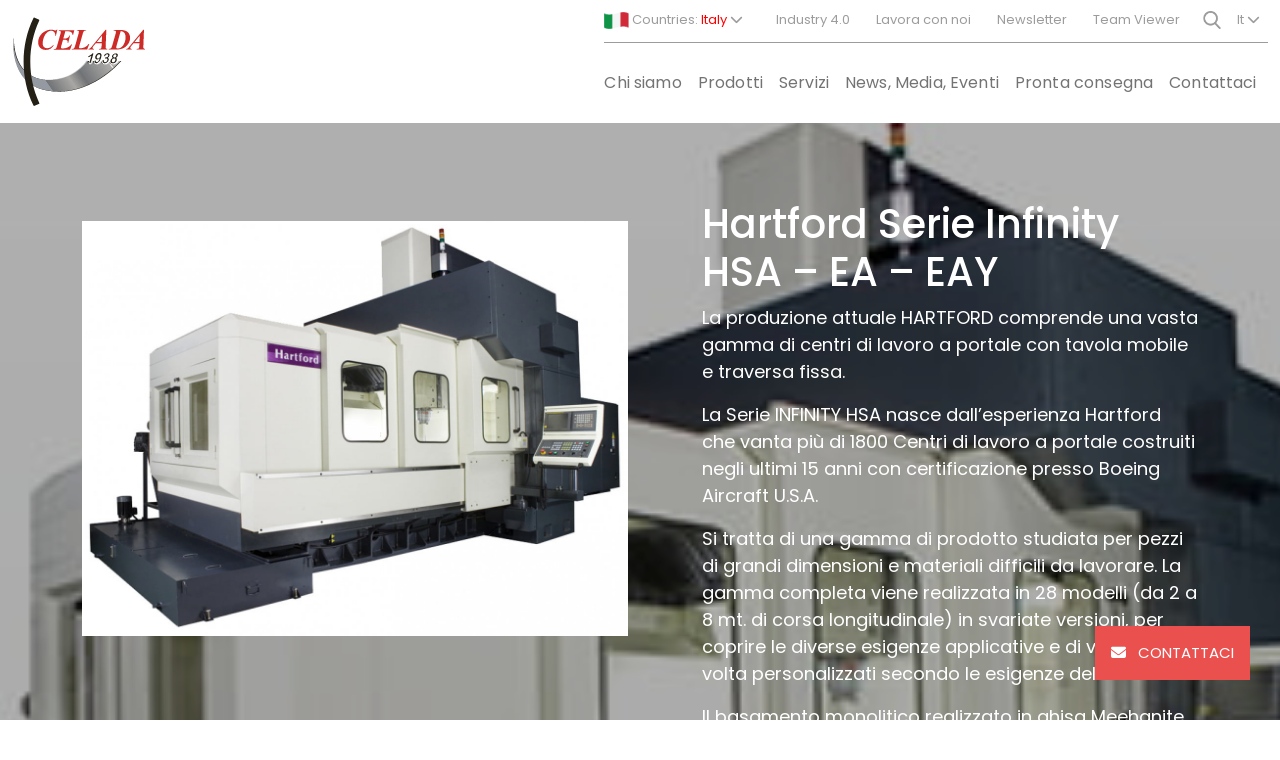

--- FILE ---
content_type: text/html; charset=UTF-8
request_url: https://b2bit.cloud/it/prodotti/hartford-serie-infinity-hsa-ea-eay/
body_size: 19031
content:
<!DOCTYPE html>
<html lang="it-IT">

<head>
	<meta charset="UTF-8">
	<meta name="viewport" content="width=device-width, initial-scale=1.0, maximum-scale=1.0, user-scalable=no"/>
	<meta http-equiv="X-UA-Compatible" content="IE=Edge">
	<title>Celada</title>
	<link rel="apple-touch-icon" sizes="57x57" href="https://b2bit.cloud/wp-content/themes/custom/img/favicon/apple-icon-57x57.png">
	<link rel="apple-touch-icon" sizes="60x60" href="https://b2bit.cloud/wp-content/themes/custom/img/favicon/apple-icon-60x60.png">
	<link rel="apple-touch-icon" sizes="72x72" href="https://b2bit.cloud/wp-content/themes/custom/img/favicon/apple-icon-72x72.png">
	<link rel="apple-touch-icon" sizes="76x76" href="https://b2bit.cloud/wp-content/themes/custom/img/favicon/apple-icon-76x76.png">
	<link rel="apple-touch-icon" sizes="114x114" href="https://b2bit.cloud/wp-content/themes/custom/img/favicon/apple-icon-114x114.png">
	<link rel="apple-touch-icon" sizes="120x120" href="https://b2bit.cloud/wp-content/themes/custom/img/favicon/apple-icon-120x120.png">
	<link rel="apple-touch-icon" sizes="144x144" href="https://b2bit.cloud/wp-content/themes/custom/img/favicon/apple-icon-144x144.png">
	<link rel="apple-touch-icon" sizes="152x152" href="https://b2bit.cloud/wp-content/themes/custom/img/favicon/apple-icon-152x152.png">
	<link rel="apple-touch-icon" sizes="180x180" href="https://b2bit.cloud/wp-content/themes/custom/img/favicon/apple-icon-180x180.png">
	<link rel="icon" type="image/png" sizes="192x192" href="https://b2bit.cloud/wp-content/themes/custom/img/favicon/android-icon-192x192.png">
	<link rel="icon" type="image/png" sizes="32x32" href="https://b2bit.cloud/wp-content/themes/custom/img/favicon/favicon-32x32.png">
	<link rel="icon" type="image/png" sizes="96x96" href="https://b2bit.cloud/wp-content/themes/custom/img/favicon/favicon-96x96.png">
	<link rel="icon" type="image/png" sizes="16x16" href="https://b2bit.cloud/wp-content/themes/custom/img/favicon/favicon-16x16.png">
	<link rel="manifest" href="https://b2bit.cloud/wp-content/themes/custom/img/favicon/manifest.json">
	<meta name="msapplication-TileColor" content="#ffffff">
	<meta name="msapplication-TileImage" content="https://b2bit.cloud/wp-content/themes/custom/img/favicon/ms-icon-144x144.png">
	<meta name="theme-color" content="#ffffff">

	<meta name='robots' content='noindex, nofollow' />
<link rel="alternate" hreflang="en" href="https://b2bit.cloud/en/products/hartford-serie-infinity-hsa-ea-eay/" />
<link rel="alternate" hreflang="it" href="https://b2bit.cloud/it/prodotti/hartford-serie-infinity-hsa-ea-eay/" />
<link rel="alternate" hreflang="fr" href="https://b2bit.cloud/fr/prodotti/hartford-serie-infinity-hsa-ea-eay/" />
<link rel="alternate" hreflang="x-default" href="https://b2bit.cloud/it/prodotti/hartford-serie-infinity-hsa-ea-eay/" />

	<!-- This site is optimized with the Yoast SEO plugin v22.0 - https://yoast.com/wordpress/plugins/seo/ -->
	<title>Hartford Serie Infinity HSA - EA - EAY Centri di Lavoro - R.F. Celada Spa</title>
	<meta name="description" content="La Serie INFINITY HSA nasce dall’esperienza Hartford che vanta più di 1800 Centri di lavoro a portale costruiti negli ultimi 15 anni" />
	<meta property="og:locale" content="it_IT" />
	<meta property="og:type" content="article" />
	<meta property="og:title" content="Hartford Serie Infinity HSA - EA - EAY Centri di Lavoro - R.F. Celada Spa" />
	<meta property="og:description" content="La Serie INFINITY HSA nasce dall’esperienza Hartford che vanta più di 1800 Centri di lavoro a portale costruiti negli ultimi 15 anni" />
	<meta property="og:url" content="https://b2bit.cloud/it/prodotti/hartford-serie-infinity-hsa-ea-eay/" />
	<meta property="og:site_name" content="R.F. Celada Spa" />
	<meta property="article:modified_time" content="2024-02-20T21:42:15+00:00" />
	<meta property="og:image" content="https://b2bit.cloud/wp-content/uploads/2021/07/hartford-serie-infinity.jpg" />
	<meta property="og:image:width" content="412" />
	<meta property="og:image:height" content="314" />
	<meta property="og:image:type" content="image/jpeg" />
	<meta name="twitter:card" content="summary_large_image" />
	<script type="application/ld+json" class="yoast-schema-graph">{"@context":"https://schema.org","@graph":[{"@type":"WebPage","@id":"https://b2bit.cloud/it/prodotti/hartford-serie-infinity-hsa-ea-eay/","url":"https://b2bit.cloud/it/prodotti/hartford-serie-infinity-hsa-ea-eay/","name":"Hartford Serie Infinity HSA - EA - EAY Centri di Lavoro - R.F. Celada Spa","isPartOf":{"@id":"https://b2bit.cloud/it/#website"},"primaryImageOfPage":{"@id":"https://b2bit.cloud/it/prodotti/hartford-serie-infinity-hsa-ea-eay/#primaryimage"},"image":{"@id":"https://b2bit.cloud/it/prodotti/hartford-serie-infinity-hsa-ea-eay/#primaryimage"},"thumbnailUrl":"https://b2bit.cloud/wp-content/uploads/2021/07/hartford-serie-infinity.jpg","datePublished":"2021-07-23T11:17:25+00:00","dateModified":"2024-02-20T21:42:15+00:00","description":"La Serie INFINITY HSA nasce dall’esperienza Hartford che vanta più di 1800 Centri di lavoro a portale costruiti negli ultimi 15 anni","breadcrumb":{"@id":"https://b2bit.cloud/it/prodotti/hartford-serie-infinity-hsa-ea-eay/#breadcrumb"},"inLanguage":"it-IT","potentialAction":[{"@type":"ReadAction","target":["https://b2bit.cloud/it/prodotti/hartford-serie-infinity-hsa-ea-eay/"]}]},{"@type":"ImageObject","inLanguage":"it-IT","@id":"https://b2bit.cloud/it/prodotti/hartford-serie-infinity-hsa-ea-eay/#primaryimage","url":"https://b2bit.cloud/wp-content/uploads/2021/07/hartford-serie-infinity.jpg","contentUrl":"https://b2bit.cloud/wp-content/uploads/2021/07/hartford-serie-infinity.jpg","width":412,"height":314,"caption":"Hartford Serie Infinity HSA – EA – EAY - fresatura"},{"@type":"BreadcrumbList","@id":"https://b2bit.cloud/it/prodotti/hartford-serie-infinity-hsa-ea-eay/#breadcrumb","itemListElement":[{"@type":"ListItem","position":1,"name":"Home","item":"https://b2bit.cloud/it/"},{"@type":"ListItem","position":2,"name":"Prodotti","item":"https://b2bit.cloud/it/prodotti/"},{"@type":"ListItem","position":3,"name":"Hartford Serie Infinity HSA &#8211; EA &#8211; EAY"}]},{"@type":"WebSite","@id":"https://b2bit.cloud/it/#website","url":"https://b2bit.cloud/it/","name":"R.F. Celada Spa","description":"Macchine utensili","potentialAction":[{"@type":"SearchAction","target":{"@type":"EntryPoint","urlTemplate":"https://b2bit.cloud/it/?s={search_term_string}"},"query-input":"required name=search_term_string"}],"inLanguage":"it-IT"}]}</script>
	<!-- / Yoast SEO plugin. -->


<link rel="alternate" type="application/rss+xml" title="R.F. Celada Spa &raquo; Feed" href="https://b2bit.cloud/it/feed/" />
<link rel="alternate" type="application/rss+xml" title="R.F. Celada Spa &raquo; Feed dei commenti" href="https://b2bit.cloud/it/comments/feed/" />
<link rel="alternate" title="oEmbed (JSON)" type="application/json+oembed" href="https://b2bit.cloud/it/wp-json/oembed/1.0/embed?url=https%3A%2F%2Fb2bit.cloud%2Fit%2Fprodotti%2Fhartford-serie-infinity-hsa-ea-eay%2F" />
<link rel="alternate" title="oEmbed (XML)" type="text/xml+oembed" href="https://b2bit.cloud/it/wp-json/oembed/1.0/embed?url=https%3A%2F%2Fb2bit.cloud%2Fit%2Fprodotti%2Fhartford-serie-infinity-hsa-ea-eay%2F&#038;format=xml" />
<style id='wp-img-auto-sizes-contain-inline-css'>
img:is([sizes=auto i],[sizes^="auto," i]){contain-intrinsic-size:3000px 1500px}
/*# sourceURL=wp-img-auto-sizes-contain-inline-css */
</style>
<style id='wp-emoji-styles-inline-css'>

	img.wp-smiley, img.emoji {
		display: inline !important;
		border: none !important;
		box-shadow: none !important;
		height: 1em !important;
		width: 1em !important;
		margin: 0 0.07em !important;
		vertical-align: -0.1em !important;
		background: none !important;
		padding: 0 !important;
	}
/*# sourceURL=wp-emoji-styles-inline-css */
</style>
<link rel='stylesheet' id='wp-block-library-css' href='https://b2bit.cloud/wp-includes/css/dist/block-library/style.min.css?ver=6.9' media='all' />
<style id='global-styles-inline-css'>
:root{--wp--preset--aspect-ratio--square: 1;--wp--preset--aspect-ratio--4-3: 4/3;--wp--preset--aspect-ratio--3-4: 3/4;--wp--preset--aspect-ratio--3-2: 3/2;--wp--preset--aspect-ratio--2-3: 2/3;--wp--preset--aspect-ratio--16-9: 16/9;--wp--preset--aspect-ratio--9-16: 9/16;--wp--preset--color--black: #000000;--wp--preset--color--cyan-bluish-gray: #abb8c3;--wp--preset--color--white: #ffffff;--wp--preset--color--pale-pink: #f78da7;--wp--preset--color--vivid-red: #cf2e2e;--wp--preset--color--luminous-vivid-orange: #ff6900;--wp--preset--color--luminous-vivid-amber: #fcb900;--wp--preset--color--light-green-cyan: #7bdcb5;--wp--preset--color--vivid-green-cyan: #00d084;--wp--preset--color--pale-cyan-blue: #8ed1fc;--wp--preset--color--vivid-cyan-blue: #0693e3;--wp--preset--color--vivid-purple: #9b51e0;--wp--preset--gradient--vivid-cyan-blue-to-vivid-purple: linear-gradient(135deg,rgb(6,147,227) 0%,rgb(155,81,224) 100%);--wp--preset--gradient--light-green-cyan-to-vivid-green-cyan: linear-gradient(135deg,rgb(122,220,180) 0%,rgb(0,208,130) 100%);--wp--preset--gradient--luminous-vivid-amber-to-luminous-vivid-orange: linear-gradient(135deg,rgb(252,185,0) 0%,rgb(255,105,0) 100%);--wp--preset--gradient--luminous-vivid-orange-to-vivid-red: linear-gradient(135deg,rgb(255,105,0) 0%,rgb(207,46,46) 100%);--wp--preset--gradient--very-light-gray-to-cyan-bluish-gray: linear-gradient(135deg,rgb(238,238,238) 0%,rgb(169,184,195) 100%);--wp--preset--gradient--cool-to-warm-spectrum: linear-gradient(135deg,rgb(74,234,220) 0%,rgb(151,120,209) 20%,rgb(207,42,186) 40%,rgb(238,44,130) 60%,rgb(251,105,98) 80%,rgb(254,248,76) 100%);--wp--preset--gradient--blush-light-purple: linear-gradient(135deg,rgb(255,206,236) 0%,rgb(152,150,240) 100%);--wp--preset--gradient--blush-bordeaux: linear-gradient(135deg,rgb(254,205,165) 0%,rgb(254,45,45) 50%,rgb(107,0,62) 100%);--wp--preset--gradient--luminous-dusk: linear-gradient(135deg,rgb(255,203,112) 0%,rgb(199,81,192) 50%,rgb(65,88,208) 100%);--wp--preset--gradient--pale-ocean: linear-gradient(135deg,rgb(255,245,203) 0%,rgb(182,227,212) 50%,rgb(51,167,181) 100%);--wp--preset--gradient--electric-grass: linear-gradient(135deg,rgb(202,248,128) 0%,rgb(113,206,126) 100%);--wp--preset--gradient--midnight: linear-gradient(135deg,rgb(2,3,129) 0%,rgb(40,116,252) 100%);--wp--preset--font-size--small: 13px;--wp--preset--font-size--medium: 20px;--wp--preset--font-size--large: 36px;--wp--preset--font-size--x-large: 42px;--wp--preset--spacing--20: 0.44rem;--wp--preset--spacing--30: 0.67rem;--wp--preset--spacing--40: 1rem;--wp--preset--spacing--50: 1.5rem;--wp--preset--spacing--60: 2.25rem;--wp--preset--spacing--70: 3.38rem;--wp--preset--spacing--80: 5.06rem;--wp--preset--shadow--natural: 6px 6px 9px rgba(0, 0, 0, 0.2);--wp--preset--shadow--deep: 12px 12px 50px rgba(0, 0, 0, 0.4);--wp--preset--shadow--sharp: 6px 6px 0px rgba(0, 0, 0, 0.2);--wp--preset--shadow--outlined: 6px 6px 0px -3px rgb(255, 255, 255), 6px 6px rgb(0, 0, 0);--wp--preset--shadow--crisp: 6px 6px 0px rgb(0, 0, 0);}:where(.is-layout-flex){gap: 0.5em;}:where(.is-layout-grid){gap: 0.5em;}body .is-layout-flex{display: flex;}.is-layout-flex{flex-wrap: wrap;align-items: center;}.is-layout-flex > :is(*, div){margin: 0;}body .is-layout-grid{display: grid;}.is-layout-grid > :is(*, div){margin: 0;}:where(.wp-block-columns.is-layout-flex){gap: 2em;}:where(.wp-block-columns.is-layout-grid){gap: 2em;}:where(.wp-block-post-template.is-layout-flex){gap: 1.25em;}:where(.wp-block-post-template.is-layout-grid){gap: 1.25em;}.has-black-color{color: var(--wp--preset--color--black) !important;}.has-cyan-bluish-gray-color{color: var(--wp--preset--color--cyan-bluish-gray) !important;}.has-white-color{color: var(--wp--preset--color--white) !important;}.has-pale-pink-color{color: var(--wp--preset--color--pale-pink) !important;}.has-vivid-red-color{color: var(--wp--preset--color--vivid-red) !important;}.has-luminous-vivid-orange-color{color: var(--wp--preset--color--luminous-vivid-orange) !important;}.has-luminous-vivid-amber-color{color: var(--wp--preset--color--luminous-vivid-amber) !important;}.has-light-green-cyan-color{color: var(--wp--preset--color--light-green-cyan) !important;}.has-vivid-green-cyan-color{color: var(--wp--preset--color--vivid-green-cyan) !important;}.has-pale-cyan-blue-color{color: var(--wp--preset--color--pale-cyan-blue) !important;}.has-vivid-cyan-blue-color{color: var(--wp--preset--color--vivid-cyan-blue) !important;}.has-vivid-purple-color{color: var(--wp--preset--color--vivid-purple) !important;}.has-black-background-color{background-color: var(--wp--preset--color--black) !important;}.has-cyan-bluish-gray-background-color{background-color: var(--wp--preset--color--cyan-bluish-gray) !important;}.has-white-background-color{background-color: var(--wp--preset--color--white) !important;}.has-pale-pink-background-color{background-color: var(--wp--preset--color--pale-pink) !important;}.has-vivid-red-background-color{background-color: var(--wp--preset--color--vivid-red) !important;}.has-luminous-vivid-orange-background-color{background-color: var(--wp--preset--color--luminous-vivid-orange) !important;}.has-luminous-vivid-amber-background-color{background-color: var(--wp--preset--color--luminous-vivid-amber) !important;}.has-light-green-cyan-background-color{background-color: var(--wp--preset--color--light-green-cyan) !important;}.has-vivid-green-cyan-background-color{background-color: var(--wp--preset--color--vivid-green-cyan) !important;}.has-pale-cyan-blue-background-color{background-color: var(--wp--preset--color--pale-cyan-blue) !important;}.has-vivid-cyan-blue-background-color{background-color: var(--wp--preset--color--vivid-cyan-blue) !important;}.has-vivid-purple-background-color{background-color: var(--wp--preset--color--vivid-purple) !important;}.has-black-border-color{border-color: var(--wp--preset--color--black) !important;}.has-cyan-bluish-gray-border-color{border-color: var(--wp--preset--color--cyan-bluish-gray) !important;}.has-white-border-color{border-color: var(--wp--preset--color--white) !important;}.has-pale-pink-border-color{border-color: var(--wp--preset--color--pale-pink) !important;}.has-vivid-red-border-color{border-color: var(--wp--preset--color--vivid-red) !important;}.has-luminous-vivid-orange-border-color{border-color: var(--wp--preset--color--luminous-vivid-orange) !important;}.has-luminous-vivid-amber-border-color{border-color: var(--wp--preset--color--luminous-vivid-amber) !important;}.has-light-green-cyan-border-color{border-color: var(--wp--preset--color--light-green-cyan) !important;}.has-vivid-green-cyan-border-color{border-color: var(--wp--preset--color--vivid-green-cyan) !important;}.has-pale-cyan-blue-border-color{border-color: var(--wp--preset--color--pale-cyan-blue) !important;}.has-vivid-cyan-blue-border-color{border-color: var(--wp--preset--color--vivid-cyan-blue) !important;}.has-vivid-purple-border-color{border-color: var(--wp--preset--color--vivid-purple) !important;}.has-vivid-cyan-blue-to-vivid-purple-gradient-background{background: var(--wp--preset--gradient--vivid-cyan-blue-to-vivid-purple) !important;}.has-light-green-cyan-to-vivid-green-cyan-gradient-background{background: var(--wp--preset--gradient--light-green-cyan-to-vivid-green-cyan) !important;}.has-luminous-vivid-amber-to-luminous-vivid-orange-gradient-background{background: var(--wp--preset--gradient--luminous-vivid-amber-to-luminous-vivid-orange) !important;}.has-luminous-vivid-orange-to-vivid-red-gradient-background{background: var(--wp--preset--gradient--luminous-vivid-orange-to-vivid-red) !important;}.has-very-light-gray-to-cyan-bluish-gray-gradient-background{background: var(--wp--preset--gradient--very-light-gray-to-cyan-bluish-gray) !important;}.has-cool-to-warm-spectrum-gradient-background{background: var(--wp--preset--gradient--cool-to-warm-spectrum) !important;}.has-blush-light-purple-gradient-background{background: var(--wp--preset--gradient--blush-light-purple) !important;}.has-blush-bordeaux-gradient-background{background: var(--wp--preset--gradient--blush-bordeaux) !important;}.has-luminous-dusk-gradient-background{background: var(--wp--preset--gradient--luminous-dusk) !important;}.has-pale-ocean-gradient-background{background: var(--wp--preset--gradient--pale-ocean) !important;}.has-electric-grass-gradient-background{background: var(--wp--preset--gradient--electric-grass) !important;}.has-midnight-gradient-background{background: var(--wp--preset--gradient--midnight) !important;}.has-small-font-size{font-size: var(--wp--preset--font-size--small) !important;}.has-medium-font-size{font-size: var(--wp--preset--font-size--medium) !important;}.has-large-font-size{font-size: var(--wp--preset--font-size--large) !important;}.has-x-large-font-size{font-size: var(--wp--preset--font-size--x-large) !important;}
/*# sourceURL=global-styles-inline-css */
</style>

<style id='classic-theme-styles-inline-css'>
/*! This file is auto-generated */
.wp-block-button__link{color:#fff;background-color:#32373c;border-radius:9999px;box-shadow:none;text-decoration:none;padding:calc(.667em + 2px) calc(1.333em + 2px);font-size:1.125em}.wp-block-file__button{background:#32373c;color:#fff;text-decoration:none}
/*# sourceURL=/wp-includes/css/classic-themes.min.css */
</style>
<link rel='stylesheet' id='contact-form-7-css' href='https://b2bit.cloud/wp-content/plugins/contact-form-7/includes/css/styles.css?ver=5.8' media='all' />
<link rel='stylesheet' id='cf7msm_styles-css' href='https://b2bit.cloud/wp-content/plugins/contact-form-7-multi-step-module/resources/cf7msm.css?ver=4.3.1' media='all' />
<link rel='stylesheet' id='main-mjf-css' href='https://b2bit.cloud/wp-content/plugins/my-json-fetcher/inc/../dist/css/main.css?ver=1.0' media='all' />
<link rel='stylesheet' id='wpml-menu-item-0-css' href='https://b2bit.cloud/wp-content/plugins/sitepress-multilingual-cms/templates/language-switchers/menu-item/style.min.css?ver=1' media='all' />
<link rel='stylesheet' id='custom-style-css' href='https://b2bit.cloud/wp-content/themes/custom/style.css?ver=1.0.0' media='all' />
<link rel='stylesheet' id='font-awesome-css' href='https://b2bit.cloud/wp-content/plugins/popup-anything-on-click/assets/css/font-awesome.min.css?ver=2.8.6' media='all' />
<link rel='stylesheet' id='popupaoc-public-style-css' href='https://b2bit.cloud/wp-content/plugins/popup-anything-on-click/assets/css/popupaoc-public.css?ver=2.8.6' media='all' />
<script src="https://b2bit.cloud/wp-includes/js/jquery/jquery.min.js?ver=3.7.1" id="jquery-core-js"></script>
<script src="https://b2bit.cloud/wp-includes/js/jquery/jquery-migrate.min.js?ver=3.4.1" id="jquery-migrate-js"></script>
<link rel="https://api.w.org/" href="https://b2bit.cloud/it/wp-json/" /><link rel="EditURI" type="application/rsd+xml" title="RSD" href="https://b2bit.cloud/xmlrpc.php?rsd" />
<meta name="generator" content="WordPress 6.9" />
<link rel='shortlink' href='https://b2bit.cloud/it/?p=1773' />
<meta name="generator" content="WPML ver:4.6.6 stt:1,4,27;" />
	<script type="text/javascript">
		var ajaxurl = "https://b2bit.cloud/wp-admin/admin-ajax.php";
	</script>
	<style>.recentcomments a{display:inline !important;padding:0 !important;margin:0 !important;}</style>		<style type="text/css">
					.site-title,
			.site-description {
				position: absolute;
				clip: rect(1px, 1px, 1px, 1px);
				}
					</style>
				<style id="wp-custom-css">
			.productPreviewCard h5.card-title, .productPreviewCard .card-title.h5 {
    font-size: 25px!important;
}
#technicalInfo tr th {
	width:33%!important;
}
#technicalInfo tr td {
	padding:6px!important;
}		</style>
		


	<!-- Font Poppins -->
	<link href="https://fonts.googleapis.com/css2?family=Poppins:ital,wght@0,100;0,200;0,300;0,400;0,500;0,600;0,700;0,800;0,900;1,100;1,200;1,300;1,400;1,500;1,600;1,700;1,800;1,900&display=swap"
		rel="stylesheet">
	<link href="https://fonts.googleapis.com/css2?family=Pragati+Narrow:wght@400;700&display=swap" rel="stylesheet">


	<!-- Animate CSS -->
	<link rel="stylesheet" href="https://b2bit.cloud/wp-content/themes/custom/node_modules/animate.css/animate.css">

	<!-- Font Awesome -->
	<link rel="stylesheet" href="https://cdnjs.cloudflare.com/ajax/libs/font-awesome/6.2.1/css/all.min.css">

	<!-- Swiper -->
	<link rel="stylesheet" href="https://b2bit.cloud/wp-content/themes/custom/node_modules/swiper/swiper-bundle.min.css">

	<!-- Bootstrap CSS
	<link href="https://cdn.jsdelivr.net/npm/bootstrap@5.0.0/dist/css/bootstrap.min.css" rel="stylesheet" integrity="sha384-wEmeIV1mKuiNpC+IOBjI7aAzPcEZeedi5yW5f2yOq55WWLwNGmvvx4Um1vskeMj0" crossorigin="anonymous"> -->
		<link href="https://b2bit.cloud/wp-content/themes/custom/css/style.css?v=18" rel="stylesheet">
	<link href="https://b2bit.cloud/wp-content/themes/custom/css-fix/style-fix.css?v=18" rel="stylesheet">

	<style>
		.modalBlack {
			position: fixed;
			background: #000;
			opacity: 0.3;
			width: 100vw;
			height: 100vh;
			z-index: 10;
			display: none;
		}
		#cerca.modal .btn-close {
			position: absolute;
			z-index: 1;
			right: 15px;
			top: 15px;
			background: transparent url("data:image/svg+xml,%3csvg xmlns='http://www.w3.org/2000/svg' viewBox='0 0 16 16' fill='red'%3e%3cpath d='M.293.293a1 1 0 011.414 0L8 6.586 14.293.293a1 1 0 111.414 1.414L9.414 8l6.293 6.293a1 1 0 01-1.414 1.414L8 9.414l-6.293 6.293a1 1 0 01-1.414-1.414L6.586 8 .293 1.707a1 1 0 010-1.414z'/%3e%3c/svg%3e") center/1em auto no-repeat;
		}
	</style>

			
	
		

<script>
	window.dataLayer = window.dataLayer || [];
	function gtag() {
		dataLayer.push(arguments);
	}
		gtag("consent", 'default', {
		ad_storage: 'denied',
		analytics_storage: 'denied',
		wait_for_update: 500
	});
	gtag('set', 'url_passthrough', true);
	gtag('set', 'ads_data_redaction', false);
	gtag('config', 'AW-11307811057');
</script>

<!-- Google Tag Manager -->
<script>(function(w,d,s,l,i){w[l]=w[l]||[];w[l].push({'gtm.start':
new Date().getTime(),event:'gtm.js'});var f=d.getElementsByTagName(s)[0],
j=d.createElement(s),dl=l!='dataLayer'?'&l='+l:'';j.async=true;j.src=
'https://www.googletagmanager.com/gtm.js?id='+i+dl;f.parentNode.insertBefore(j,f);
})(window,document,'script','dataLayer','GTM-NCSCZBR');</script>
<!-- End Google Tag Manager -->
</head>

<body class=" language-it hartford-serie-infinity-hsa-ea-eay">

<!-- Google Tag Manager (noscript) -->
<noscript><iframe src="https://www.googletagmanager.com/ns.html?id=GTM-NCSCZBR"
height="0" width="0" style="display:none;visibility:hidden"></iframe></noscript>
<!-- End Google Tag Manager (noscript) -->

<div class="modalBlack"></div>

<div class="contattaci-fixed">
			<a href="https://b2bit.cloud/it/contattaci-1/?contactOrigin=hartford-serie-infinity-hsa-ea-eay" class="linka"></a>
	<i class="fa fa-envelope"></i>
	<span>Contattaci</span>
</div>

<div class=" prodotto ">


	
	<nav id="superHeader" class="autohide bg-white">

	<!-- ============= navbar_top ============== -->
	<nav id="navbar_top" class="navbar navbar-expand-xl navbar-light ">
		<div class="container">
			<div class="flex-column me-auto">
				<a class="navbar-brand" href="/it">
					<img id="superHeaderLogo" src="https://b2bit.cloud/wp-content/themes/custom/img/celada-logoBlack.svg" alt="Logo Celada" width="134"
						height="auto">
				</a>
			</div>
			<button class="navbar-toggler collapsed"
					type="button"
					data-bs-toggle="modal"
					data-bs-target="#overlay-menu"
					aria-expanded="false"
					aria-label="Toggle navigation"
			>
				<span class="icon-bar top-bar"></span>
				<span class="icon-bar middle-bar"></span>
				<span class="icon-bar bottom-bar"></span>
			</button>
			<div
					id="main_nav"
					class="ms-auto collapse navbar-collapse flex-row justify-content-end "
			>
				<div class="flex-column main-nav-min-w-lg">
					<div class="d-flex mobileColMenu" id="supMenu">
						<ul  id="preHeader" class="navbar-nav justify-content-start" style="width: 35%">
							<li class="nav-item dropdown">
								<a class="nav-link active dropdown-toggle" href="#" data-bs-toggle="dropdown" aria-expanded="false">
									<img src="/wp-content/themes/custom/img/italy.png" alt="Italy flag" style="max-width: 25px;"> Countries: <span style="color:red">Italy</span>
									<i class="fa fa-chevron-down"></i>
								</a>
								<ul class="dropdown-menu dropdown-menu-right" data-bs-popper="none" style="left: -10px;top: 85%;">
									<li><a class="dropdown-item"  href="https://france.celadagroup.com"><img src="https://b2bit.cloud/wp-content/themes/custom/img/france.png" alt="France flag" style="max-width: 25px;margin-right:10px">Celada Francia</a></li>
									<li><a class="dropdown-item" href="https://serbia.celadagroup.com" ><img src="https://b2bit.cloud/wp-content/themes/custom/img/serbia.png" alt="Serbia flag" style="max-width: 25px;margin-right:10px">Celada Serbia</a></li>
									<li><a class="dropdown-item" href="https://swiss.celadagroup.com" ><img src="https://b2bit.cloud/wp-content/themes/custom/img/swiss.png" alt="Swiss flag" style="max-width: 25px;margin-right:10px">Celada Svizzera</a></li>
									<li><a class="dropdown-item" href="https://slovenja.celadagroup.com"  ><img src="https://b2bit.cloud/wp-content/themes/custom/img/slovenia.png" alt="Slovenia flag" style="max-width: 25px;margin-right:10px">Celada Slovenia</a></li>
									<li><a class="dropdown-item" href="https://croatia.celadagroup.com"><img src="https://b2bit.cloud/wp-content/themes/custom/img/croatia.png" alt="Croatia flag" style="max-width: 25px;margin-right:10px">Celada Croazia</a></li>
								</ul>
							</li>
						</ul>
						<ul id="preHeader" class="navbar-nav justify-content-between">
															
									<li class="page nav-item "><a class="nav-link"
																									target=""
																									href="https://b2bit.cloud/it/industry-4-0/">Industry 4.0</a>
									</li>
																							
									<li class="page nav-item "><a class="nav-link"
																									target=""
																									href="https://b2bit.cloud/it/lavora-con-noi/">Lavora con noi</a>
									</li>
																							
									<li class="page nav-item "><a class="nav-link"
																									target=""
																									href="https://b2bit.cloud/it/newsletter/">Newsletter</a>
									</li>
																							
									<li class="custom nav-item "><a class="nav-link"
																									target="_blank"
																									href="https://get.teamviewer.com/celadaqs">Team Viewer</a>
									</li>
																							

																							

																							

																						<li class="search-item">
								<span class="search-action search-action-js" title="Effettua una ricerca">
									<img src="/wp-content/themes/custom/img/search.png" alt="Effettua una ricerca" style="max-width: 1em;">
								</span>
								<form role="search" method="get" class="search-form" action="https://b2bit.cloud/it/">
				<label>
					<span class="screen-reader-text">Ricerca per:</span>
					<input type="search" class="search-field" placeholder="Cerca &hellip;" value="" name="s" />
				</label>
				<input type="submit" class="search-submit" value="Cerca" />
			</form>
							</li>
															<li class="nav-item dropdown">
									<a class="nav-link active dropdown-toggle" href="#" data-bs-toggle="dropdown" aria-expanded="false">
										It
										<i class="fa fa-chevron-down"></i>
									</a>
									<ul class="dropdown-menu dropdown-menu-right" data-bs-popper="none">
										<li><a class="dropdown-item" href="/en">En</a></li>
										<li><a class="dropdown-item" href="/fr">Fr</a></li>
									</ul>
								</li>

							
							<!--li class=" nav-item dropdown">
																				<li><a class="dropdown-item" href=""></a></li>
																				</ul>
									</li-->
						</ul>
					</div>
					<!-- ============= mainMenu ============== -->
					<div class="d-flex mobileColMenu">
						<ul id="mainMenu" class="navbar-nav justify-content-between">

																								<li class="nav-item dropdown has-megamenu">
																					<a id="megaMenuAboutHandler" class="nav-link dropdown-toggle megamenu-toggle"
											href="#" data-bs-toggle="dropdown">
												Chi siamo
											</a>
										
																					<!-- chisiamo-->
											<div id="megaMenuAboutWrapper"
												class=" dropdown-menu megamenu p-0" role="menu">
												<div class="row">
													<div class="container-fluid d-flex ">
														<div class="col-md-6 d-none d-md-flex">
															<div id="megaMenuAboutContentInner" class="d-none d-md-flex ">
																<figure id="megaMenuContent"
																		class="d-flex mb-0 align-content-center">
																	<img id="megaMenuAboutImg" class="w-50 megaMenuItemImg"
																		src="https://b2bit.cloud/wp-content/uploads/2021/09/chi-siamo-storia.jpg"/>
																	<figcaption
																			class="w-50 d-flex align-items-center figure-caption p-5">
																		<div class="captionText">
																			<h3 id="megaMenuAboutContentTitle">La Storia </h3>
																			<p id="megaMenuAboutContentText">Scopri la storia del Gruppo Celada, ricca di importanti traguardi, successi ed innovazione.</p>
																		</div>
																	</figcaption>
																</figure>
															</div>
														</div>
																													<div class="col-12 col-md-6">
																<div class="tab-content w-100">
																	<div id="megaMenuAboutContentList"
																		class="megamenu-content-list d-flex flex-column">
																																					<a id="aboutContentHandler1"
																			class="listItemSelector active"
																			href="https://b2bit.cloud/it/la-storia/">La Storia</a>
																																					<a id="aboutContentHandler2"
																			class="listItemSelector "
																			href="https://b2bit.cloud/it/il-metodo-kaizen-in-celada/">Il metodo Kaizen in Celada</a>
																																					<a id="aboutContentHandler3"
																			class="listItemSelector "
																			href="https://b2bit.cloud/it/mission/">La Mission</a>
																																					<a id="aboutContentHandler4"
																			class="listItemSelector "
																			href="https://b2bit.cloud/it/gruppo/">Il Gruppo</a>
																																					<a id="aboutContentHandler5"
																			class="listItemSelector "
																			href="https://b2bit.cloud/it/sostenibilita/">Sostenibilità</a>
																																			</div>

																</div>
															</div>
																											</div>
												</div>
											</div> <!-- dropdown-mega-menu.// -->
																														
										

									</li>
																																<li class="nav-item dropdown has-megamenu">
																					<a id="megaMenuAboutHandler" class="nav-link dropdown-toggle megamenu-toggle"
											href="#" data-bs-toggle="dropdown">
												Prodotti
											</a>
										
																															<div id="megaMenuProductsWrapper" class="dropdown-menu megamenu p-0"
												role="menu">
												<div class="row">
													<div class="container-fluid d-flex ">
														<div class="col-md-6 d-none d-md-flex">
															<div id="megaMenuProductsContentInner"
																class="d-none d-md-flex ">
																<figure id="megaMenuContent"
																		class="d-flex mb-0 align-content-center">
																	<img id="megaMenuProductImg"
																		class="w-50 megaMenuItemImg"
																		src="https://www.celadagroup.com/wp-content/uploads/2021/09/blocco-HP-tornitura.jpg"/>
																	<figcaption
																			class="w-50 d-flex align-items-center figure-caption p-5">
																		<div class="nav d-flex flex-column "
																			id="product-tab" role="tablist"
																			aria-orientation="vertical">
																																							<button class="archive-selector btn-md btn-link active"
																						id="product-tecnologie-tab"
																						data-bs-toggle="pill"
																						data-bs-target="#product-tecnologie"
																						type="button" role="tab"
																						aria-controls="v-pills-tecnologie"
																						aria-selected="true">
																																											tecnologie
																					</button>
																																							<button class="archive-selector btn-md btn-link "
																						id="product-settori-tab"
																						data-bs-toggle="pill"
																						data-bs-target="#product-settori"
																						type="button" role="tab"
																						aria-controls="v-pills-settori"
																						aria-selected="true">
																																											settori
																					</button>
																																					</div>
																	</figcaption>
																</figure>

															</div>
														</div>
														<div class="col-12 col-md-6">
															<div id="megaMenuProductContentList"
																class="megamenu-content-list d-flex flex-column justify-content-center">
																<div class="tab-content w-100" id="product-tabContent">
																																			<div class="tab-pane show active"
																			id="product-tecnologie" role="tabpanel"
																			aria-labelledby="product-tecnologie-tab">
																			<div id="megaMenutecnologieContentList"
																				class="megamenu-content-list d-flex flex-row">
																																																																																																																														<a id="tecnologieContentHandler1"
																					class="listItemSelector active"
																					href="/it/tecnologie/tornitura">Tornitura</a>
																																																																																																																														<a id="tecnologieContentHandler2"
																					class="listItemSelector "
																					href="/it/tecnologie/fresatura">Fresatura</a>
																																																																																																																														<a id="tecnologieContentHandler3"
																					class="listItemSelector "
																					href="/it/tecnologie/elettroerosione">Elettroerosione</a>
																																																																																																																														<a id="tecnologieContentHandler4"
																					class="listItemSelector "
																					href="/it/tecnologie/rettifica">Rettifica</a>
																																																																																																																														<a id="tecnologieContentHandler5"
																					class="listItemSelector "
																					href="/it/tecnologie/automazione">Automazione</a>
																																																																																																																														<a id="tecnologieContentHandler6"
																					class="listItemSelector "
																					href="/it/tecnologie/additive">Manifattura Additiva</a>
																																																																																																																														<a id="tecnologieContentHandler7"
																					class="listItemSelector "
																					href="/it/tecnologie/manifattura-ibrida">Manifattura Ibrida</a>
																																							</div>
																		</div>
																																			<div class="tab-pane show "
																			id="product-settori" role="tabpanel"
																			aria-labelledby="product-settori-tab">
																			<div id="megaMenusettoriContentList"
																				class="megamenu-content-list d-flex flex-row">
																																																																																																																														<a id="settoriContentHandler1"
																					class="listItemSelector active"
																					href="/it/settori/aerospace-energia">Aerospace &amp; energia</a>
																																																																																																																														<a id="settoriContentHandler2"
																					class="listItemSelector "
																					href="/it/settori/automotive">Automotive</a>
																																																																																																																														<a id="settoriContentHandler3"
																					class="listItemSelector "
																					href="/it/settori/elettronica">Elettronica</a>
																																																																																																																														<a id="settoriContentHandler4"
																					class="listItemSelector "
																					href="/it/settori/idraulica-pneumatica">Idraulica/ Pneumatica</a>
																																																																																																																														<a id="settoriContentHandler5"
																					class="listItemSelector "
																					href="/it/settori/meccanica-generale">Meccanica generale</a>
																																																																																																																														<a id="settoriContentHandler6"
																					class="listItemSelector "
																					href="/it/settori/medicali">Medicali</a>
																																																																																																																														<a id="settoriContentHandler7"
																					class="listItemSelector "
																					href="/it/settori/moda-arredamento">Moda e arredamento</a>
																																																																																																																														<a id="settoriContentHandler8"
																					class="listItemSelector "
																					href="/it/settori/movimento-terra">Movimento terra</a>
																																																																																																																														<a id="settoriContentHandler9"
																					class="listItemSelector "
																					href="/it/settori/oil-gas">Oil &amp; Gas</a>
																																																																																																																														<a id="settoriContentHandler10"
																					class="listItemSelector "
																					href="/it/settori/stampi">Stampi</a>
																																							</div>
																		</div>
																	
																</div>

															</div>
														</div>
													</div>
												</div>

											</div>
																				
										

									</li>
																																<li class="nav-item dropdown has-megamenu">
																					<a id="megaMenuAboutHandler" class="nav-link dropdown-toggle megamenu-toggle"
											href="#" data-bs-toggle="dropdown">
												Servizi
											</a>
										
																																									<div id="megaMenuServiceWrapper" class="dropdown-menu megamenu p-0" role="menu">

												<div class="row">
													<div class="container-fluid d-flex ">
														<div class="col-md-6 d-none d-md-flex">
															<div id="megaMenuServiceContentInner" class="d-none d-md-flex ">

																<figure id="megaMenuContent"
																		class="d-flex mb-0 align-content-center">
																	<img id="megaMenuServiceImg"
																		class="w-50 megaMenuItemImg"
																		src="https://b2bit.cloud/wp-content/uploads/2021/09/servizi-service.jpg"/>
																	<figcaption
																			class="w-50 d-flex align-items-center figure-caption p-5">
																		<div class="captionText">
																			<h3 id="megaMenuServiceContentTitle">Service e Assistenza </h3>
																			<p id="megaMenuServiceContentText">Forniamo assistenza tecnica ad elevato standard qualitativo a cura di professionisti e tecnici del settore.</p>
																		</div>
																	</figcaption>
																</figure>
															</div>
														</div>
																													<div class="col-12 col-md-6">
																<div class="tab-content w-100">
																	<div id="megaMenuServiceContentList"
																		class="megamenu-content-list d-flex flex-column">
																																					<a id="serviceContentHandler1"
																			class="listItemSelector active"
																			href="https://b2bit.cloud/it/service/">Service e Assistenza</a>
																																					<a id="serviceContentHandler2"
																			class="listItemSelector "
																			href="https://b2bit.cloud/it/portale-e-service/">Portale e-service</a>
																																					<a id="serviceContentHandler3"
																			class="listItemSelector "
																			href="https://b2bit.cloud/it/chiavi-in-mano/">Chiavi in mano</a>
																																					<a id="serviceContentHandler4"
																			class="listItemSelector "
																			href="https://b2bit.cloud/it/macchine-utensili-usate/">Usato</a>
																																					<a id="serviceContentHandler5"
																			class="listItemSelector "
																			href="https://b2bit.cloud/it/revisione-linea-mandrino-elettromandrino-cnc/">Revisione linee mandrino</a>
																																					<a id="serviceContentHandler6"
																			class="listItemSelector "
																			href="https://b2bit.cloud/it/formazione/">Formazione</a>
																																					<a id="serviceContentHandler7"
																			class="listItemSelector "
																			href="https://b2bit.cloud/it/industry-4-0/">Industry 4.0</a>
																																					<a id="serviceContentHandler8"
																			class="listItemSelector "
																			href="https://b2bit.cloud/it/agevolazioni-finanziarie/">Agevolazioni finanziarie</a>
																																					<a id="serviceContentHandler9"
																			class="listItemSelector "
																			href="https://b2bit.cloud/it/celadatech/">CeladaTech</a>
																																			</div>

																</div>
															</div>
																											</div>
												</div>
											</div> <!-- dropdown-mega-menu.// -->
										
										

									</li>
																																<li class="nav-item dropdown has-megamenu">
																					<a id="megaMenuAboutHandler" class="nav-link dropdown-toggle megamenu-toggle"
											href="#" data-bs-toggle="dropdown">
												News, Media, Eventi
											</a>
										
																														
																					<div id="megaMenuNewsWrapper" class="dropdown-menu megamenu p-0" role="menu">
												<div class="row">
													<div class="container-fluid d-flex ">
														<div class="col-md-6 d-none d-md-flex">
															<div id="megaMenuNewsContentInner" class="d-none d-md-flex ">
																<figure id="megaMenuContent"
																		class="d-flex mb-0 align-content-center">
																	<img id="megaMenuNewsImg" class="w-50 megaMenuItemImg"
																		src="https://www.celadagroup.com/wp-content/uploads/2021/09/news-magazine-1.jpg"/>
																	<figcaption
																			class="w-50 d-flex align-items-center figure-caption p-5">
																		<div class="captionText">
																			<h3 id="megaMenuNewsContentTitle">Open House </h3>
																			<p id="megaMenuNewsContentText"></p>
																		</div>
																	</figcaption>
																</figure>


															</div>
														</div>
														<div class="col-12 col-md-6">
															<div class="tab-content w-100">
																<div id="megaMenuNewsContentList"
																	class="megamenu-content-list d-flex flex-column justify-content-center">
																																			<a id="newsContentHandler1"
																		class="listItemSelector active"
																		href="https://openhouse.celadagroup.com">Open House</a>
																																			<a id="newsContentHandler2"
																		class="listItemSelector "
																		href="https://virtualshowroom.celadagroup.com">Virtual Showroom</a>
																																			<a id="newsContentHandler3"
																		class="listItemSelector "
																		href="https://b2bit.cloud/it/category/magazine/">News</a>
																																			<a id="newsContentHandler4"
																		class="listItemSelector "
																		href="https://b2bit.cloud/it/press/">Press</a>
																																			<a id="newsContentHandler5"
																		class="listItemSelector "
																		href="https://b2bit.cloud/it/video/">Video Gallery</a>
																																	</div>
															</div>
														</div>
													</div>
												</div>
											</div>
										

									</li>
																																<li class="nav-item dropdown ">
																					<a class="nav-link"
											href="https://b2bit.cloud/it/stock/">
												Pronta consegna
											</a>
										
																														
										

									</li>
																																<li class="nav-item dropdown ">
																					<a class="nav-link"
											href="https://b2bit.cloud/it/contattaci-1/">
												Contattaci
											</a>
										
																														
										

									</li>
																																													
						</ul>
					</div>
				</div>

			</div> <!-- navbar-collapse.// -->
		</div> <!-- container-fluid.// -->
	</nav>
	<!-- ============= COMPONENT END// ============== -->

</nav>
<!-- Modal -->
<div class="modal " id="overlay-menu" tabindex="-1" aria-labelledby="overlay-menu" aria-hidden="true">
	<div class="modal-dialog modal-fullscreen ">

		<div class="modal-content">
			<div class="modal-body">
				<div class="container">
					<div id="mobile-header" class="row justify-content-between align-itmes-center">
						<div class="col-6 d-flex">
							<a class="navbar-brand p-0" href="/">
								<img id="mobile-logo" src="https://b2bit.cloud/wp-content/themes/custom/img/celada-logoBlack.svg" alt="Logo Celada" width="134"
									height="auto">
							</a>
						</div>
						<div class="col-6 d-flex justify-content-end align-items-center">
							<button id="close-overlay-menu" type="button" class="btn" data-bs-dismiss="modal"
									aria-label="Close">
								<span class="icon-bar top-bar"></span>
								<span class="icon-bar middle-bar"></span>
								<span class="icon-bar bottom-bar"></span>
							</button>
						</div>
					</div>

				</div>
				<div class="container-fluid">
					<div class="row">
						<div class="separator separator-full separator-thin separator-gray"></div>
					</div>
				</div>


				<div class="container">
					<div class="row">
						<ul class="accordion text-center" id="mobile-navigation-menu">
																								<li class="accordion-item">
										<h3 class="accordion-header" id="headingchi-siamoPanel">
																							<button
														class="accordion-button collapsed"
														type="button" data-bs-toggle="collapse"
														data-bs-target="#chi-siamo-panel"
														aria-expanded="false"
														aria-controls="chi-siamo-panel"
												>
													Chi siamo
												</button>
																					</h3>
										<div id="chi-siamo-panel"
											class="accordion-collapse collapse "
											aria-labelledby="headingchi-siamoPanel"
											data-bs-parent="#mobile-navigation-menu">
											<div class="accordion-body">
												<ul class="nav nav-bar accordion-sub-menu">
																																																										<li class="nav-item"><a class="nav-link"
																						href="https://b2bit.cloud/it/la-storia/">La Storia</a>
																</li>
																															<li class="nav-item"><a class="nav-link"
																						href="https://b2bit.cloud/it/il-metodo-kaizen-in-celada/">Il metodo Kaizen in Celada</a>
																</li>
																															<li class="nav-item"><a class="nav-link"
																						href="https://b2bit.cloud/it/mission/">La Mission</a>
																</li>
																															<li class="nav-item"><a class="nav-link"
																						href="https://b2bit.cloud/it/gruppo/">Il Gruppo</a>
																</li>
																															<li class="nav-item"><a class="nav-link"
																						href="https://b2bit.cloud/it/sostenibilita/">Sostenibilità</a>
																</li>
																																																						</ul>
											</div>
										</div>
									</li>
																																<li class="accordion-item">
										<h3 class="accordion-header" id="headingprodottiPanel">
																							<button
														class="accordion-button collapsed"
														type="button" data-bs-toggle="collapse"
														data-bs-target="#prodotti-panel"
														aria-expanded="false"
														aria-controls="prodotti-panel"
												>
													Prodotti
												</button>
																					</h3>
										<div id="prodotti-panel"
											class="accordion-collapse collapse "
											aria-labelledby="headingprodottiPanel"
											data-bs-parent="#mobile-navigation-menu">
											<div class="accordion-body">
												<ul class="nav nav-bar accordion-sub-menu">
																																										<li class="nav-item"><h3 style="color: #d9534f;margin: 10px">tecnologie</h3></li>
																															<li class="nav-item"><a class="nav-link"
																						href="/it/tecnologie/tornitura">Tornitura</a>
																</li>
																															<li class="nav-item"><a class="nav-link"
																						href="/it/tecnologie/fresatura">Fresatura</a>
																</li>
																															<li class="nav-item"><a class="nav-link"
																						href="/it/tecnologie/elettroerosione">Elettroerosione</a>
																</li>
																															<li class="nav-item"><a class="nav-link"
																						href="/it/tecnologie/rettifica">Rettifica</a>
																</li>
																															<li class="nav-item"><a class="nav-link"
																						href="/it/tecnologie/automazione">Automazione</a>
																</li>
																															<li class="nav-item"><a class="nav-link"
																						href="/it/tecnologie/additive">Manifattura Additiva</a>
																</li>
																															<li class="nav-item"><a class="nav-link"
																						href="/it/tecnologie/manifattura-ibrida">Manifattura Ibrida</a>
																</li>
																																												<li class="nav-item"><h3 style="color: #d9534f;margin: 10px">settori</h3></li>
																															<li class="nav-item"><a class="nav-link"
																						href="/it/settori/aerospace-energia">Aerospace &amp; energia</a>
																</li>
																															<li class="nav-item"><a class="nav-link"
																						href="/it/settori/automotive">Automotive</a>
																</li>
																															<li class="nav-item"><a class="nav-link"
																						href="/it/settori/elettronica">Elettronica</a>
																</li>
																															<li class="nav-item"><a class="nav-link"
																						href="/it/settori/idraulica-pneumatica">Idraulica/ Pneumatica</a>
																</li>
																															<li class="nav-item"><a class="nav-link"
																						href="/it/settori/meccanica-generale">Meccanica generale</a>
																</li>
																															<li class="nav-item"><a class="nav-link"
																						href="/it/settori/medicali">Medicali</a>
																</li>
																															<li class="nav-item"><a class="nav-link"
																						href="/it/settori/moda-arredamento">Moda e arredamento</a>
																</li>
																															<li class="nav-item"><a class="nav-link"
																						href="/it/settori/movimento-terra">Movimento terra</a>
																</li>
																															<li class="nav-item"><a class="nav-link"
																						href="/it/settori/oil-gas">Oil &amp; Gas</a>
																</li>
																															<li class="nav-item"><a class="nav-link"
																						href="/it/settori/stampi">Stampi</a>
																</li>
																																																						</ul>
											</div>
										</div>
									</li>
																																<li class="accordion-item">
										<h3 class="accordion-header" id="headingserviziPanel">
																							<button
														class="accordion-button collapsed"
														type="button" data-bs-toggle="collapse"
														data-bs-target="#servizi-panel"
														aria-expanded="false"
														aria-controls="servizi-panel"
												>
													Servizi
												</button>
																					</h3>
										<div id="servizi-panel"
											class="accordion-collapse collapse "
											aria-labelledby="headingserviziPanel"
											data-bs-parent="#mobile-navigation-menu">
											<div class="accordion-body">
												<ul class="nav nav-bar accordion-sub-menu">
																																																										<li class="nav-item"><a class="nav-link"
																						href="https://b2bit.cloud/it/service/">Service e Assistenza</a>
																</li>
																															<li class="nav-item"><a class="nav-link"
																						href="https://b2bit.cloud/it/portale-e-service/">Portale e-service</a>
																</li>
																															<li class="nav-item"><a class="nav-link"
																						href="https://b2bit.cloud/it/chiavi-in-mano/">Chiavi in mano</a>
																</li>
																															<li class="nav-item"><a class="nav-link"
																						href="https://b2bit.cloud/it/macchine-utensili-usate/">Usato</a>
																</li>
																															<li class="nav-item"><a class="nav-link"
																						href="https://b2bit.cloud/it/revisione-linea-mandrino-elettromandrino-cnc/">Revisione linee mandrino</a>
																</li>
																															<li class="nav-item"><a class="nav-link"
																						href="https://b2bit.cloud/it/formazione/">Formazione</a>
																</li>
																															<li class="nav-item"><a class="nav-link"
																						href="https://b2bit.cloud/it/industry-4-0/">Industry 4.0</a>
																</li>
																															<li class="nav-item"><a class="nav-link"
																						href="https://b2bit.cloud/it/agevolazioni-finanziarie/">Agevolazioni finanziarie</a>
																</li>
																															<li class="nav-item"><a class="nav-link"
																						href="https://b2bit.cloud/it/celadatech/">CeladaTech</a>
																</li>
																																																						</ul>
											</div>
										</div>
									</li>
																																<li class="accordion-item">
										<h3 class="accordion-header" id="headingnewsPanel">
																							<button
														class="accordion-button collapsed"
														type="button" data-bs-toggle="collapse"
														data-bs-target="#news-panel"
														aria-expanded="false"
														aria-controls="news-panel"
												>
													News, Media, Eventi
												</button>
																					</h3>
										<div id="news-panel"
											class="accordion-collapse collapse "
											aria-labelledby="headingnewsPanel"
											data-bs-parent="#mobile-navigation-menu">
											<div class="accordion-body">
												<ul class="nav nav-bar accordion-sub-menu">
																																										<li class="nav-item"><a class="nav-link"
																					href="https://openhouse.celadagroup.com">Open House</a>
															</li>
																													<li class="nav-item"><a class="nav-link"
																					href="https://virtualshowroom.celadagroup.com">Virtual Showroom</a>
															</li>
																													<li class="nav-item"><a class="nav-link"
																					href="https://b2bit.cloud/it/category/magazine/">News</a>
															</li>
																													<li class="nav-item"><a class="nav-link"
																					href="https://b2bit.cloud/it/press/">Press</a>
															</li>
																													<li class="nav-item"><a class="nav-link"
																					href="https://b2bit.cloud/it/video/">Video Gallery</a>
															</li>
																																							</ul>
											</div>
										</div>
									</li>
																																<li class="accordion-item">
										<h3 class="accordion-header" id="heading7313Panel">
																							<a class="accordion-button collapsed" type="button" href="https://b2bit.cloud/it/stock/">
													Pronta consegna
												</a>
																					</h3>
										<div id="7313-panel"
											class="accordion-collapse collapse "
											aria-labelledby="heading7313Panel"
											data-bs-parent="#mobile-navigation-menu">
											<div class="accordion-body">
												<ul class="nav nav-bar accordion-sub-menu">
																									</ul>
											</div>
										</div>
									</li>
																																<li class="accordion-item">
										<h3 class="accordion-header" id="headingcontattaciPanel">
																							<a class="accordion-button collapsed" type="button" href="https://b2bit.cloud/it/contattaci-1/">
													Contattaci
												</a>
																					</h3>
										<div id="contattaci-panel"
											class="accordion-collapse collapse "
											aria-labelledby="headingcontattaciPanel"
											data-bs-parent="#mobile-navigation-menu">
											<div class="accordion-body">
												<ul class="nav nav-bar accordion-sub-menu">
																									</ul>
											</div>
										</div>
									</li>
																																																			</ul>
					</div>
				</div>
				<div class="container">
					<div class="row">
						<div class="col-10 mx-auto">
							<div class="separator separator-full separator-thin separator-gray"></div>
						</div>
					</div>
				</div>
				<div class="container">
					<div class="row">
						<div class="col-12 text-center">
							<nav class="nav flex-column overlay-menu-submenu">
								<ul>
																													<li class="nav-item "><a
													href="https://b2bit.cloud/it/industry-4-0/" class="nav-link">Industry 4.0</a></li>
																																							<li class="nav-item "><a
													href="https://b2bit.cloud/it/lavora-con-noi/" class="nav-link">Lavora con noi</a></li>
																																							<li class="nav-item "><a
													href="https://b2bit.cloud/it/newsletter/" class="nav-link">Newsletter</a></li>
																																							<li class="nav-item "><a
													href="https://get.teamviewer.com/celadaqs" class="nav-link">Team Viewer</a></li>
																																																																												
																			<li class="nav-item dropdown">
											<a class="nav-link active dropdown-toggle" href="#" data-bs-toggle="dropdown" aria-expanded="false">
												It
											</a>
											<ul class="dropdown-menu dropdown-menu-right" data-bs-popper="none" style="width: 100%;">
												<li><a class="dropdown-item" href="/en" style="text-align: center">En</a></li>
												<li><a class="dropdown-item" href="/fr" style="text-align: center">Fr</a></li>
											</ul>
										</li>

																	</ul>

								<form role="search" method="get" class="search-form" action="https://b2bit.cloud/it/">
				<label>
					<span class="screen-reader-text">Ricerca per:</span>
					<input type="search" class="search-field" placeholder="Cerca &hellip;" value="" name="s" />
				</label>
				<input type="submit" class="search-submit" value="Cerca" />
			</form>

								<!-- language
								<div class="collapse " id="languagesCollpase">
									<nav class="nav flex-column overlay-menu-submenu">
										<li class="nav-item"><a href="" class="nav-link">English</a></li>
										<li class="nav-item"><a href="" class="nav-link">Japanes</a></li>

									</nav>
								</div-->

							</nav>
						</div>
					</div>
				</div>
			</div>
		</div>
	</div>
</div>
<!-- end of modal -->

	<script>
		el_autohide = document.querySelector('#superHeader');
		el_transparent = document.querySelector('.transparentHeader');
		let superHeaderLogo = document.getElementById("superHeaderLogo");
		let whiteLogo = "https://b2bit.cloud/wp-content/themes/custom/img/celada-logoWhite.svg";
		let blackLogo = "https://b2bit.cloud/wp-content/themes/custom/img/celada-logoBlack.svg";


		// se scroll hide e cambia bkg-color
		if (el_autohide) {


			// attiviamo il mega menu
			document.querySelectorAll('.dropdown-menu').forEach(function (element) {
				element.addEventListener('click', function (e) {
					e.stopPropagation();
				});
			})


			var last_scroll_top = 0;
			window.addEventListener('scroll', function () {
				let scroll_top = window.scrollY;

				if (scroll_top < last_scroll_top) {
					el_autohide.classList.remove('scrolled-down');
					el_autohide.classList.add('scrolled-up', "shadow-lg");

				} else {
					el_autohide.classList.remove('scrolled-up', "shadow-lg");
					el_autohide.classList.add('scrolled-down');

				}

				last_scroll_top = scroll_top;

				if (el_autohide.classList.contains('transparentHeader')) {
					if (window.scrollY >= 100) {
						el_autohide.classList.add("bg-white", "shadow-lg");
						el_autohide.classList.remove("bg-transparent");
						superHeaderLogo.src = blackLogo;


					} else {
						el_autohide.classList.add("bg-transparent");
						el_autohide.classList.remove("bg-white", "shadow-lg");
						superHeaderLogo.src = whiteLogo;

					}
				}


				if (scroll_top===0) {
					el_autohide.classList.remove('scrolled-down');
					el_autohide.classList.add('scrolled-up');
				}

			});
			// window.addEventListener

		}



																				let megaMenuNewsContentList = [
			{selector: document.querySelector('#newsContentHandler1')},
			{selector: document.querySelector('#newsContentHandler2')},
			{selector: document.querySelector('#newsContentHandler3')},
			{selector: document.querySelector('#newsContentHandler4')},

		];


		let megaMenuNewsContent = [
			{
				imgSrc: 'https://www.celadagroup.com/wp-content/uploads/2023/04/Virtual-Showroom.png',
				title: 'Virtual Showroom',
				descrizione: 'Open House diventa un virtual tour.',
				link: ''
			},
						{
				imgSrc: 'https://www.celadagroup.com/wp-content/uploads/2021/09/news-magazine-1.jpg',
				title: 'News',
				descrizione: 'Leggi tutti gli articoli',
				link: ''
			},

						{
				imgSrc: 'https://b2bit.cloud/wp-content/uploads/2021/09/news-magazine-1.jpg',
				title: 'Press',
				descrizione: 'Scarica i nostri comunicati stampa',
				link: ''
			},

						{
				imgSrc: 'https://b2bit.cloud/wp-content/uploads/2021/09/news-magazine-1.jpg',
				title: 'Video Gallery',
				descrizione: 'Guarda i video',
				link: ''
			},

			
		];
				megaMenuNewsContentList[0].selector.addEventListener('mouseover', () => {
				newsContentImg.src = megaMenuNewsContent[0].imgSrc;
				newsContentTitle.innerHTML = megaMenuNewsContent[0].title;
				newsContentText.innerHTML = megaMenuNewsContent[0].descrizione;
				var els = document.getElementsByClassName('active');
				while (els[0]) {
					els[0].classList.remove('active');
				}

			}
		);
				megaMenuNewsContentList[1].selector.addEventListener('mouseover', () => {
				newsContentImg.src = megaMenuNewsContent[1].imgSrc;
				newsContentTitle.innerHTML = megaMenuNewsContent[1].title;
				newsContentText.innerHTML = megaMenuNewsContent[1].descrizione;
				var els = document.getElementsByClassName('active');
				while (els[0]) {
					els[0].classList.remove('active');
				}

			}
		);
				megaMenuNewsContentList[2].selector.addEventListener('mouseover', () => {
				newsContentImg.src = megaMenuNewsContent[2].imgSrc;
				newsContentTitle.innerHTML = megaMenuNewsContent[2].title;
				newsContentText.innerHTML = megaMenuNewsContent[2].descrizione;
				var els = document.getElementsByClassName('active');
				while (els[0]) {
					els[0].classList.remove('active');
				}

			}
		);
				megaMenuNewsContentList[3].selector.addEventListener('mouseover', () => {
				newsContentImg.src = megaMenuNewsContent[3].imgSrc;
				newsContentTitle.innerHTML = megaMenuNewsContent[3].title;
				newsContentText.innerHTML = megaMenuNewsContent[3].descrizione;
				var els = document.getElementsByClassName('active');
				while (els[0]) {
					els[0].classList.remove('active');
				}

			}
		);
				megaMenuNewsContentList[4].selector.addEventListener('mouseover', () => {
				newsContentImg.src = megaMenuNewsContent[4].imgSrc;
				newsContentTitle.innerHTML = megaMenuNewsContent[4].title;
				newsContentText.innerHTML = megaMenuNewsContent[4].descrizione;
				var els = document.getElementsByClassName('active');
				while (els[0]) {
					els[0].classList.remove('active');
				}

			}
		);
																								
		//about

		let aboutContentImg = document.querySelector('#megaMenuAboutImg');
		let aboutContentTitle = document.querySelector('#megaMenuAboutContentTitle');
		let aboutContentText = document.querySelector('#megaMenuAboutContentText');

								let megaMenuAboutContentList = [
						{selector: document.querySelector('#aboutContentHandler1')},
						{selector: document.querySelector('#aboutContentHandler2')},
						{selector: document.querySelector('#aboutContentHandler3')},
						{selector: document.querySelector('#aboutContentHandler4')},
						{selector: document.querySelector('#aboutContentHandler5')},
			
		];
		let megaMenuAboutContent = [
						{
				imgSrc: 'https://b2bit.cloud/wp-content/uploads/2021/09/chi-siamo-storia.jpg',
				title: 'La Storia',
				descrizione: 'Scopri la storia del Gruppo Celada, ricca di importanti traguardi, successi ed innovazione.',
				link: ''
			},
						{
				imgSrc: 'https://b2bit.cloud/wp-content/uploads/2023/12/kaizen.jpg',
				title: 'Il metodo Kaizen in Celada',
				descrizione: 'Il metodo Kaizen è una filosofia e una metodologia giapponese di miglioramento continuo che coinvolge l’intera struttura aziendale.',
				link: ''
			},
						{
				imgSrc: 'https://b2bit.cloud/wp-content/uploads/2021/09/chi-siamo-mission.jpg',
				title: 'La Mission',
				descrizione: 'Qualità, varietà, affidabilità, fiducia e condivisione sono le nostre parole chiave.',
				link: ''
			},
						{
				imgSrc: 'https://b2bit.cloud/wp-content/uploads/2021/09/chi-siamo-gruppo.jpg',
				title: 'Il Gruppo',
				descrizione: 'Un team esperto ed appassionato.',
				link: ''
			},
						{
				imgSrc: 'https://b2bit.cloud/wp-content/uploads/2021/09/chi-siamo-sostenibilita.jpg',
				title: 'Sostenibilità',
				descrizione: 'Il nostro impegno per l’ambiente.',
				link: ''
			},
			
		];
				megaMenuAboutContentList[0].selector.addEventListener('mouseover', () => {
			aboutContentImg.src = megaMenuAboutContent[0].imgSrc;
			aboutContentTitle.innerHTML = megaMenuAboutContent[0].title;
			aboutContentText.innerHTML = megaMenuAboutContent[0].descrizione;
		});
				megaMenuAboutContentList[1].selector.addEventListener('mouseover', () => {
			aboutContentImg.src = megaMenuAboutContent[1].imgSrc;
			aboutContentTitle.innerHTML = megaMenuAboutContent[1].title;
			aboutContentText.innerHTML = megaMenuAboutContent[1].descrizione;
		});
				megaMenuAboutContentList[2].selector.addEventListener('mouseover', () => {
			aboutContentImg.src = megaMenuAboutContent[2].imgSrc;
			aboutContentTitle.innerHTML = megaMenuAboutContent[2].title;
			aboutContentText.innerHTML = megaMenuAboutContent[2].descrizione;
		});
				megaMenuAboutContentList[3].selector.addEventListener('mouseover', () => {
			aboutContentImg.src = megaMenuAboutContent[3].imgSrc;
			aboutContentTitle.innerHTML = megaMenuAboutContent[3].title;
			aboutContentText.innerHTML = megaMenuAboutContent[3].descrizione;
		});
				megaMenuAboutContentList[4].selector.addEventListener('mouseover', () => {
			aboutContentImg.src = megaMenuAboutContent[4].imgSrc;
			aboutContentTitle.innerHTML = megaMenuAboutContent[4].title;
			aboutContentText.innerHTML = megaMenuAboutContent[4].descrizione;
		});
																																						// fine about


		// service
		let serviceContentImg = document.querySelector('#megaMenuServiceImg');
		let serviceContentTitle = document.querySelector('#megaMenuServiceContentTitle');
		let serviceContentText = document.querySelector('#megaMenuServiceContentText');

																let megaMenuServiceContentList = [
						{selector: document.querySelector('#serviceContentHandler1')},
						{selector: document.querySelector('#serviceContentHandler2')},
						{selector: document.querySelector('#serviceContentHandler3')},
						{selector: document.querySelector('#serviceContentHandler4')},
						{selector: document.querySelector('#serviceContentHandler5')},
						{selector: document.querySelector('#serviceContentHandler6')},
						{selector: document.querySelector('#serviceContentHandler7')},
						{selector: document.querySelector('#serviceContentHandler8')},
						{selector: document.querySelector('#serviceContentHandler9')},
			
		];
		let megaMenuServiceContent = [
						{
				imgSrc: 'https://b2bit.cloud/wp-content/uploads/2021/09/servizi-service.jpg',
				title: 'Service e Assistenza',
				descrizione: 'Forniamo assistenza tecnica ad elevato standard qualitativo a cura di professionisti e tecnici del settore.',
				link: ''
			},
						{
				imgSrc: 'https://b2bit.cloud/wp-content/uploads/2021/09/servizi-portale-eservice.jpg',
				title: 'Portale e-service',
				descrizione: 'L’assistenza Celada a portata di smartphone.',
				link: ''
			},
						{
				imgSrc: 'https://b2bit.cloud/wp-content/uploads/2021/11/chavi-in-mano-menu.jpg',
				title: 'Chiavi in mano',
				descrizione: 'Soluzioni personalizzate, studiate sui bisogni del cliente.',
				link: ''
			},
						{
				imgSrc: 'https://b2bit.cloud/wp-content/uploads/2021/09/servizi-usato.jpg',
				title: 'Usato',
				descrizione: 'Un’alternativa valida, affidabile e di qualità.',
				link: ''
			},
						{
				imgSrc: 'https://b2bit.cloud/wp-content/uploads/2023/12/mandrini.jpg',
				title: 'Revisione linee mandrino',
				descrizione: 'La nostra revisione linee mandrino ed elettromandrini è la scelta migliore in termini di qualità, rapidità e affidabilità',
				link: ''
			},
						{
				imgSrc: 'https://b2bit.cloud/wp-content/uploads/2021/09/servizi-formazione.jpg',
				title: 'Formazione',
				descrizione: 'Percorsi formativi personalizzati e su misura per operatori, tecnici e programmatori.',
				link: ''
			},
						{
				imgSrc: 'https://b2bit.cloud/wp-content/uploads/2021/11/industry-4-0-menu-1.jpg',
				title: 'Industry 4.0',
				descrizione: 'Orientiamo le aziende verso i modelli di Industria 4.0 e le supportiamo verso il cambiamento.',
				link: ''
			},
						{
				imgSrc: 'https://b2bit.cloud/wp-content/uploads/2022/04/ag-finance.jpeg',
				title: 'Agevolazioni finanziarie',
				descrizione: '',
				link: ''
			},
						{
				imgSrc: 'https://b2bit.cloud/wp-content/uploads/2023/04/menu_celadatech.png',
				title: 'CeladaTech',
				descrizione: 'CeladaTech è l’unità del Gruppo Celada che si occupa di consulenza operativa specializzata.',
				link: ''
			},
			
		];
				megaMenuServiceContentList[0].selector.addEventListener('mouseover', () => {
				serviceContentImg.src = megaMenuServiceContent[0].imgSrc;
				serviceContentTitle.innerHTML = megaMenuServiceContent[0].title;
				serviceContentText.innerHTML = megaMenuServiceContent[0].descrizione;
			}
		);
				megaMenuServiceContentList[1].selector.addEventListener('mouseover', () => {
				serviceContentImg.src = megaMenuServiceContent[1].imgSrc;
				serviceContentTitle.innerHTML = megaMenuServiceContent[1].title;
				serviceContentText.innerHTML = megaMenuServiceContent[1].descrizione;
			}
		);
				megaMenuServiceContentList[2].selector.addEventListener('mouseover', () => {
				serviceContentImg.src = megaMenuServiceContent[2].imgSrc;
				serviceContentTitle.innerHTML = megaMenuServiceContent[2].title;
				serviceContentText.innerHTML = megaMenuServiceContent[2].descrizione;
			}
		);
				megaMenuServiceContentList[3].selector.addEventListener('mouseover', () => {
				serviceContentImg.src = megaMenuServiceContent[3].imgSrc;
				serviceContentTitle.innerHTML = megaMenuServiceContent[3].title;
				serviceContentText.innerHTML = megaMenuServiceContent[3].descrizione;
			}
		);
				megaMenuServiceContentList[4].selector.addEventListener('mouseover', () => {
				serviceContentImg.src = megaMenuServiceContent[4].imgSrc;
				serviceContentTitle.innerHTML = megaMenuServiceContent[4].title;
				serviceContentText.innerHTML = megaMenuServiceContent[4].descrizione;
			}
		);
				megaMenuServiceContentList[5].selector.addEventListener('mouseover', () => {
				serviceContentImg.src = megaMenuServiceContent[5].imgSrc;
				serviceContentTitle.innerHTML = megaMenuServiceContent[5].title;
				serviceContentText.innerHTML = megaMenuServiceContent[5].descrizione;
			}
		);
				megaMenuServiceContentList[6].selector.addEventListener('mouseover', () => {
				serviceContentImg.src = megaMenuServiceContent[6].imgSrc;
				serviceContentTitle.innerHTML = megaMenuServiceContent[6].title;
				serviceContentText.innerHTML = megaMenuServiceContent[6].descrizione;
			}
		);
				megaMenuServiceContentList[7].selector.addEventListener('mouseover', () => {
				serviceContentImg.src = megaMenuServiceContent[7].imgSrc;
				serviceContentTitle.innerHTML = megaMenuServiceContent[7].title;
				serviceContentText.innerHTML = megaMenuServiceContent[7].descrizione;
			}
		);
				megaMenuServiceContentList[8].selector.addEventListener('mouseover', () => {
				serviceContentImg.src = megaMenuServiceContent[8].imgSrc;
				serviceContentTitle.innerHTML = megaMenuServiceContent[8].title;
				serviceContentText.innerHTML = megaMenuServiceContent[8].descrizione;
			}
		);
																														// fine service


		// prodotti

		let productContentImg = document.querySelector('#megaMenuProductImg');
		let megaMenuProductContentList = [
									{selector: document.querySelector('#tecnologieContentHandler1')},
						{selector: document.querySelector('#tecnologieContentHandler2')},
						{selector: document.querySelector('#tecnologieContentHandler3')},
						{selector: document.querySelector('#tecnologieContentHandler4')},
						{selector: document.querySelector('#tecnologieContentHandler5')},
						{selector: document.querySelector('#tecnologieContentHandler6')},
						{selector: document.querySelector('#tecnologieContentHandler7')},
												{selector: document.querySelector('#settoriContentHandler1')},
						{selector: document.querySelector('#settoriContentHandler2')},
						{selector: document.querySelector('#settoriContentHandler3')},
						{selector: document.querySelector('#settoriContentHandler4')},
						{selector: document.querySelector('#settoriContentHandler5')},
						{selector: document.querySelector('#settoriContentHandler6')},
						{selector: document.querySelector('#settoriContentHandler7')},
						{selector: document.querySelector('#settoriContentHandler8')},
						{selector: document.querySelector('#settoriContentHandler9')},
						{selector: document.querySelector('#settoriContentHandler10')},
						
		];

		let megaMenuProductContent = [
									{imgSrc: 'https://www.celadagroup.com/wp-content/uploads/2021/09/blocco-HP-tornitura.jpg',},
						{imgSrc: 'https://www.celadagroup.com/wp-content/uploads/2021/09/blocco-HP-fresatura.jpg',},
						{imgSrc: 'https://www.celadagroup.com/wp-content/uploads/2021/09/blocco-HP-elettroerosione.jpg',},
						{imgSrc: 'https://www.celadagroup.com/wp-content/uploads/2021/09/blocco-HP-rettifica.jpg',},
						{imgSrc: 'https://www.celadagroup.com/wp-content/uploads/2021/09/blocco-HP-automazione.jpg',},
						{imgSrc: 'https://www.celadagroup.com/wp-content/uploads/2021/07/blocco-HP-additive.jpg',},
						{imgSrc: 'https://www.celadagroup.com/wp-content/uploads/2021/07/blocco-HP-additive.jpg',},
												{imgSrc: 'https://www.celadagroup.com/wp-content/uploads/2021/07/aerospace-1.jpg',},
						{imgSrc: 'https://www.celadagroup.com/wp-content/uploads/2021/07/automotive-1.jpg',},
						{imgSrc: 'https://www.celadagroup.com/wp-content/uploads/2021/07/componenti-elettrici-1.jpg',},
						{imgSrc: 'https://www.celadagroup.com/wp-content/uploads/2021/07/fluid-power-1.jpg',},
						{imgSrc: 'https://www.celadagroup.com/wp-content/uploads/2021/07/lifestyle-products-1.jpg',},
						{imgSrc: 'https://www.celadagroup.com/wp-content/uploads/2021/07/medicale-1.jpg',},
						{imgSrc: 'https://www.celadagroup.com/wp-content/uploads/2021/07/general-purpose-1.jpg',},
						{imgSrc: 'https://www.celadagroup.com/wp-content/uploads/2021/11/movimento-terra-blocco-hp.jpg',},
						{imgSrc: 'https://www.celadagroup.com/wp-content/uploads/2021/07/oil-gas-1.jpg',},
						{imgSrc: 'https://www.celadagroup.com/wp-content/uploads/2021/07/die-mould-1.jpg',},
								];

		for (let i = 0; i < megaMenuProductContent.length; i++) {
			megaMenuProductContentList[i].selector.addEventListener('mouseover', () => {
				megaMenuProductImg.src = megaMenuProductContent[i].imgSrc;
			});
		}

	/* megaMenuProductContentList[1].selector.addEventListener('mouseover', () => {
			megaMenuProductImg.src = megaMenuProductContent[1].imgSrc;
		});
		megaMenuProductContentList[2].selector.addEventListener('mouseover', () => {
			megaMenuProductImg.src = megaMenuProductContent[2].imgSrc;
		});
*/

		//news


		let newsContentImg = document.querySelector('#megaMenuNewsImg');
		let newsContentTitle = document.querySelector('#megaMenuNewsContentTitle');
		let newsContentText = document.querySelector('#megaMenuNewsContentText');


		let megaMenuHandlers = document.querySelectorAll('.nav-link .dropdown-toggle .megamenu-toggle');
		let megaMenuWrappers = document.querySelectorAll('.megamenu');

		document.querySelectorAll('.megamenu-toggle').forEach(a => {
			a.addEventListener('click', () => {
				el_autohide.classList.add("bg-white", "shadow-lg");
				el_autohide.classList.remove("bg-transparent");
				superHeaderLogo.src = blackLogo;

				document.querySelectorAll('.megamenu').forEach(div => {

					window.addEventListener('scroll', (e) => {

						var elems = document.querySelectorAll(".show");
						[].forEach.call(elems, function (el) {
							el.classList.remove("show");
						});
						e.target.className = "show";

					});
				});

			});
		});
	</script>

	<article id="" class="entry">
		<header id="productFeaturedImgName" class="entry-header mt-0 " style="background-image: url(https://b2bit.cloud/wp-content/uploads/2021/07/hartford-serie-infinity.jpg)" >
			<div class="bg-dark-overlay header-overlay">
				<div class="container">
										<div class="row">
						<div class="col-lg-6 justify-content-stretch">
							<div class="swiper-container producSlider">
								<div class="swiper-wrapper">
																				<img src="https://b2bit.cloud/wp-content/uploads/2021/07/Copertina-8.jpg" alt="Hartford Serie Infinity HSA – EA – EAY - fresatura" class="img-fluid">
																	</div>
															</div>
						</div>
						<div class="col-lg-6">
							<div class="entry-wrapper">
								<h1 class="text-white">Hartford Serie Infinity HSA &#8211; EA &#8211; EAY</h1>
																	<div class="d-column text-white mb-5">
										<p>La produzione attuale HARTFORD comprende una vasta gamma di centri di lavoro a portale con tavola mobile e traversa fissa.</p>
<p>La Serie INFINITY HSA nasce dall’esperienza Hartford che vanta più di 1800 Centri di lavoro a portale costruiti negli ultimi 15 anni con certificazione presso Boeing Aircraft U.S.A.</p>
<p>Si tratta di una gamma di prodotto studiata per pezzi di grandi dimensioni e materiali difficili da lavorare. La gamma completa viene realizzata in 28 modelli (da 2 a 8 mt. di corsa longitudinale) in svariate versioni, per coprire le diverse esigenze applicative e di volta in volta personalizzati secondo le esigenze del cliente.</p>
<p>Il basamento monolitico realizzato in ghisa Meehanite stabilizzata, con struttura reticolare che consente lo smaltimento del calore e lo smorzamento delle vibrazioni, è dotato di guide lineari ampiamente dimensionate che hanno caratteristiche di alta rigidità, basso attrito di scorrimento e silenziosità di funzionamento.</p>
<p>Le ampie dimensioni delle guide sul basamento garantiscono distribuzione uniforme del peso, assoluta immobilità del pezzo in lavorazione, movimenti fluidi con conseguente allungamento della vita della macchina, capacità superiori di taglio e assoluta precisione in lavorazione.</p>
<p>Particolare è anche la struttura monolitica della testa mandrino, in ghisa speciale, caratterizzata da nervature e “ scarichi “ fra i vari elementi ,che prevede l’adozione di 4 guide di scorrimento per l’asse Z per aumentare la rigidità del sistema. I motori degli assi sono collegati alla vite tramite un riduttore di tipo epicicloidale , per aumentare la spinta e le accelerazioni dell’ asse.</p>

									</div>
																							</div>
						</div>
					</div>
				</div>
			</div>
		</header>

		<section class="section bg-white" id="specifiche">
							<div class="container">
					<div class="row">
						<div class="col-lg-12">
							<h3 class="sectionTitle mb-5">Specifiche tecniche</h3>
						</div>
					</div>
				</div>
						<div class="container">
				<div class="row">
					<div class="col-12">
						<div class="table-responsive mb-5">
<table id="technicalInfo" class="table" width="100%" cellspacing="0">
<thead>
<tr>
<th class="w-50">Dati tecnici</th>
<th></th>
</tr>
</thead>
<p><!--


<tfoot>


<tr>


<th class="w-50">Modello</th>




<th></th>




<th>Campo 1</th>




<th>Campo 2</th>


</tr>


</tfoot>


--></p>
<tbody>
<tr>
<td>Corsa asse X [mm]</td>
<td>Da 2.000 a 8.000</td>
</tr>
<tr>
<td>Corsa asse Y [mm]</td>
<td>Da 1.200 a 3.600</td>
</tr>
<tr>
<td>Corsa asse Z [mm]</td>
<td>Da 780 a 1.200</td>
</tr>
<tr>
<td>Dimensioni tavola di lavoro [mm]</td>
<td>2.000*1.100 [min]</td>
</tr>
<tr>
<td>Portata tavola [Kg]</td>
<td>3.500</td>
</tr>
<tr>
<td>Dimensioni tavola di lavoro [mm]</td>
<td>Da 8.000*3.000 [max]</td>
</tr>
<tr>
<td>Portata massima tavola [Kg]</td>
<td>30.000</td>
</tr>
<tr>
<td>Velocità mandrino [giri/min]</td>
<td>Da 4.000 a 12.000</td>
</tr>
<tr>
<td>Capacità magazzino</td>
<td>30 / 60/90 posti</td>
</tr>
<tr>
<td></td>
<td></td>
</tr>
<tr>
<th class="w-50"><strong>HSA EA</strong></th>
<th></th>
</tr>
<p><!--


<tfoot>


<tr>


<th class="w-50">Modello</th>




<th></th>




<th>Campo 1</th>




<th>Campo 2</th>


</tr>


</tfoot>


--></p>
<tr>
<td>Corsa asse X [mm]</td>
<td>Da 2.000 a 8.000</td>
</tr>
<tr>
<td>Corsa asse Y [mm]</td>
<td>Da 2.000 a 3.600 [+800 versione EAY]</td>
</tr>
<tr>
<td>Corsa asse Z [mm]</td>
<td>Da 780 a 1.400</td>
</tr>
<tr>
<td>Dimensioni tavola di lavoro [mm]</td>
<td>2.000*1.800 [min]</td>
</tr>
<tr>
<td>Portata tavola [Kg]</td>
<td>8000</td>
</tr>
<tr>
<td>Dimensioni tavola di lavoro [mm]</td>
<td>Da 8.000*3.000 [max]</td>
</tr>
<tr>
<td>Portata massima tavola [Kg]</td>
<td>30.000</td>
</tr>
<tr>
<td>Velocità mandrino [giri/min]</td>
<td>Da 4.000 a 12.000</td>
</tr>
<tr>
<td>Capacità magazzino</td>
<td>30 / 60/90 posti</td>
</tr>
<tr>
<td>Testa indexata assi A e C [deg]</td>
<td>5 , 2.5 , 1</td>
</tr>
<tr>
<td>Cambio testa in automatico [sec]</td>
<td>118</td>
</tr>
<tr>
<td>Cambio utensile con testa index</td>
<td>In automatico</td>
</tr>
</tbody>
</table>
</div>

					</div>
				</div>
									<div class="row" id="scheda">
						<div class="col-lg-12 text-center">
							<a href="https://b2bit.cloud/wp-content/uploads/2021/06/pdf-test.pdf" class="btn btn-outline-dark btn-lg rounded-0 text-uppercase" target="">scarica scheda</a>
						</div>
					</div>
							</div>
		</section>

		<section class=" bg-white">
			<div class="container">
				<div class="row"></div>
				<div class="col-lg-12">
					<div class="card bg-dark text-white z-5">
						<img src="https://b2bit.cloud/wp-content/themes/custom/img/placeholder_typ.png" class="card-img" alt="Placeholder">
						<div class="card-img-overlay d-flex flex-column align-items-center justify-content-center">
							<div class="">
								<a href="#videoModal" class="video-button" data-bs-toggle="modal" data-bs-target="#videoModal">
									<div class="play-button"><i class="fas fa-play"></i></div>
									<div class="button-cta">
										<span class="product-name-handler">Hartford Serie Infinity HSA &#8211; EA &#8211; EAY</span>
										<span class="video-cta">Guarda il video</span>
									</div>
								</a>
							</div>
						</div>
					</div>
					<div class="modal " id="videoModal" tabindex="-1" aria-labelledby="videoModalLabel" aria-hidden="true">
						<div class="modal-dialog modal-xl" role="document">
							<div class="modal-content">
								<div class="modal-body">
									<div class="row">
										<div class="col-12 d-flex justify-content-end">
											<button type="button" class="close btn btn-outline-light btn-lg-x text-uppercase"
													data-bs-dismiss="modal" aria-label="Close">
												<span aria-hidden="true">X</span>
											</button>
										</div>
									</div>
									<div class="row provax">
										<div class="col-12">
											<iframe width="100%" height="100%" src="https://www.youtube.com/embed/755"
													title="YouTube video player" frameborder="0"
													allow="accelerometer; autoplay; clipboard-write; encrypted-media; gyroscope; picture-in-picture"
													allowfullscreen></iframe>
										</div>
									</div>
								</div>

							</div>
						</div>
					</div>

				</div>
			</div>
		</section>
		<section class="section-negative-top bg-light"></section>

									<section class="section pt-mobile-none">
					<div class="container">
						<div class="row">
							<div class="col-lg-10">
								<h3 class="sectionTitle potrebbe-interessarti">Potrebbe interessarti anche</h3>
							</div>
							<div class="col-lg-2">
								<div class="relatedPagination d-flex flex-row justify-content-md-center justify-content-end">
									<a class="btn btn-outline-dark btn-lg text-uppercase prevProd" href="" role="button"><i class="fas fa-long-arrow-alt-left"></i></a>
									<a class="btn btn-outline-dark btn-lg text-uppercase nextProd" href="" role="button"><i class="fas fa-long-arrow-alt-right"></i></a>
								</div>
							</div>
						</div>
					</div>
					<div class="container">
						<div class="row">
							<div class="swiper-container relatedProductSwiper">
								<div class="swiper-wrapper">
																												<div class="swiper-slide productPreview">
											<article class="card productArticle">
												<a href="https://b2bit.cloud/?post_type=prodotti&#038;p=6072"><img class="card-img-top" src="https://b2bit.cloud/wp-content/uploads/2023/02/GMTK-HR_hero.png"
													></a>
												<div class="card-body">
													<a href="https://b2bit.cloud/?post_type=prodotti&#038;p=6072"><h6 class="card-title">GMTK HR</h6></a>
													<a href="https://b2bit.cloud/?post_type=prodotti&#038;p=6072" class="btn btn-link">scopri di più</a>
												</div>
											</article>
										</div>
																																					<div class="swiper-slide productPreview">
											<article class="card productArticle">
												<a href="https://b2bit.cloud/?post_type=prodotti&#038;p=6061"><img class="card-img-top" src="https://b2bit.cloud/wp-content/uploads/2023/02/GMTK-VR_hero.png"
													></a>
												<div class="card-body">
													<a href="https://b2bit.cloud/?post_type=prodotti&#038;p=6061"><h6 class="card-title">GMTK VR</h6></a>
													<a href="https://b2bit.cloud/?post_type=prodotti&#038;p=6061" class="btn btn-link">scopri di più</a>
												</div>
											</article>
										</div>
																																					<div class="swiper-slide productPreview">
											<article class="card productArticle">
												<a href="https://b2bit.cloud/?post_type=prodotti&#038;p=5695"><img class="card-img-top" src="https://b2bit.cloud/wp-content/uploads/2022/09/hmc1200.png"
													></a>
												<div class="card-body">
													<a href="https://b2bit.cloud/?post_type=prodotti&#038;p=5695"><h6 class="card-title">HMC1200</h6></a>
													<a href="https://b2bit.cloud/?post_type=prodotti&#038;p=5695" class="btn btn-link">scopri di più</a>
												</div>
											</article>
										</div>
																																					<div class="swiper-slide productPreview">
											<article class="card productArticle">
												<a href="https://b2bit.cloud/?post_type=prodotti&#038;p=5688"><img class="card-img-top" src="https://b2bit.cloud/wp-content/uploads/2022/09/HBM130.png"
													></a>
												<div class="card-body">
													<a href="https://b2bit.cloud/?post_type=prodotti&#038;p=5688"><h6 class="card-title">HBM130</h6></a>
													<a href="https://b2bit.cloud/?post_type=prodotti&#038;p=5688" class="btn btn-link">scopri di più</a>
												</div>
											</article>
										</div>
																																					<div class="swiper-slide productPreview">
											<article class="card productArticle">
												<a href="https://b2bit.cloud/?post_type=prodotti&#038;p=2032"><img class="card-img-top" src="https://b2bit.cloud/wp-content/uploads/2021/07/Okuma-SERIE-MF-46V.jpg"
													></a>
												<div class="card-body">
													<a href="https://b2bit.cloud/?post_type=prodotti&#038;p=2032"><h6 class="card-title">Okuma Serie MF-46V</h6></a>
													<a href="https://b2bit.cloud/?post_type=prodotti&#038;p=2032" class="btn btn-link">scopri di più</a>
												</div>
											</article>
										</div>
																																					<div class="swiper-slide productPreview">
											<article class="card productArticle">
												<a href="https://b2bit.cloud/?post_type=prodotti&#038;p=2024"><img class="card-img-top" src="https://b2bit.cloud/wp-content/uploads/2021/07/Sodick-serie-UH.jpg"
													></a>
												<div class="card-body">
													<a href="https://b2bit.cloud/?post_type=prodotti&#038;p=2024"><h6 class="card-title">Sodick Serie UH</h6></a>
													<a href="https://b2bit.cloud/?post_type=prodotti&#038;p=2024" class="btn btn-link">scopri di più</a>
												</div>
											</article>
										</div>
																																					<div class="swiper-slide productPreview">
											<article class="card productArticle">
												<a href="https://b2bit.cloud/?post_type=prodotti&#038;p=2021"><img class="card-img-top" src="https://b2bit.cloud/wp-content/uploads/2021/07/Neway-SERIE-PB-1.jpg"
													></a>
												<div class="card-body">
													<a href="https://b2bit.cloud/?post_type=prodotti&#038;p=2021"><h6 class="card-title">Neway SERIE PB</h6></a>
													<a href="https://b2bit.cloud/?post_type=prodotti&#038;p=2021" class="btn btn-link">scopri di più</a>
												</div>
											</article>
										</div>
																																					<div class="swiper-slide productPreview">
											<article class="card productArticle">
												<a href="https://b2bit.cloud/?post_type=prodotti&#038;p=2018"><img class="card-img-top" src="https://b2bit.cloud/wp-content/uploads/2021/07/Neway_SERIE-PM.jpg"
													></a>
												<div class="card-body">
													<a href="https://b2bit.cloud/?post_type=prodotti&#038;p=2018"><h6 class="card-title">Neway SERIE PM</h6></a>
													<a href="https://b2bit.cloud/?post_type=prodotti&#038;p=2018" class="btn btn-link">scopri di più</a>
												</div>
											</article>
										</div>
																																					<div class="swiper-slide productPreview">
											<article class="card productArticle">
												<a href="https://b2bit.cloud/?post_type=prodotti&#038;p=2015"><img class="card-img-top" src="https://b2bit.cloud/wp-content/uploads/2021/07/Neway_SERIE-VM-1.jpg"
													></a>
												<div class="card-body">
													<a href="https://b2bit.cloud/?post_type=prodotti&#038;p=2015"><h6 class="card-title">Neway SERIE VM</h6></a>
													<a href="https://b2bit.cloud/?post_type=prodotti&#038;p=2015" class="btn btn-link">scopri di più</a>
												</div>
											</article>
										</div>
																																					<div class="swiper-slide productPreview">
											<article class="card productArticle">
												<a href="https://b2bit.cloud/?post_type=prodotti&#038;p=2012"><img class="card-img-top" src="https://b2bit.cloud/wp-content/uploads/2021/07/Neway_SERIE-HM-1.jpg"
													></a>
												<div class="card-body">
													<a href="https://b2bit.cloud/?post_type=prodotti&#038;p=2012"><h6 class="card-title">Neway SERIE HM</h6></a>
													<a href="https://b2bit.cloud/?post_type=prodotti&#038;p=2012" class="btn btn-link">scopri di più</a>
												</div>
											</article>
										</div>
																		
								</div>
															</div>
						</div>


					</div>
				</section>
					
		
		<!-- cta bottom -->
<section class="section cta-dx background-force" style="background: ">
	<div class="container">
		<div class="row">
			<div class="col-lg-6">
				<img src="https://b2bit.cloud/wp-content/uploads/2021/09/CTA-FONDO-PAGINE-contatti-new.jpg" alt="Prodotti d’eccellenza e formazione continua. Celada è il partner strategico che stavi cercando." class="img-fluid z-10 straightLine">
			</div>
			<div class="col-lg-6 sectionTextRight ms-auto">
				<h3 class="ctaBottom line-right">
					Prodotti d’eccellenza e formazione continua. Celada è il partner strategico che stavi cercando.
				</h3>
									<div class="d-flex flex-row align-content-start ">
						<a href="https://www.celadagroup.com/it/contattaci-1/" class="btn btn-outline-dark btn-lg text-uppercase" target="">Contattaci</a>
					</div>
							</div>
		</div>
	</div>
</section>

<!-- fine cta bottom -->

	</article>


	<!-- footer  -->
<footer class="site-footer">
	<div class="container">
		<div class="row">
			<div class="col-lg-4 me-auto d-flex flex-column justify-content-between">
				<div class="logoFooterWrapper css-fix-logoFooterWrapper-050623">
					<img src="https://b2bit.cloud/wp-content/themes/custom/img/celada-logoWhite.svg" alt="Logo Celada">
				</div>
				<div class="socialWrapper d-flex flex-row ">
					<a class="btn rounded-circle mr-2" href="http://fb.me/celadagroup" target="_blank"><i class="fab fa-facebook"></i></a>
					<a class="btn rounded-circle mr-2" href="https://www.linkedin.com/company/r.f.-celada-spa/" target="_blank"><i class="fab fa-linkedin-in"></i></a>
					<a class="btn rounded-circle mr-2" href="https://www.youtube.com/channel/UCFoYAbN8F4WgE0wlVIaQrSw" target="_blank"><i class="fab fa-youtube"></i></a>

				</div>
			</div>
			<!-- widget col 1 -->
			<div class="col-lg-2 widgetCol">
				<h3 class="widget-title text-white">La nostra Azienda</h3>
				<div class="footer-item-wrapper">
					<ul class="nav flex-column">
													<li class="nav-item">
								<a class="nav-link" href="https://b2bit.cloud/it/gruppo/">Il Gruppo</a>
							</li>
													<li class="nav-item">
								<a class="nav-link" href="https://b2bit.cloud/it/mission/">La mission</a>
							</li>
													<li class="nav-item">
								<a class="nav-link" href="https://b2bit.cloud/it/la-storia/">La storia</a>
							</li>
													<li class="nav-item">
								<a class="nav-link" href="/prodotti">Prodotti</a>
							</li>
													<li class="nav-item">
								<a class="nav-link" href="https://b2bit.cloud/it/sostenibilita/">Sostenibilità</a>
							</li>
													<li class="nav-item">
								<a class="nav-link" href="http://www.mautus.it/">Revisioni usato</a>
							</li>
													<li class="nav-item">
								<a class="nav-link" href="https://ethicpoint.eu/rf-celada-spa/">Whistleblowing</a>
							</li>
													<li class="nav-item">
								<a class="nav-link" href="https://b2bit.cloud/wp-content/uploads/2023/12/Policy_Whistleblowing.pdf">Policy whistleblowing</a>
							</li>
											</ul>
				</div>

			</div>
			<!-- end of widget col 1 -->
			<!-- widget col 2 -->
			<div class="col-lg-2 widgetCol">
				<h3 class="widget-title text-white">Il nostro mondo</h3>
				<ul class="nav flex-column">
										<li class="nav-item">
						<a class="nav-link" href="https://b2bit.cloud/it/countries/">Countries</a>
					</li>
										<li class="nav-item">
						<a class="nav-link" href="https://b2bit.cloud/it/category/magazine/">News</a>
					</li>
										<li class="nav-item">
						<a class="nav-link" href="https://b2bit.cloud/it/category/media/">Video</a>
					</li>
										<li class="nav-item">
						<a class="nav-link" href="https://b2bit.cloud/it/newsletter/">Newsletter</a>
					</li>
										<li class="nav-item">
						<a class="nav-link" href="https://b2bit.cloud/it/lavora-con-noi/">Lavora con noi</a>
					</li>
										<li class="nav-item">
						<a class="nav-link" href="https://b2bit.cloud/it/formazione/">Formazione</a>
					</li>
									</ul>
			</div>
			<!-- end of widget col2 -->

			<div class="col-lg-2 widgetCol">
				<h3 class="widget-title text-white">Contatti e assistenza</h3>
				<ul class="nav flex-column">
					<li class="nav-item">
						<a class="nav-link">Num. verde:<br /> 800 5954 84</a>
					</li>
											<li class="nav-item">
							<a class="nav-link" href="https://b2bit.cloud/it/service/">Service e Assistenza</a>
						</li>
											<li class="nav-item">
							<a class="nav-link" href="https://b2bit.cloud/it/portale-e-service/">e-Service</a>
						</li>
											<li class="nav-item">
							<a class="nav-link" href="https://b2bit.cloud/it/industry-4-0/">Industry 4.0</a>
						</li>
					

				</ul>
			</div>
			<!-- end of widget col3 -->
		</div>
		<div class="row copyrights">
			<div class="col-lg-6 me-auto d-flex flex-column flex-md-row justify-content-between">
				<div class="privacy-data">
											<a href="https://www.iubenda.com/privacy-policy/46693921/full-legal" target="_blank">Privacy Policy</a>
						<a href="https://www.iubenda.com/privacy-policy/46693921/cookie-policy" target="_blank">Cookie Policy</a>
						<a href="#" class="iubenda-cs-preferences-link">Impostazioni Cookie</a>
									</div>
			</div>
			<div class="col-lg-6">
				<div class="compny-data">
					<p>&copy; Celada SpA | via Cesare Battisti, 156 - 20093 Cologno Monzese | San Maurizio al Lambro - Milano
						(Italy) | tel. +39 02 251 581 | P.IVA IT00775530157</p>
				</div>
			</div>
		</div>

	</div>
</footer>
	<script type="speculationrules">
{"prefetch":[{"source":"document","where":{"and":[{"href_matches":"/it/*"},{"not":{"href_matches":["/wp-*.php","/wp-admin/*","/wp-content/uploads/*","/wp-content/*","/wp-content/plugins/*","/wp-content/themes/custom/*","/it/*\\?(.+)"]}},{"not":{"selector_matches":"a[rel~=\"nofollow\"]"}},{"not":{"selector_matches":".no-prefetch, .no-prefetch a"}}]},"eagerness":"conservative"}]}
</script>
<script src="https://b2bit.cloud/wp-content/plugins/contact-form-7/includes/swv/js/index.js?ver=5.8" id="swv-js"></script>
<script id="contact-form-7-js-extra">
var wpcf7 = {"api":{"root":"https://b2bit.cloud/it/wp-json/","namespace":"contact-form-7/v1"},"cached":"1"};
//# sourceURL=contact-form-7-js-extra
</script>
<script src="https://b2bit.cloud/wp-content/plugins/contact-form-7/includes/js/index.js?ver=5.8" id="contact-form-7-js"></script>
<script id="cf7msm-js-extra">
var cf7msm_posted_data = [];
//# sourceURL=cf7msm-js-extra
</script>
<script src="https://b2bit.cloud/wp-content/plugins/contact-form-7-multi-step-module/resources/cf7msm.min.js?ver=4.3.1" id="cf7msm-js"></script>
<script id="main-mjf-js-extra">
var objectJs = [{"homeUrl":"https://b2bit.cloud/it/","pluginUrl":"https://b2bit.cloud/wp-content/plugins/my-json-fetcher/inc/../","strings":{"promo":"Promo","cta":"Scopri di pi\u00f9","desc":"Descrizione:","noDesc":"Nessuna descrizione trovata","noData":"Nessun dato disponibile","noName":"Nessun nome trovato","noDataAtMoment":"Dati non disponibili al momento"}}];
//# sourceURL=main-mjf-js-extra
</script>
<script src="https://b2bit.cloud/wp-content/plugins/my-json-fetcher/inc/../dist/js/main.min.js?ver=1.0" id="main-mjf-js"></script>
<script src="https://b2bit.cloud/wp-content/plugins/popup-anything-on-click/assets/js/popupaoc-public.js?ver=2.8.6" id="popupaoc-public-js-js"></script>
<script id="wp-emoji-settings" type="application/json">
{"baseUrl":"https://s.w.org/images/core/emoji/17.0.2/72x72/","ext":".png","svgUrl":"https://s.w.org/images/core/emoji/17.0.2/svg/","svgExt":".svg","source":{"concatemoji":"https://b2bit.cloud/wp-includes/js/wp-emoji-release.min.js?ver=6.9"}}
</script>
<script type="module">
/*! This file is auto-generated */
const a=JSON.parse(document.getElementById("wp-emoji-settings").textContent),o=(window._wpemojiSettings=a,"wpEmojiSettingsSupports"),s=["flag","emoji"];function i(e){try{var t={supportTests:e,timestamp:(new Date).valueOf()};sessionStorage.setItem(o,JSON.stringify(t))}catch(e){}}function c(e,t,n){e.clearRect(0,0,e.canvas.width,e.canvas.height),e.fillText(t,0,0);t=new Uint32Array(e.getImageData(0,0,e.canvas.width,e.canvas.height).data);e.clearRect(0,0,e.canvas.width,e.canvas.height),e.fillText(n,0,0);const a=new Uint32Array(e.getImageData(0,0,e.canvas.width,e.canvas.height).data);return t.every((e,t)=>e===a[t])}function p(e,t){e.clearRect(0,0,e.canvas.width,e.canvas.height),e.fillText(t,0,0);var n=e.getImageData(16,16,1,1);for(let e=0;e<n.data.length;e++)if(0!==n.data[e])return!1;return!0}function u(e,t,n,a){switch(t){case"flag":return n(e,"\ud83c\udff3\ufe0f\u200d\u26a7\ufe0f","\ud83c\udff3\ufe0f\u200b\u26a7\ufe0f")?!1:!n(e,"\ud83c\udde8\ud83c\uddf6","\ud83c\udde8\u200b\ud83c\uddf6")&&!n(e,"\ud83c\udff4\udb40\udc67\udb40\udc62\udb40\udc65\udb40\udc6e\udb40\udc67\udb40\udc7f","\ud83c\udff4\u200b\udb40\udc67\u200b\udb40\udc62\u200b\udb40\udc65\u200b\udb40\udc6e\u200b\udb40\udc67\u200b\udb40\udc7f");case"emoji":return!a(e,"\ud83e\u1fac8")}return!1}function f(e,t,n,a){let r;const o=(r="undefined"!=typeof WorkerGlobalScope&&self instanceof WorkerGlobalScope?new OffscreenCanvas(300,150):document.createElement("canvas")).getContext("2d",{willReadFrequently:!0}),s=(o.textBaseline="top",o.font="600 32px Arial",{});return e.forEach(e=>{s[e]=t(o,e,n,a)}),s}function r(e){var t=document.createElement("script");t.src=e,t.defer=!0,document.head.appendChild(t)}a.supports={everything:!0,everythingExceptFlag:!0},new Promise(t=>{let n=function(){try{var e=JSON.parse(sessionStorage.getItem(o));if("object"==typeof e&&"number"==typeof e.timestamp&&(new Date).valueOf()<e.timestamp+604800&&"object"==typeof e.supportTests)return e.supportTests}catch(e){}return null}();if(!n){if("undefined"!=typeof Worker&&"undefined"!=typeof OffscreenCanvas&&"undefined"!=typeof URL&&URL.createObjectURL&&"undefined"!=typeof Blob)try{var e="postMessage("+f.toString()+"("+[JSON.stringify(s),u.toString(),c.toString(),p.toString()].join(",")+"));",a=new Blob([e],{type:"text/javascript"});const r=new Worker(URL.createObjectURL(a),{name:"wpTestEmojiSupports"});return void(r.onmessage=e=>{i(n=e.data),r.terminate(),t(n)})}catch(e){}i(n=f(s,u,c,p))}t(n)}).then(e=>{for(const n in e)a.supports[n]=e[n],a.supports.everything=a.supports.everything&&a.supports[n],"flag"!==n&&(a.supports.everythingExceptFlag=a.supports.everythingExceptFlag&&a.supports[n]);var t;a.supports.everythingExceptFlag=a.supports.everythingExceptFlag&&!a.supports.flag,a.supports.everything||((t=a.source||{}).concatemoji?r(t.concatemoji):t.wpemoji&&t.twemoji&&(r(t.twemoji),r(t.wpemoji)))});
//# sourceURL=https://b2bit.cloud/wp-includes/js/wp-emoji-loader.min.js
</script>


	<script src="https://cdn.jsdelivr.net/npm/bootstrap@5.0.0/dist/js/bootstrap.bundle.min.js"
			integrity="sha384-p34f1UUtsS3wqzfto5wAAmdvj+osOnFyQFpp4Ua3gs/ZVWx6oOypYoCJhGGScy+8"
			crossorigin="anonymous"></script>
	<script src="https://b2bit.cloud/wp-content/themes/custom/node_modules/wow.js/dist/wow.min.js"></script>
	<script>
		new WOW().init();
	</script>

	<!--script src="https://b2bit.cloud/wp-content/themes/custom/js/mega-menu.js"></script-->

	
	<script src="https://b2bit.cloud/wp-content/themes/custom/js/filter-product-home.js?v=76"></script>
	<script src="https://b2bit.cloud/wp-content/themes/custom/js/counter-numbers-home.js?v=76"></script>
	<script src="https://b2bit.cloud/wp-content/themes/custom/node_modules/swiper/swiper-bundle.min.js"></script>
	<script src="https://b2bit.cloud/wp-content/themes/custom/js/home-slider.js?v=76"></script>
	<script src="https://b2bit.cloud/wp-content/themes/custom/js/home-swiper.js?v=76"></script>
	<script src="https://b2bit.cloud/wp-content/themes/custom/js/blog-swiper.js?v=76"></script>
	<script src="https://b2bit.cloud/wp-content/themes/custom/js/mixitup.min.js"></script>
	<script src="https://b2bit.cloud/wp-content/themes/custom/js/mixitup-multifilter.js?v=76"></script>
	<script>
		jQuery(document).ready(function () {


			jQuery(document.body).click(function () {
				if (jQuery('.modalBlack').is(':visible')) {
					jQuery('.modalBlack').hide();
				}
			});

			jQuery(document).on('click', '.nav-link', function () {
				jQuery('.modalBlack').show();
			});
			jQuery(document).on('click', '.nav-link.active', function () {
				jQuery('.modalBlack').hide();
			});
			jQuery(document).on('scroll', function () {
				jQuery('.modalBlack').hide();
			});
			jQuery(document).on('click', '.form-check-input', function () {
				jQuery('html, body').animate({
					scrollTop: jQuery("#Container").offset().top - 100
				}, 300);
			})


		})
	</script>
	<script src="https://b2bit.cloud/wp-content/themes/custom/js-fix/js-fix.js?v=76"></script>

		
	
	<script src="https://b2bit.cloud/wp-content/themes/custom/node_modules/swiper/swiper-bundle.min.js"></script>
	<script src="https://b2bit.cloud/wp-content/themes/custom/js/product-slider.js"></script>
	<script src="https://b2bit.cloud/wp-content/themes/custom/js/related-product-slider.js"></script>

</div>
<style>
	.iubenda-tp-btn {
		display: none !important;
		opacity: 0!important;
		visibility:hidden;!important;
	}
</style>
</body>

</html>


--- FILE ---
content_type: text/css
request_url: https://b2bit.cloud/wp-content/plugins/my-json-fetcher/dist/css/main.css?ver=1.0
body_size: 786
content:
.mjf-container{font-size:clamp(.5rem,1.0926rem - 1.4815vw,1rem);min-height:75vh;padding-bottom:5em}.mjf-container h3{font-size:1.5rem}.mjf-container p{font-size:1rem}.mjf-container a.btn-link{border:0;color:#495057;font-family:Pragati Narrow,sans-serif;font-size:20px;font-weight:600;margin:auto 0 0;padding:0;text-decoration:underline;text-transform:uppercase}.mjf-container a.btn-link:hover{color:#ea504e}.mjf-container .item{border:2px solid transparent;display:flex;flex-direction:column;height:100%;padding-top:32px;position:relative}.mjf-container .item:not(:last-child){margin-bottom:1em}@media only screen and (min-width:940px){.mjf-container .item:not(:last-child){margin-bottom:3em}}.mjf-container .item__img{align-items:center;display:flex;flex:1 1 33.33%;justify-content:center;margin-bottom:3em;min-height:200px}.mjf-container .item__img img{display:block;margin:0 auto;max-height:200px;max-width:100%;width:auto}.mjf-container .item__content{align-items:flex-start;display:flex;flex:1 1 calc(66.66% - 3em);flex-direction:column;padding:0 1.5em 1.5em}.mjf-container .item__content a{display:block}.mjf-container .item__content h2{font-size:1.5rem}.mjf-container .item__desc{margin-top:3em}.mjf-container .item--promo{border:2px solid #d9534f;padding-top:0}.mjf-container .item--promo a{cursor:pointer}.mjf-container .item--promo .promo-badge{display:flex;max-width:none}.mjf-container .item:hover{border:2px solid #d9534f;color:#d9534f}.mjf-container .item:hover h2{color:#ea504e}.mjf-container .loader-wrapper{align-items:center;display:flex;justify-content:center;min-height:75vh}.mjf-container .loader-wrapper .loader{animation:l5 1s linear infinite alternate;aspect-ratio:1;border-radius:50%;width:.5rem}@keyframes l5{0%{background:#000;box-shadow:20px 0 #000,-20px 0 rgba(0,0,0,.133)}33%{background:rgba(0,0,0,.133);box-shadow:20px 0 #000,-20px 0 rgba(0,0,0,.133)}66%{background:rgba(0,0,0,.133);box-shadow:20px 0 rgba(0,0,0,.133),-20px 0 #000}to{background:#000;box-shadow:20px 0 rgba(0,0,0,.133),-20px 0 #000}}.mjf-container--grid{display:grid;gap:2rem;padding-top:3em;position:relative}@media only screen and (min-width:640px){.mjf-container--grid{grid-template-columns:repeat(2,1fr)}}@media only screen and (min-width:940px){.mjf-container--grid{grid-template-columns:repeat(3,1fr)}}@media only screen and (min-width:1240px){.mjf-container--grid{grid-template-columns:repeat(4,1fr)}}.mjf-container--grid .loader-wrapper{bottom:0;left:0;position:absolute;right:0;top:0}.mjf-container--grid .item{flex-direction:column}.mjf-container--grid .item__img{margin-bottom:1.5em;margin-top:1.5em}.mjf-container--detail{padding:0 0 3em}.mjf-container--no-data{height:50vh;min-height:30em;text-align:center}.mjf-container--no-data,.promo-badge{align-items:center;display:flex;justify-content:center}.promo-badge{background-color:#ea504e;border-radius:0;color:#fff;display:block;font-size:clamp(1rem,1.0926rem - 1.4815vw,1.5rem);font-weight:400;height:2em;max-width:-moz-fit-content;max-width:fit-content;padding:.25em .5em;position:relative;text-transform:uppercase;z-index:1}.promo-badge--details{display:inline-flex;margin:0;padding:.25em 3em}.mjf-details h1,.mjf-details h2,.mjf-details h3{font-weight:700}.mjf-details__img-wrapper{margin-bottom:2em}.mjf-details__img-wrapper img{filter:blur(1px);max-width:30em;opacity:0;transition:opacity .5s ease,filter .5s ease;width:100%}.mjf-details__img-wrapper img.mjf-details__img--loaded{filter:blur(0);opacity:1}.mjf-details__data-main{margin-bottom:1.5em}.mjf-details__data-main p{margin-bottom:0;margin-top:1.5em}.mjf-details__config h2{font-size:26px;text-transform:uppercase}.mjf-details__config h2+h3{margin-top:0}.mjf-details__config h3{font-size:18px;margin-bottom:0;margin-top:2em}.mjf-details__config:empty{margin-top:0}#machine-detail-container{margin-top:3em}.mjf-breadcrumb{font-size:1rem;margin:0 0 1em}.dettaglio-macchina #contactForm{overflow:hidden}

--- FILE ---
content_type: text/css
request_url: https://b2bit.cloud/wp-content/themes/custom/css-fix/style-fix.css?v=18
body_size: 2632
content:
/*
* Prefixed by https://autoprefixer.github.io
* PostCSS: v8.4.14,
* Autoprefixer: v10.4.7
* Browsers: last 4 version
*/

/*
		CSS style added by B2bit

		class name template

		.css-fix-{componentName}-{date}

		{componentName} => ex.  -carosuel-, -hero-, -accordion-
		{date} => -ddmmyy

	*/

/* .css-fix-carousel-070623 */
/* disable old style */
#carouselHomeCaptions.css-fix-carousel-070623
	.carousel-inner
	.carousel-item
	.img-wrapper {
	min-height: unset;
	height: unset;
}
#carouselHomeCaptions.css-fix-carousel-070623
	.carousel-inner
	.carousel-item
	.img-wrapper
	img {
	-ms-flex-negative: initial;
	flex-shrink: initial;
	min-width: initial;
	min-height: initial;
}

#carouselHomeCaptions.css-fix-carousel-070623
	.carousel-inner
	.carousel-item
	.content-wrapper {
	padding: 5em 1.5em 2.5em;
}

@media (min-width: 1200px) {
	#carouselHomeCaptions.css-fix-carousel-070623
		.carousel-inner
		.carousel-item
		.content-wrapper {
		padding: 6.5em 4.5em 2em;
	}
}

#carouselHomeCaptions.css-fix-carousel-070623
	.carousel-inner
	.carousel-item
	.slideTitleWrapper {
	height: unset;
}

#carouselHomeCaptions.css-fix-carousel-070623
	.carousel-inner
	.carousel-item
	.content-wrapper
	.contentInner {
	padding-bottom: 0;
}

#carouselHomeCaptions.css-fix-carousel-070623
	.carousel-inner
	.carousel-item
	.content-wrapper
	.contentInner
	p {
	font-size: 16px;
}

@media (min-width: 768px) {
	#carouselHomeCaptions.css-fix-carousel-070623
		.carousel-inner
		.carousel-item
		.content-wrapper
		.slideTitle {
		font-size: calc(16px + (17 - 8) * ((100vw - 512px) / (1024 - 512)));
		line-height: 1;
		margin-bottom: 1em;
	}
}
/* END disable old style */

#carouselHomeCaptions.css-fix-carousel-070623 .img-wrapper {
	position: relative;
	padding-bottom: 95%;
	overflow: hidden;
}

#carouselHomeCaptions.css-fix-carousel-070623 .img-wrapper img {
	position: absolute;
	top: 0;
	right: 0;
	bottom: 0;
	left: 0;
	height: 100%;
	margin: auto;
	-o-object-fit: cover;
	object-fit: cover;
	max-width: unset;
	display: block;
}
/* END .css-fix-carousel-070623 */

/* .css-fix-logoFooterWrapper-050623 */
.css-fix-logoFooterWrapper-050623 img {
	max-width: 240px;
}
/* END .css-fix-logoFooterWrapper-050623 */

/* dev-fix-revisione-211123 */

.responsive-video {
	width: 100%;
	height: auto;
	position: relative;
	z-index: 1;
}

.red-line-wrapper {
	position: relative;
}

.red-line-wrapper::before,
.red-line-wrapper::after {
	content: "";
	position: absolute;
	z-index: 0;
	width: 100%;
	max-width: calc(100% - 48%);
	margin-top: 12px;
	margin-bottom: 12px;
	border: 2px solid #d9534f;
	display: block;
}

.red-line-wrapper--before-top-left::before {
	top: 1em;
	left: 0;
}

.red-line-wrapper--after-bottom-right::after {
	right: 0;
	bottom: 1em;
}

/* END dev-fix-revisione-211123 */

/* dev-fix-footer-131223 */
@media (max-width: 940px) {
	.site-footer ul.nav {
		height: unset;
		display: block;
		-webkit-column-count: 3;
		-moz-column-count: 3;
		column-count: 3;
	}

	.site-footer .widgetCol {
		margin-top: 2em;
	}
}

@media (max-width: 640px) {
	.site-footer ul.nav {
		-webkit-column-count: 2;
		-moz-column-count: 2;
		column-count: 2;
	}
	.site-footer ul.nav li.nav-item {
		width: auto;
	}
}

@media (max-width: 440px) {
	.site-footer ul.nav {
		-webkit-column-count: 1;
		-moz-column-count: 1;
		column-count: 1;
	}
}
/* END dev-fix-footer-131223 */

/* dev-fix-footer-201223 */
@media only screen and (max-width: 700px) and (min-width: 500px) {
	.site-footer ul.nav .nav-item .nav-link {
		display: -webkit-inline-box;
		display: -ms-inline-flexbox;
		display: inline-flex;
	}
}
/* END dev-fix-footer-201223 */

/* dev-fix-header-201223 */
#superHeader
	ul#mainMenu
	#megaMenuServiceWrapper.dropdown-menu.megamenu
	#megaMenuServiceContentList.megamenu-content-list
	a.listItemSelector {
	height: unset;
}

#superHeader ul#mainMenu #megaMenuServiceWrapper.dropdown-menu.megamenu,
#superHeader ul#mainMenu .dropdown-menu.megamenu #megaMenuContent,
#superHeader
	ul#mainMenu
	#megaMenuServiceWrapper.dropdown-menu.megamenu
	#megaMenuServiceContentList.megamenu-content-list {
	height: 300px;
}
/* END dev-fix-header-201223 */

/* dev-features-prodottiStock */
.error-not-found__box {
	height: 100vh;
	max-height: 30em;
	display: -webkit-box;
	display: -ms-flexbox;
	display: flex;
	-webkit-box-align: center;
	-ms-flex-align: center;
	align-items: center;
	-webkit-box-pack: center;
	-ms-flex-pack: center;
	justify-content: center;
	padding: 10em 2em;
}

.prodotto .entry .section.bg-white .col-lg-12.text-center a {
	display: inline-block;
	margin: 5.625rem 0 0 0;
}

@media screen and (min-width: 1200px) {
	#navbar_top .container {
		max-width: 1600px !important;
	}

	#superHeader ul#mainMenu .nav-item a.nav-link {
		padding: 1.75em 0.5em;
		font-size: 16px;
	}

	.main-nav-min-w-lg {
		min-width: 60% !important;
	}
}

@media screen and (min-width: 1440px) {
	#navbar_top .container {
		max-width: 1320px !important;
	}
}
/* END dev-features-prodottiStock */

/* dev-modal-openhouse 150324 */
.btn-close--white {
	-webkit-filter: invert(1);
	filter: invert(1);
}
.modal-has-bkg {
	background-repeat: no-repeat;
	background-size: contain;
	background-position: center;
}

.modal-dialog {
	display: -webkit-box;
	display: -ms-flexbox;
	display: flex;
	-webkit-box-align: center;
	-ms-flex-align: center;
	align-items: center;
	-webkit-box-pack: center;
	-ms-flex-pack: center;
	justify-content: center;

	.modal-content {
		border: 0;
		width: 100%;
		height: 100%;

		ul {
			padding: 0;
			margin: 1em 0;
		}
	}
}

.modal-openhouse {
	.modal-content {
		position: relative;
		background-color: transparent;
	}

	img {
		display: block;
		margin: auto;
	}

	.btn-close {
		position: relative;
		z-index: 1;
		-webkit-filter: invert(1);
		filter: invert(1);
	}

	.modal-body {
		aspect-ratio: 1.25;
		width: 100%;
	}

	.modal-body-content {
		position: relative;
		/* height: 100%; */
		color: #fff;
		display: -webkit-box;
		display: -ms-flexbox;
		display: flex;
		-webkit-box-orient: vertical;
		-webkit-box-direction: normal;
		-ms-flex-direction: column;
		flex-direction: column;

		.btn-close {
			margin: 0 0 0 auto;
		}

		.inner {
			font-size: clamp(0.5rem, 0.069rem + 1.3793vw, 1rem);
			display: -webkit-box;
			display: -ms-flexbox;
			display: flex;
			-webkit-box-orient: vertical;
			-webkit-box-direction: normal;
			-ms-flex-direction: column;
			flex-direction: column;
			-webkit-box-pack: justify;
			-ms-flex-pack: justify;
			justify-content: space-between;
			padding: 2em 1em;
			height: calc(100% - 2em);

			> div {
				margin: auto 0 0;
				text-align: left;
			}

			.logo {
				font-size: clamp(0.625rem, 0.3017rem + 1.0345vw, 1rem);
				-ms-flex-item-align: end;
				align-self: flex-end;
				img {
					max-width: 12em;
					margin: 2em auto 0 0;
				}
			}

			h3 {
				margin: 2.25em 0 0.25em;
				font-weight: bold;
				font-size: clamp(1.75rem, 0.6724rem + 3.4483vw, 3rem);
				text-shadow: 1px 2px 8px rgba(0, 0, 0, 0.6);
			}

			p {
				text-shadow: 1px 2px 5px rgba(0, 0, 0, 1);
				font-size: clamp(1.125rem, 0.9095rem + 0.6897vw, 1.375rem);
			}

			.btn {
				background-color: red;
				color: white;
				font-size: clamp(1.125rem, 0.9095rem + 0.6897vw, 1.375rem);
				padding: 0.5em 2.5em;
				border-radius: 0;
				margin-top: 0.5em;
			}
		}
	}

	.openhouse-bkg {
		position: absolute;
		top: 0;
		right: 0;
		bottom: 0;
		left: 0;
		margin: auto;
		-o-object-fit: cover;
		object-fit: cover;
		height: 100%;
		width: 100%;
	}
}

.modal-lang#switch {
	.modal-body {
		top: 2em;
		padding: 0;
	}
}

/* END dev-modal-openhouse */

/* 190225 Search fx */
#supMenu {
	position: relative;
}

.search-item .search-action {
	padding: 0.25em 0.33em;
	display: block;
	cursor: pointer;
}

.search-item .search-form {
	position: absolute;
	top: calc(100% - 1px);
	right: 0;
	left: 0;
	z-index: 1;
	border: 1px solid #9c9c9c;
	border-bottom-left-radius: 0.15em;
	border-bottom-right-radius: 0.15em;
	display: none;
}

.search-item .search-form.active {
	display: -webkit-box;
	display: -ms-flexbox;
	display: flex;
}

/* search form style */

.search-form {
	display: -webkit-box;
	display: -ms-flexbox;
	display: flex;
	background-color: white;
	padding: 0.5em;
}

.search-submit {
	margin-left: 0.5em;
	background-color: #ea504e;
	border: 0;
	color: white;
	padding: 0 1.25em;
}

.search-form label,
.search-form label input {
	width: 100%;
	display: block;
}

.search-form input {
	&:focus {
		outline: none;
	}
}

.nav ul + .search-form {
	width: 100%;
	max-width: 25em;
	padding: 3em 1em 7em;
	margin: 0 auto;
}
/* END search form style */

/* END 190225 Search fx */

.nav.nav ul {
	list-style-type: none;
	margin: 0;
}

/* search page 25022025 */
.search-card {
	margin: 0 0 2em;
	margin-right: calc(var(--bs-gutter-x) * -0.5);
	margin-left: calc(var(--bs-gutter-x) * -0.5);
}
.search-card .image-wrapper {
	position: relative;
	overflow: hidden;
	display: block;
	height: 100%;
	width: 100%;
	aspect-ratio: 1 / 1;
}
.search-card .image {
	position: absolute;
	top: 0;
	right: 0;
	left: 0;
	width: 100%;
	height: 100%;
	-o-object-fit: cover;
	object-fit: cover;
}

.search-card .copy {
	display: -webkit-box;
	display: -ms-flexbox;
	display: flex;
	-webkit-box-orient: vertical;
	-webkit-box-direction: normal;
		-ms-flex-direction: column;
			flex-direction: column;
	-webkit-box-pack: justify;
		-ms-flex-pack: justify;
			justify-content: space-between;
	padding-top: 1em;
}

.search-card .time {
	font-size: 1rem;
	margin-bottom: 1em;
}

.search-card .title-link {
	margin: 0.5em 0;
	display: block;
}

.search-card .btn {
	padding: 0;
	margin: 0;
	font-size: 1.5rem;
	-ms-flex-item-align: end;
		align-self: flex-end;
}

.search-field {
	border: 1px solid grey;
	border-radius: 3px;
	padding: 0.25em;
}

/* END search page */
/* search-pagination 25022025 */

.search-pagination {
	display: -webkit-box;
	display: -ms-flexbox;
	display: flex;
	padding: 3em 1em 0;
	-webkit-box-align: center;
		-ms-flex-align: center;
			align-items: center;
	-webkit-box-pack: center;
		-ms-flex-pack: center;
			justify-content: center;
}

.search-pagination ul {
	display: -webkit-box;
	display: -ms-flexbox;
	display: flex;
	gap: 1em;
	list-style-type: none;
	padding: 0;
	margin: 0;
}

.search-pagination .current {
	color: #ea504e;
}

/* END search-pagination */

/* SalesForce */

.salesforce-form .row {
	margin: 0 0 0.5em;
}

.salesforce-label {
	display: inline-block;
	margin: 0.5em 0;
}

.salesforce-checkbox {
	display: flex;
	align-items: center;
	flex-direction: row-reverse;
}

.salesforce-checkbox > span {
	flex: 0 0 90%;
}

.salesforce-checkbox > input {
	flex: 1 1 auto;
	padding: 0.5em;
}

/* END SalesForce */

/* Utils 25022025 */
/* Impostazioni di base (opzionale) */
/* Per default gli elementi sono visibili, quindi non serve ridefinirli a meno di voler usare una classe comune */
/* .visible {
	display: block;
} */

/* MOBILE: fino a 767px */
@media (max-width: 767px) {
	/* Nascondi su mobile */
	.mobile-hidden {
		display: none !important;
	}
	/* Mostra su mobile */
	.mobile-visible {
		display: block !important;
	}
}

/* TABLET: da 768px a 1024px */
@media (min-width: 768px) and (max-width: 1024px) {
	/* Nascondi su tablet */
	.tablet-hidden {
		display: none !important;
	}
	/* Mostra su tablet */
	.tablet-visible {
		display: block !important;
	}
}

/* DESKTOP: da 1025px in poi */
@media (min-width: 1025px) {
	/* Nascondi su desktop */
	.desktop-hidden {
		display: none !important;
	}
	/* Mostra su desktop */
	.desktop-visible {
		display: block !important;
	}
}

/* END Utils */

.page-content {
	padding: 5em 0 0;
}

@media (width >= 1000px) {
	.page-content {
		padding: 10em 0 0;
	}
}

.page-content--no-padding {
	padding: 0;
}


--- FILE ---
content_type: application/javascript
request_url: https://b2bit.cloud/wp-content/plugins/my-json-fetcher/dist/js/main.min.js?ver=1.0
body_size: 3150
content:
function _typeof(t){return(_typeof="function"==typeof Symbol&&"symbol"==typeof Symbol.iterator?function(t){return typeof t}:function(t){return t&&"function"==typeof Symbol&&t.constructor===Symbol&&t!==Symbol.prototype?"symbol":typeof t})(t)}function _regeneratorRuntime(){_regeneratorRuntime=function(){return i};var u,i={},t=Object.prototype,l=t.hasOwnProperty,s=Object.defineProperty||function(t,e,r){t[e]=r.value},e="function"==typeof Symbol?Symbol:{},n=e.iterator||"@@iterator",r=e.asyncIterator||"@@asyncIterator",o=e.toStringTag||"@@toStringTag";function a(t,e,r){return Object.defineProperty(t,e,{value:r,enumerable:!0,configurable:!0,writable:!0}),t[e]}try{a({},"")}catch(u){a=function(t,e,r){return t[e]=r}}function c(t,e,r,n){var o,a,i,c,e=e&&e.prototype instanceof m?e:m,e=Object.create(e.prototype),n=new O(n||[]);return s(e,"_invoke",{value:(o=t,a=r,i=n,c=h,function(t,e){if(c===y)throw Error("Generator is already running");if(c===d){if("throw"===t)throw e;return{value:u,done:!0}}for(i.method=t,i.arg=e;;){var r=i.delegate;if(r){r=function t(e,r){var n=r.method,o=e.iterator[n];if(o===u)return r.delegate=null,"throw"===n&&e.iterator.return&&(r.method="return",r.arg=u,t(e,r),"throw"===r.method)||"return"!==n&&(r.method="throw",r.arg=new TypeError("The iterator does not provide a '"+n+"' method")),g;n=f(o,e.iterator,r.arg);if("throw"===n.type)return r.method="throw",r.arg=n.arg,r.delegate=null,g;o=n.arg;return o?o.done?(r[e.resultName]=o.value,r.next=e.nextLoc,"return"!==r.method&&(r.method="next",r.arg=u),r.delegate=null,g):o:(r.method="throw",r.arg=new TypeError("iterator result is not an object"),r.delegate=null,g)}(r,i);if(r){if(r===g)continue;return r}}if("next"===i.method)i.sent=i._sent=i.arg;else if("throw"===i.method){if(c===h)throw c=d,i.arg;i.dispatchException(i.arg)}else"return"===i.method&&i.abrupt("return",i.arg);c=y;r=f(o,a,i);if("normal"===r.type){if(c=i.done?d:p,r.arg===g)continue;return{value:r.arg,done:i.done}}"throw"===r.type&&(c=d,i.method="throw",i.arg=r.arg)}})}),e}function f(t,e,r){try{return{type:"normal",arg:t.call(e,r)}}catch(t){return{type:"throw",arg:t}}}i.wrap=c;var h="suspendedStart",p="suspendedYield",y="executing",d="completed",g={};function m(){}function v(){}function w(){}var e={},b=(a(e,n,function(){return this}),Object.getPrototypeOf),b=b&&b(b(S([]))),L=(b&&b!==t&&l.call(b,n)&&(e=b),w.prototype=m.prototype=Object.create(e));function _(t){["next","throw","return"].forEach(function(e){a(t,e,function(t){return this._invoke(e,t)})})}function x(i,c){var e;s(this,"_invoke",{value:function(r,n){function t(){return new c(function(t,e){!function e(t,r,n,o){var a,t=f(i[t],i,r);if("throw"!==t.type)return(r=(a=t.arg).value)&&"object"==_typeof(r)&&l.call(r,"__await")?c.resolve(r.__await).then(function(t){e("next",t,n,o)},function(t){e("throw",t,n,o)}):c.resolve(r).then(function(t){a.value=t,n(a)},function(t){return e("throw",t,n,o)});o(t.arg)}(r,n,t,e)})}return e=e?e.then(t,t):t()}})}function E(t){var e={tryLoc:t[0]};1 in t&&(e.catchLoc=t[1]),2 in t&&(e.finallyLoc=t[2],e.afterLoc=t[3]),this.tryEntries.push(e)}function j(t){var e=t.completion||{};e.type="normal",delete e.arg,t.completion=e}function O(t){this.tryEntries=[{tryLoc:"root"}],t.forEach(E,this),this.reset(!0)}function S(e){if(e||""===e){var r,t=e[n];if(t)return t.call(e);if("function"==typeof e.next)return e;if(!isNaN(e.length))return r=-1,(t=function t(){for(;++r<e.length;)if(l.call(e,r))return t.value=e[r],t.done=!1,t;return t.value=u,t.done=!0,t}).next=t}throw new TypeError(_typeof(e)+" is not iterable")}return s(L,"constructor",{value:v.prototype=w,configurable:!0}),s(w,"constructor",{value:v,configurable:!0}),v.displayName=a(w,o,"GeneratorFunction"),i.isGeneratorFunction=function(t){t="function"==typeof t&&t.constructor;return!!t&&(t===v||"GeneratorFunction"===(t.displayName||t.name))},i.mark=function(t){return Object.setPrototypeOf?Object.setPrototypeOf(t,w):(t.__proto__=w,a(t,o,"GeneratorFunction")),t.prototype=Object.create(L),t},i.awrap=function(t){return{__await:t}},_(x.prototype),a(x.prototype,r,function(){return this}),i.AsyncIterator=x,i.async=function(t,e,r,n,o){void 0===o&&(o=Promise);var a=new x(c(t,e,r,n),o);return i.isGeneratorFunction(e)?a:a.next().then(function(t){return t.done?t.value:a.next()})},_(L),a(L,o,"Generator"),a(L,n,function(){return this}),a(L,"toString",function(){return"[object Generator]"}),i.keys=function(t){var e,r=Object(t),n=[];for(e in r)n.push(e);return n.reverse(),function t(){for(;n.length;){var e=n.pop();if(e in r)return t.value=e,t.done=!1,t}return t.done=!0,t}},i.values=S,O.prototype={constructor:O,reset:function(t){if(this.prev=0,this.next=0,this.sent=this._sent=u,this.done=!1,this.delegate=null,this.method="next",this.arg=u,this.tryEntries.forEach(j),!t)for(var e in this)"t"===e.charAt(0)&&l.call(this,e)&&!isNaN(+e.slice(1))&&(this[e]=u)},stop:function(){this.done=!0;var t=this.tryEntries[0].completion;if("throw"===t.type)throw t.arg;return this.rval},dispatchException:function(r){if(this.done)throw r;var n=this;function t(t,e){return a.type="throw",a.arg=r,n.next=t,e&&(n.method="next",n.arg=u),!!e}for(var e=this.tryEntries.length-1;0<=e;--e){var o=this.tryEntries[e],a=o.completion;if("root"===o.tryLoc)return t("end");if(o.tryLoc<=this.prev){var i=l.call(o,"catchLoc"),c=l.call(o,"finallyLoc");if(i&&c){if(this.prev<o.catchLoc)return t(o.catchLoc,!0);if(this.prev<o.finallyLoc)return t(o.finallyLoc)}else if(i){if(this.prev<o.catchLoc)return t(o.catchLoc,!0)}else{if(!c)throw Error("try statement without catch or finally");if(this.prev<o.finallyLoc)return t(o.finallyLoc)}}}},abrupt:function(t,e){for(var r=this.tryEntries.length-1;0<=r;--r){var n=this.tryEntries[r];if(n.tryLoc<=this.prev&&l.call(n,"finallyLoc")&&this.prev<n.finallyLoc){var o=n;break}}var a=(o=o&&("break"===t||"continue"===t)&&o.tryLoc<=e&&e<=o.finallyLoc?null:o)?o.completion:{};return a.type=t,a.arg=e,o?(this.method="next",this.next=o.finallyLoc,g):this.complete(a)},complete:function(t,e){if("throw"===t.type)throw t.arg;return"break"===t.type||"continue"===t.type?this.next=t.arg:"return"===t.type?(this.rval=this.arg=t.arg,this.method="return",this.next="end"):"normal"===t.type&&e&&(this.next=e),g},finish:function(t){for(var e=this.tryEntries.length-1;0<=e;--e){var r=this.tryEntries[e];if(r.finallyLoc===t)return this.complete(r.completion,r.afterLoc),j(r),g}},catch:function(t){for(var e=this.tryEntries.length-1;0<=e;--e){var r,n,o=this.tryEntries[e];if(o.tryLoc===t)return"throw"===(r=o.completion).type&&(n=r.arg,j(o)),n}throw Error("illegal catch attempt")},delegateYield:function(t,e,r){return this.delegate={iterator:S(t),resultName:e,nextLoc:r},"next"===this.method&&(this.arg=u),g}},i}function asyncGeneratorStep(t,e,r,n,o,a,i){try{var c=t[a](i),u=c.value}catch(t){return void r(t)}c.done?e(u):Promise.resolve(u).then(n,o)}function _asyncToGenerator(c){return function(){var t=this,i=arguments;return new Promise(function(e,r){var n=c.apply(t,i);function o(t){asyncGeneratorStep(n,e,r,o,a,"next",t)}function a(t){asyncGeneratorStep(n,e,r,o,a,"throw",t)}o(void 0)})}}var obj=objectJs,rootUrl=obj[0].homeUrl,pluginUrl=obj[0].pluginUrl,strings=obj[0].strings,body=document.getElementsByTagName("body")[0];function getValidImageUrl(t){return _getValidImageUrl.apply(this,arguments)}function _getValidImageUrl(){return(_getValidImageUrl=_asyncToGenerator(_regeneratorRuntime().mark(function t(e){var r,n,o,a,i;return _regeneratorRuntime().wrap(function(t){for(;;)switch(t.prev=t.next){case 0:r=pluginUrl+"data/images/",n=pluginUrl+"placeholder/celada-logo.webp",o=0,a=["webp","jpg","png"];case 4:if(o<a.length)return i=a[o],i="".concat(r).concat(e,".").concat(i),t.prev=7,t.next=10,fetch(i,{method:"HEAD"});t.next=21;break;case 10:if(t.sent.ok)return t.abrupt("return",i);t.next=13;break;case 13:t.next=18;break;case 15:return t.prev=15,t.t0=t.catch(7),t.abrupt("continue",18);case 18:o++,t.next=4;break;case 21:return t.abrupt("return",n);case 22:case"end":return t.stop()}},t,null,[[7,15]])}))).apply(this,arguments)}document.addEventListener("DOMContentLoaded",function(){$("p:empty").remove(),"scrollRestoration"in history&&(history.scrollRestoration="manual"),window.scrollTo(0,0);var e=document.getElementById("my-json-fetcher-component");e&&(e.innerHTML='<div class="loader-wrapper"><span class="loader"></span></div>',fetch(rootUrl+"/wp-json/my-json/v1/get").then(function(t){return t.json()}).then(function(t){t=t.file1,t=t.map(function(t){var n,o,a,i;return t.nr_of_machine_available<=0?Promise.resolve(""):(o=t.name,a="TRUE"===t.PROMO,i=!0==a?" item--promo":"",getValidImageUrl(n=t.MachineCode).then(function(t){var e=window.location,r=new URLSearchParams,e=(r.set("code",n),r.set("origin",e.href||""),urlDetail=rootUrl+"dettaglio-macchina/?"+r.toString(),strings.cta+" "+o);return'\n\t\t\t\t\t\t<div class="item'.concat(i,'" id="').concat(n,'">\n\t\t\t\t\t\t\t').concat(a?'<span class="promo-badge">Promo</span>':"",'\n\n\t\t\t\t\t\t\t<a href="').concat(urlDetail,'" title="').concat(e,'" class="item__img">\n\t\t\t\t\t\t\t\t<img src="').concat(t,'" alt="').concat(o,'" />\n\t\t\t\t\t\t\t</a>\n\t\t\t\t\t\t\t<div class="item__content">\n\t\t\t\t\t\t\t\t<a href="').concat(urlDetail,'" title="').concat(e,'"><h2>').concat(o,'</h2></a>\n\t\t\t\t\t\t\t\t<a href="').concat(urlDetail,'" title="').concat(e,'" class="btn btn-link">').concat(strings.cta,"</a>\n\t\t\t\t\t\t\t</div>\n\t\t\t\t\t\t</div>\n\t\t\t\t\t")}))});return Promise.all(t)}).then(function(t){t=t.join("");e.innerHTML=t||'<p class="no-data">'.concat(strings.noData,"</p>")}).catch(function(t){console.error(t),e.classList.add("mjf-container--no-data"),e.innerHTML='<p class="no-data">'.concat(strings.noDataAtMoment,"</p>")}))});

--- FILE ---
content_type: application/javascript
request_url: https://b2bit.cloud/wp-content/themes/custom/js/product-slider.js
body_size: -149
content:
let productSwiper = new Swiper('.producSlider', {
    // Default parameters
    slidesPerView: 1,
    spaceBetween:20,
    navigation: {
        nextEl: '.next-img',
        prevEl: '.prev-img',
      },
    pagination: {
    el: '.swiper-pagination',
    type: 'bullets',
    },
    loop:true,
  })
  

--- FILE ---
content_type: application/javascript
request_url: https://b2bit.cloud/wp-content/themes/custom/js/counter-numbers-home.js?v=76
body_size: -91
content:
const counters = document.querySelectorAll('.value');
const speed = 5000;

counters.forEach( counter => {
   const animate = () => {
      const value = +counter.getAttribute('count');
      const data = +counter.innerText;
     
      const time = value / speed;
     if(data < value ) {
          counter.innerText = Math.ceil((data+100) + time);
          setTimeout(animate, 1);
        }else{
          counter.innerText = value;
        }
     
   }
   
   animate();
});

--- FILE ---
content_type: image/svg+xml
request_url: https://b2bit.cloud/wp-content/themes/custom/img/celada-logoWhite.svg
body_size: 182055
content:
<?xml version="1.0" encoding="utf-8"?>
<!-- Generator: Adobe Illustrator 25.4.0, SVG Export Plug-In . SVG Version: 6.00 Build 0)  -->
<!DOCTYPE svg PUBLIC "-//W3C//DTD SVG 1.0//EN" "http://www.w3.org/TR/2001/REC-SVG-20010904/DTD/svg10.dtd" [
	<!ENTITY ns_extend "http://ns.adobe.com/Extensibility/1.0/">
	<!ENTITY ns_ai "http://ns.adobe.com/AdobeIllustrator/10.0/">
	<!ENTITY ns_graphs "http://ns.adobe.com/Graphs/1.0/">
	<!ENTITY ns_vars "http://ns.adobe.com/Variables/1.0/">
	<!ENTITY ns_imrep "http://ns.adobe.com/ImageReplacement/1.0/">
	<!ENTITY ns_sfw "http://ns.adobe.com/SaveForWeb/1.0/">
	<!ENTITY ns_custom "http://ns.adobe.com/GenericCustomNamespace/1.0/">
	<!ENTITY ns_adobe_xpath "http://ns.adobe.com/XPath/1.0/">
]>
<svg version="1.0" id="Livello_1" xmlns:x="&ns_extend;" xmlns:i="&ns_ai;" xmlns:graph="&ns_graphs;"
	 xmlns="http://www.w3.org/2000/svg" xmlns:xlink="http://www.w3.org/1999/xlink" x="0px" y="0px" viewBox="0 0 148 100"
	 style="enable-background:new 0 0 148 100;" xml:space="preserve">
<style type="text/css">
	.st0{enable-background:new    ;}
	.st1{fill:#FFFFFF;}
</style>
<switch>
	<foreignObject requiredExtensions="&ns_ai;" x="0" y="0" width="1" height="1">
		<i:aipgfRef  xlink:href="#adobe_illustrator_pgf">
		</i:aipgfRef>
	</foreignObject>
	<g i:extraneous="self">
		<g class="st0">
			<g>
				<g>
					<g>
						<defs>
							<path id="SVGID_1_" d="M1.2,20.8C-1.9,74.3,30.7,79.7,37,81c28.9,6.2,60.6-7.8,82.8-32l0.1-0.1h-3.2c0,0-0.1,0.2-0.1,0.2
								c-0.2,0.7-0.6,1.3-1.2,1.8c-0.5,0.6-1.2,1-2,1.3c-0.8,0.3-1.6,0.5-2.5,0.5c-0.9,0-1.7-0.2-2.3-0.5c-0.7-0.4-1.1-0.9-1.3-1.6
								c-0.1-0.2-0.1-0.4-0.1-0.6c-0.1,0.1-0.2,0.3-0.4,0.5c-0.4,0.4-0.8,0.8-1.3,1.2c-0.5,0.4-1.1,0.6-1.7,0.8
								c-0.6,0.2-1.2,0.3-1.9,0.3c-0.7,0-1.3-0.1-1.8-0.4c-0.5-0.3-0.9-0.6-1.2-1.1c-0.3-0.4-0.4-0.8-0.5-1.3c-0.1-0.4,0-0.7,0-1
								c-0.1,0.1-0.1,0.2-0.2,0.3c-0.5,0.7-1,1.3-1.5,1.8c-0.6,0.5-1.2,0.9-1.9,1.2c-0.7,0.3-1.4,0.4-2.1,0.4c-0.8,0-1.5-0.1-2-0.5
								c-0.6-0.3-0.9-0.8-1.1-1.3c-0.2-0.5-0.2-1,0-1.5c0.1-0.2,0.1-0.4,0.3-0.5h-1.4l-0.7,1.8c-0.6,1.7-2,2-2.7,2
								c-0.6,0-1.2-0.3-1.4-0.8c-0.3-0.4-0.3-0.9-0.1-1.5l0.6-1.5h-2.3L82.1,49C66,74.6,0.1,87.4,1.2,20.8L1.2,20.8"/>
						</defs>
						<use xlink:href="#SVGID_1_"  style="overflow:visible;fill:#FFFFFF;"/>
						<clipPath id="SVGID_00000046322377314988348990000007165706516028496827_">
							<use xlink:href="#SVGID_1_"  style="overflow:visible;"/>
						</clipPath>
					</g>
				</g>
			</g>
			<g>
				<g>
					<g>
						<path class="st1" d="M50.1,14.8l-1.6,6.8h-0.6c-0.1-1.8-0.5-3.2-1.4-4.1c-0.8-0.9-1.9-1.4-3.3-1.4c-1.5,0-2.9,0.6-4.4,1.8
							c-1.4,1.2-2.7,3.1-3.7,5.7c-0.8,2-1.2,4.1-1.2,6.1c0,1.8,0.4,3.2,1.3,4.1c0.9,0.9,2.1,1.4,3.7,1.4c1.3,0,2.4-0.3,3.4-0.8
							c1.1-0.6,2.1-1.4,3.2-2.6h0.7c-1.3,2-2.6,3.3-3.9,4.1c-1.3,0.8-3,1.2-4.9,1.2c-2.6,0-4.6-0.8-6.2-2.3
							c-1.6-1.5-2.3-3.6-2.3-6.1c0-2.3,0.6-4.6,1.9-6.7c1.3-2.1,3-3.9,5.4-5.1c2.3-1.3,4.7-2,7-2c0.9,0,2,0.2,3.3,0.6
							c0.7,0.2,1.1,0.3,1.4,0.3c0.5,0,1.1-0.3,1.6-0.8L50.1,14.8L50.1,14.8z"/>
					</g>
				</g>
				<g>
					<g>
						<path class="st1" d="M59,16.5l-2.4,8.2h0.7c1.9,0,3.3-0.3,4.1-0.8c0.9-0.5,1.6-1.4,2.2-2.7h0.6L62,29.6h-0.6
							c0.1-0.6,0.1-1,0.1-1.3c0-0.6-0.2-1.1-0.5-1.4c-0.3-0.4-0.8-0.6-1.3-0.8c-0.4-0.1-1.1-0.1-2.2-0.1h-1.2l-2,7.2
							c-0.2,0.6-0.3,1.1-0.3,1.4c0,0.2,0.1,0.4,0.4,0.6c0.4,0.2,1,0.3,1.9,0.3c1.8,0,3.5-0.4,5.1-1.1c1.6-0.8,3-1.9,4.3-3.4h0.6
							l-2.2,5.9h-18l0.1-0.6c1,0,1.8-0.2,2.2-0.6c0.5-0.4,0.9-1.3,1.3-2.7l3.9-13.7c0.2-0.8,0.3-1.4,0.3-1.8c0-0.4-0.1-0.7-0.4-0.9
							c-0.3-0.2-1-0.4-2-0.4l0.1-0.6h17.2l-1.4,5.3h-0.6c0-1.1-0.2-1.8-0.5-2.2c-0.4-0.7-1-1.2-1.8-1.5c-0.7-0.3-1.9-0.5-3.6-0.5
							L59,16.5L59,16.5z"/>
					</g>
				</g>
				<g>
					<g>
						<path class="st1" d="M83,36.6H66l0.2-0.6c1,0,1.8-0.2,2.2-0.6c0.5-0.4,0.9-1.3,1.3-2.7l3.9-13.7c0.2-0.8,0.3-1.3,0.3-1.8
							c0-0.4-0.2-0.8-0.5-1c-0.3-0.3-0.9-0.4-1.8-0.4l0.2-0.6h10.2l-0.2,0.6c-1,0-1.7,0.2-2.2,0.6c-0.5,0.4-0.9,1.3-1.3,2.5
							l-3.6,12.6c-0.5,1.6-0.7,2.6-0.7,2.9c0,0.2,0.1,0.4,0.4,0.6c0.2,0.2,0.6,0.3,1.1,0.3c1.8,0,3.4-0.4,5.1-1.2
							c1.6-0.8,3-2,4.1-3.6h0.7L83,36.6z"/>
					</g>
				</g>
				<g>
					<g>
						<path class="st1" d="M99.1,29.8h-6.5l-1.4,1.6l-1.5,1.8c-0.3,0.4-0.5,0.7-0.6,1.1c-0.1,0.2-0.1,0.5-0.1,0.7
							c0,0.3,0.1,0.5,0.4,0.7c0.3,0.2,0.7,0.3,1.3,0.4v0.6h-6.3l0.1-0.6c0.6-0.1,1.1-0.3,1.5-0.6c0.6-0.4,1.4-1.3,2.5-2.6l15-18h0.7
							l-0.7,17.4c0,0.9-0.1,1.5-0.1,1.6c0,0.7,0.1,1.2,0.4,1.5s0.8,0.5,1.5,0.6l-0.1,0.6H96l0.2-0.6c0.9-0.1,1.4-0.1,1.6-0.2
							c0.3-0.1,0.6-0.4,0.8-0.9c0.2-0.5,0.4-1.3,0.4-2.4L99.1,29.8z M99.1,28.4l0.4-7l-5.8,7H99.1z"/>
					</g>
				</g>
				<g>
					<path class="st1" d="M106.7,36.6l0.2-0.6c1,0,1.8-0.2,2.3-0.6c0.5-0.4,1-1.2,1.3-2.4l3.9-13.4c0.3-0.9,0.4-1.6,0.4-2.2
						c0-0.5-0.1-0.8-0.4-1.1c-0.3-0.2-1.1-0.4-2.3-0.4l0.2-0.6h7.3c3.8,0,6.6,0.8,8.3,2.3c1.7,1.5,2.5,3.7,2.5,6.5
						c0,2-0.4,3.7-1.2,5c-1.5,2.6-3.4,4.5-5.5,5.7c-2.1,1.2-4.8,1.8-8.2,1.8H106.7z M120,16.6l-4.6,16.2c-0.2,0.7-0.3,1.3-0.3,1.6
						c0,0.3,0.1,0.5,0.4,0.7c0.3,0.2,0.8,0.4,1.4,0.4c1.5,0,2.8-0.5,4-1.4c1.5-1.2,2.6-2.8,3.4-4.8c0.8-2,1.2-4,1.2-6
						c0-1.4-0.2-2.7-0.7-3.7c-0.5-1.1-1.2-1.9-2.1-2.4C121.9,16.8,121,16.6,120,16.6"/>
				</g>
				<g>
					<g>
						<path class="st1" d="M140.8,29.8h-6.5l-1.4,1.6l-1.5,1.8c-0.3,0.4-0.5,0.7-0.6,1.1c-0.1,0.2-0.1,0.5-0.1,0.7
							c0,0.3,0.1,0.5,0.4,0.7c0.3,0.2,0.7,0.3,1.3,0.4v0.6H126l0.1-0.6c0.6-0.1,1.1-0.3,1.5-0.6c0.6-0.4,1.4-1.3,2.5-2.6l15-18h0.7
							l-0.7,17.4c0,0.9-0.1,1.5-0.1,1.6c0,0.7,0.1,1.2,0.4,1.5s0.8,0.5,1.5,0.6l-0.1,0.6h-9.2l0.2-0.6c0.9-0.1,1.4-0.1,1.6-0.2
							c0.3-0.1,0.6-0.4,0.8-0.9c0.2-0.5,0.4-1.3,0.4-2.4L140.8,29.8z M140.8,28.4l0.4-7l-5.8,7H140.8z"/>
					</g>
				</g>
				<g>
					<path class="st1" d="M111.3,51.7c-0.7,0-1.3-0.1-1.8-0.4s-0.7-0.6-0.8-1.1c-0.1-0.5-0.1-1,0.1-1.6c0.4-1.3,1.2-2.2,2.5-2.7
						c0.1,0,0.1-0.1,0.1-0.1s0-0.1-0.1-0.1c-0.8-0.4-1-1.1-0.7-2.1c0.1-0.5,0.4-0.9,0.8-1.3c0.4-0.4,0.8-0.8,1.3-1
						c0.6-0.3,1.1-0.4,1.8-0.4c0.5,0,1,0.1,1.3,0.2c0.3,0.1,0.6,0.4,0.8,0.6c0.2,0.3,0.3,0.5,0.3,0.8c0,0.3,0,0.7-0.1,1
						c-0.1,0.5-0.4,0.9-0.7,1.3c-0.3,0.4-0.8,0.7-1.3,0.9c-0.1,0-0.1,0.1-0.1,0.1s0,0.1,0.1,0.1c0.3,0.1,0.6,0.4,0.7,0.6
						c0.2,0.2,0.3,0.5,0.3,0.8c0,0.4,0,0.7-0.1,1.1c-0.2,0.6-0.5,1.2-0.9,1.7c-0.4,0.5-0.9,0.9-1.5,1.2
						C112.6,51.6,112,51.7,111.3,51.7 M112.7,46.4c-0.5,0-1,0.2-1.4,0.5c-0.4,0.4-0.8,0.8-0.9,1.5c-0.1,0.4-0.1,0.8-0.1,1.1
						c0.1,0.3,0.2,0.6,0.5,0.8c0.2,0.2,0.5,0.3,0.9,0.3c0.4,0,0.7-0.1,1-0.3c0.3-0.2,0.6-0.4,0.8-0.7c0.2-0.3,0.4-0.7,0.6-1.1
						c0.1-0.4,0.1-0.8,0.1-1.1c-0.1-0.3-0.2-0.6-0.5-0.8C113.4,46.4,113.1,46.4,112.7,46.4 M114,41.9c-0.5,0-0.9,0.1-1.3,0.5
						c-0.4,0.3-0.6,0.7-0.8,1.2c-0.1,0.5-0.1,0.9,0.1,1.2c0.2,0.3,0.6,0.5,1.1,0.5c0.2,0,0.4,0,0.7-0.1c0.2-0.1,0.4-0.2,0.6-0.3
						c0.2-0.1,0.3-0.3,0.5-0.5c0.1-0.2,0.2-0.4,0.3-0.6c0.1-0.3,0.1-0.6,0.1-0.9c-0.1-0.3-0.2-0.5-0.4-0.6
						C114.6,42,114.3,41.9,114,41.9"/>
				</g>
				<g>
					<path class="st1" d="M86,51.6c-0.3,0-0.4-0.1-0.4-0.2c-0.1-0.2-0.1-0.4,0-0.8l2-6.8c0-0.1,0-0.1-0.1-0.2c0,0-0.1,0-0.1,0
						c0,0-0.1,0-0.1,0c-1.8,1.2-2.4,1.4-2.7,1.4c-0.1,0-0.2-0.1-0.3-0.2c-0.1-0.1-0.1-0.3,0-0.5c0.1-0.2,0.2-0.4,0.3-0.5
						c0.2-0.1,0.5-0.3,0.9-0.4c0.7-0.3,1.2-0.6,1.6-0.9c0.4-0.3,0.8-0.7,1.2-1.1c0.3-0.4,0.6-0.6,0.7-0.7c0.1-0.1,0.2-0.1,0.4-0.1
						s0.3,0.1,0.4,0.2c0.1,0.2,0.1,0.4,0,0.7l-2.5,8.6C87,51.1,86.6,51.6,86,51.6"/>
				</g>
				<g>
					<path class="st1" d="M102.4,51.6c-0.5,0-1-0.1-1.3-0.3s-0.6-0.4-0.8-0.8c-0.2-0.3-0.3-0.6-0.3-0.9c-0.1-0.3,0-0.6,0-0.8
						c0.1-0.3,0.2-0.5,0.4-0.6c0.2-0.1,0.4-0.2,0.6-0.2c0.1,0,0.2,0,0.2,0.1c0.1,0.1,0.1,0.1,0.1,0.2c0,0.7,0.1,1.3,0.4,1.6
						c0.2,0.4,0.6,0.6,1.1,0.6c0.3,0,0.6-0.1,1-0.2c0.3-0.1,0.6-0.4,0.9-0.7c0.3-0.3,0.5-0.7,0.6-1.1c0.2-0.6,0.2-1.1-0.1-1.5
						c-0.2-0.4-0.6-0.6-1.2-0.6c-0.1,0-0.3,0-0.5,0c-0.2,0-0.3,0-0.4,0c-0.2,0-0.3-0.1-0.4-0.1c-0.1-0.1-0.1-0.2,0-0.4
						c0.1-0.2,0.2-0.4,0.4-0.5c0.2-0.1,0.4-0.2,0.7-0.2h0.3c0.4,0,0.9-0.1,1.3-0.4c0.4-0.3,0.7-0.7,0.8-1.3c0.1-0.4,0.1-0.8-0.1-1.1
						s-0.5-0.5-1-0.5c-0.3,0-0.6,0.1-0.8,0.1c-0.2,0.1-0.4,0.2-0.6,0.4c-0.1,0.1-0.3,0.3-0.5,0.6c-0.1,0.2-0.4,0.6-0.4,0.6
						c-0.1,0.1-0.1,0.1-0.3,0.2c-0.1,0.1-0.2,0.1-0.4,0.1s-0.2-0.1-0.3-0.2c-0.1-0.1-0.1-0.3,0-0.5c0.1-0.2,0.2-0.5,0.4-0.8
						c0.2-0.3,0.5-0.6,0.8-0.8c0.3-0.3,0.7-0.4,1.2-0.6c0.4-0.1,0.9-0.2,1.4-0.2c0.4,0,0.8,0.1,1.1,0.2c0.3,0.1,0.6,0.3,0.7,0.5
						c0.2,0.2,0.3,0.5,0.3,0.8c0,0.3,0,0.6-0.1,1c-0.1,0.5-0.4,0.9-0.6,1.2c-0.3,0.4-0.7,0.7-1.1,1c0,0-0.1,0.1-0.1,0.1
						c0,0.1,0,0.1,0.1,0.1c0.3,0.2,0.5,0.4,0.6,0.7c0.1,0.2,0.2,0.5,0.3,0.8c0,0.3,0,0.6-0.1,1c-0.1,0.4-0.3,0.8-0.6,1.3
						c-0.3,0.4-0.6,0.8-1,1.1c-0.4,0.3-0.8,0.6-1.3,0.8C103.4,51.6,102.9,51.6,102.4,51.6"/>
				</g>
				<g>
					<path class="st1" d="M93.2,51.6c-0.6,0-1-0.1-1.4-0.4c-0.4-0.2-0.6-0.5-0.7-0.8c-0.1-0.3-0.1-0.7,0-1c0.1-0.2,0.1-0.4,0.3-0.5
						c0.2-0.1,0.3-0.2,0.5-0.2c0.1,0,0.3,0.1,0.4,0.1c0.1,0.1,0.1,0.2,0.2,0.4c0,0.4,0.1,0.6,0.4,0.8s0.5,0.3,0.8,0.3
						c0.3,0,0.6-0.1,0.9-0.2s0.6-0.4,0.8-0.6c0.5-0.6,1-1.5,1.4-2.9c0-0.1,0-0.1-0.1-0.2c0,0-0.1,0-0.1,0c0,0-0.1,0-0.1,0
						c-0.4,0.4-0.8,0.7-1.2,0.8c-0.4,0.2-0.8,0.3-1.3,0.3c-0.4,0-0.8-0.1-1.1-0.3c-0.3-0.2-0.5-0.4-0.7-0.7
						c-0.2-0.3-0.3-0.7-0.3-1.1c0-0.4,0-0.8,0.2-1.3c0.1-0.5,0.4-1,0.6-1.4c0.3-0.4,0.6-0.8,1-1.2c0.4-0.3,0.8-0.6,1.3-0.8
						c0.5-0.2,0.9-0.3,1.4-0.3c0.6,0,1,0.1,1.4,0.4c0.4,0.2,0.6,0.5,0.8,0.9c0.2,0.4,0.3,1,0.2,1.6c0,0.7-0.2,1.4-0.4,2.3
						c-0.3,0.9-0.6,1.8-1,2.5c-0.4,0.7-0.8,1.3-1.3,1.8c-0.5,0.5-1,0.8-1.5,1.1C94.4,51.5,93.8,51.6,93.2,51.6 M96.1,41.9
						c-0.5,0-0.9,0.2-1.4,0.6c-0.4,0.4-0.8,1-1,1.7c-0.2,0.7-0.2,1.3,0,1.7s0.6,0.7,1.1,0.7c0.3,0,0.6-0.1,1-0.3
						c0.3-0.2,0.6-0.4,0.9-0.7c0.3-0.3,0.5-0.7,0.6-1.1c0.1-0.4,0.1-0.7,0.1-1s-0.1-0.6-0.1-0.8c-0.1-0.2-0.3-0.4-0.5-0.6
						C96.6,41.9,96.4,41.9,96.1,41.9"/>
				</g>
				<g>
					<path class="st1" d="M29.5,3.9l-4.5-2c-0.7-0.3-1.1-0.1-1.4,0.5C16.5,17.1,12.8,33,12.8,50.1c0,16.9,3.6,32.8,10.8,47.6
						c0.3,0.6,0.7,0.8,1.4,0.5l4.5-1.9c0.6-0.2,0.9-0.7,0.5-1.5c-6.4-14-9.8-28.8-9.8-44.7S23.5,19.2,30,5.3
						C30.3,4.6,30.1,4.1,29.5,3.9"/>
				</g>
			</g>
		</g>
	</g>
</switch>
<i:aipgf  id="adobe_illustrator_pgf" i:pgfEncoding="zstd/base64" i:pgfVersion="24">
	<![CDATA[
	KLUv/QBYnHME7tRFaQwqwNZMU2yUEGaLeBboxl/o+zN4CK63taXNa1Jkd+9MHBYtTiZBEGogUXQg
/g8aC0MLJYCDCgwHBDiowHAoQAUcQMggwgUcYCAhgggWHiQcOGgAQgBHBhMmJA5w1EEFhoMFBwoo
PJAwIUKFhQiLChQQB3BQgeEgAQIQOBxUYDhocFTgcMExHeDAEYFjepjg6BGCYw4HoGADx2yAOMpB
BYYDCSAgTLABxKtsq1s65eoDf+iPVPmgu5LE474NNkBBBggBHBaQncU8OWcG7zLRSLd65fEO+3uL
9smrTC6eg2eGSLmwqbZwghhk/36WY3bt1Ik4I5Q3PBui5ti9ao2Ikt7a2CJdbxgOiRlPJwF3AhsM
m6GUD8y+gnVQXyt0leuH5szDT1aOtTxnPLSSUxKxqoY1jt2ZESPfbKbNcnnSEH2EOPmXoSiGAqG4
E4VINByIkXMIw+GqihJHPPGs/GZv5ASmW73EIMIKLxIMmppW4VFhjIY1DmE4KApBqUAoEoZDYhot
S4DhoFgYDowpzCOKqOFgMhwODYfJJuimjArF9D7jChW1sJVZwhS+QgxSKqaXhoPh0FAg7BpYbVQC
C1tmjBeTQEzDiEXWghZedJEKrKKRqCo6qpoNX7Jtsi57VKtec17YNDvMMmLS9QzxKKX64jNNe06j
Sypsc4qI5nW2GSbhbSz/noyor7mS5D2fsmuzfvQpT69lVCZzYJnJPm/R7JR5LM3vDIeFNYyBhoPh
sCg0EhoCFU16JnLR0+34P/HFGy+C3kAUE4hRWFEK7IIWtkDDzHQmDAfGjbfFJeBNyqPmZEqFnvY3
LlfTxSlVnU2PWCQUCfBRY4Ew2zQWL8SVG1MMSjyXoShRwnZkGoVcI3PQYPXPWr51meNjPZpEwim0
OWYZik1WfSYv85kAshkmGxFvkvFxtpFiT4qOtpXecYedND9SO6jHHXOVOXxYm8Qa4yvvUg57prKz
TubJHHkuJESskhM7CcNBsSDD4VYsXPaFi4oUhgNmEqJygWBQop5IJBS9hGLhRS0usVgsGosy6IwE
Y8FoMIqNNxKNRaPRWCTexqKGQ+JFdJG4Ud/IBDbSGMe44WA4fHxXYTggEs+KDIeGInHEQKCdMBwW
pFAkKU5hDYbhsFAkDIcnnuFQZDgkEG0kAg0HhuGQ6OAVGQ5tGA6LBOKJZzhQoolEIAKpiKGjBS6+
yEQZDgybWpwWVhjDGKOY1445BjAzs0ECe+PJ9Nm+TKq5DbWFHjzVkWfQWIPWQhwzEsOhgbAiGw5m
hsMAemBwXABBgwcSJGDAiOTquKPHcfywSsZw6H3oz82vrrBqN0mUZCdjOIzhMIAHEC6IAIIFChOw
TeZwtrA+zelT5kCk3t1xniaTOSZ93FGG4TA1HKjsMI9IKBZksuFwdNgwHOqqTCwYhsMNB8PfE4RP
GA4LZBDDpmE4IBYKKjs0HHJxw2HBmNpwKMNBgVAwGiXD4YgFoy47RCSwjRo2ajiQ21AkDAcGGg7D
uMTVCHKjocBrGA6JRCQCaYGMRDIcGsdI5BltOCzeheHQKsLScEg8K0rDgdwFGg4LBeKJhkMZDon7
2ddbJLIMBzIyYlQeMUhBiicW2XBAGHE+l+tnaDgMAEKFBxU2YMwU82WFmZdV+JqzayU7kr09ey8v
UeawMkQzdIvlgOEwZzgwfoximNEuGorFFagoTFiCEk00EAtEAnHDwRC0eOI/3hpPbOSrYYyE3XKs
gTAcFKUgw0GRuNFtODCyikQ0leHAUNgMBzpCpOHASCgSiETdIBqL99DqK8NwWJgiEYbDsYgYXZgZ
mFgYDl/gwha0UCAULwUhEoZDw3BQpBc3HGiBljAcaEGNn8LHHBAkHAWYsCDhQYTEHDdm8sscnpQ5
sgbvN0Ozs5KTqGe/U/0lUckO8XwtlLPeOzIHncxxIkS7vuyjcSmNn7nXZ+pTLlnzanKXVzLHOC9P
6NvupmSOM5up6jqUeHFSyW8yx2mIrFpFY79Bz0yaLSepyvCqmDMyRw0HDmAekVAsFoYDlV0ekTAc
xnRF42WGwxFPIBaMRDGBicQbYzhgPmE4TE1llzccEAnFglHDYQwHykrDwfIMB0KMK1GXiETCcFAk
FolfwWAwaji4sVgYDotZJBKKRAKBQAziCoukGIaC2ralMzzExMUpqmE4PJGJSiASgW4YDr9bf2lt
LDCBCMMhz4hDHJWhMIXhkGZHbtQYoxiIQuRZMcZ1mYaTC7y7o4UpDGE4xqhFISrrGEhGhEgNahgO
CUiYYg7PddmKJtI87xuKRGRaWtIoEIHUSNwVCahjDgokSEEKLpDAWCQMhw0SvvxoKZTHiVLQnzFb
5ihWmZFKlTiHWMwkQ9/maWoNva97v7mzokv8iZJGCM0yx8kcp7ncHTnnMoflGNo0R+ZAGyLW1DTL
pmxI3MNHfqzQl2d1ZY5MGyzEtm4jZ1rKHHae6bxscx2ZI280WK67/zLH5SGZbirDV+Z4KclMbceu
XNlJ8xg77jDZIOGgAsPBAgkHFRw+phAeOFgyedwxh4+O4cABxsJwQCPKUDAMB0WiGonG4gnDITFx
lagEJSjhYSAQRxyRiEQg4hCHMIQhqgjDoYhJHHG/G92KTBgOlJSebCAjgYlDwzK2cYxbnOJ4d3Z1
1VjcsowYtShFJbCujMo3HIoMB4bhgMhZLBaKBOJ4hkMtFobDG4YDw3BYGA6KhOGAeBoOeGY4NBiL
BOJpOGAZDmUMo9FYJGyHQBgOiSbKaC0MB4aHqKiOkjAJQYjEghYul+FQVWVlV1mJSNSiFmMyM7ND
uyESZjgoTGEMho3pLg8Rh0icokFmOCRegQpcNCoNM/OMcd2ONxwQV5xxhhE2BB6RQCQQikxgwnBQ
DEPR8IIMh2EgGIpsfNqyOsMh7zLRxrhjOFiz2BsOY5PRcLiPWJjRqSnDgezMcDBMnCcaDp9nIjEL
heGQmASjwZgaDkOu6Xp4hgM+EU8kDAfGgjEmqgJtkQ0zXqZGwspQVJHVIAYtKEEIWiwUi0ZN1RCT
QNCNqvjZXIpa0AKrilE0cTcWjMUiGbmwRsOeaPQNlzGNmdaHiEQVVSw6rm1y2XxGp2+EE1Z4YYYb
HiqZiIqMjpAMh6QTghKkoAUxqEFTLRdVldUVVtYLUYlS1KIY1aixmo2szOwMLe2GsIQpbGEMa5jh
MNfz0dXZ3eHl/RCXOMUtjnGNGywaCQsNDxETjwhMoAIXyMAGTjadlJWWl5iGQ+YTkYlU5CIZ2ch5
79Pr9js+/yOeuOKLM974IIowghCFMMQhEJGIIxCIBEKBWCAYiAbCcJhEE05QohKWuAQmMvEEIpFI
KBKLBCPRSIyiCitIUQrLhEKhWCgYioZiaFELW9wCF4ZDLr5ALBILxWKxYCwai2GUYQYximGMYyAj
GWcgFtNow9a4BiIaiYaisWgwRjE1lZ0CFYYDKjCvQCgUXRgOprLDPCJhOIzPcLjhUI26REKxMBym
pjKG4WCHeURCsWA0GOOG4eCGqewwG28YDkckFAtGowwHGw6NBqPBaCwaikQD0UA03sjGNa5hDWq4
0QaDwVgwFAwFw3BAMJKBjGMYoxjEIIYZZQyDsVgsFIvEIrFALL7IBS5uYQtaeOFFF7NoKBgKhSKh
QCiuSEUqTmEKUlgxCsOhkWAkFglFQpFIJBCJJzJxCUtQwokmJtFAMBALhAKhQCQQRyACEYYgBCGM
GETjjDO++OKKI/7n8XbDwV73+3kjGbnIRCLymYl5aVnpBjJwgQpE4DER0bCQsNi4xjFOcYlDHOLy
8gyHOzs6X2+OYQxTWMIQdkM7MyOz1cYatahFJQpRr6wrqypXa6pBC1KQghCUhHRkOBRRwwwvksYN
RF+suu2UMYtJIE1NNnmI0VgwrLDCCy+csOGQcMKIBML5RLSVkWs4lGE4pJ210TamMdPGYhaTeBoO
OTmXVy4aIgUYDuNxo2E4LBhtLBZdNKFI9IgiajggXnziFYu1nvUMB2tVq1SiUutpYxaMMRwYwxjF
YhiTmIRiEok5YvJjOODg5OSgzc3V2BgNTblTwyEBhgOFhIMKjuoYDhwwHC5IHHj0MBwGMIHChABc
gBDAYUEFCRAiXPCAwgIkJI6rAQxgGkCosAEKLAAhg4UIFShEsIAAjgFosEGEDCZ4QAMUWABCCSJA
QADHACJscIEECBlAkDAhwgYk+MAHIlywYIEJCxEqbBChAoUHFKhAASGAYwAjAEGFBxSQMAELPKiw
wYQRaDBh4XigAYUJFSKQwAIHBQgXSIjwARBUeECBDCZMuMBChA8sHBMyyACCBAkQRpDBhAkXOECw
AQkoJI6FCCAYwQMKGETIIIMHig1UgCDhQQYUEMAxgAcLETR4ICHCBccDCiSoUCECBQ4JEQxA4YGE
Bxls4IEIEADBQoUHJrAAhQkVIlzAOCRQgFChwoNjAEcJIlRYgDCCDShAoIAAjgFEuOCYQGGBBBlM
KIGEBhwSIhgAAxJkQAENKEz4AISFAI4BHBAoPMigMYARRHggAjgGAEFCBAweaKBBhGPCQgYPFiJU
QADHACosQAiBByZwXAAhBREoTKiwACEDAjAcJnxAQgNGQIIJFBYgIQIGJMiAAg5SAoYDBhIiVJAQ
gQIFJEyQgI2ABBUgWACDCRlMoEABCREwgLBBBQkQNNBgguICCYwKKjAcLBABmYmAwoElQKhQ4UEG
DVfTenh//DYlD+MFESgswAGOkQGOMxnAAgkRMIhAYQIQMHhAgQrQBBAiZMAugODgAgkMExxChQcS
KECokAHCAdbcYyx71NyB5x5X8mweebFyHnMkio+7+I46neANcFgAIUIGJlxAAoQRTMDBtI6yBRUw
cFACBx+I4KCCBAgVJExQOJAQAQMICQfYDShAQMEDCGhAAglkBRJkMGEDCBWoAAEDCg8u4MD6IING
BhAumBCB97AAQgYPFiwAAQMKDyDgoHxYsEGFCBIwQAFCBiSogAObqrJABQoIBwZBwgQJHBaYAEKE
EkA48zFYxxkZ4LDJABlEMBkzwGFSCKHCgwxGoAGECzigBiCyeszUAMccFmwgAgoPNBjBBAoD6MAE
ChU2iIABhApwQABzWJBYQAUOCzbAQEKEChUgWAACBg80aIADPCyAgMGDDTDggCzrsIACBA9oQAIJ
XJBBBBIkHLgNQPSo8EADChMaEDKI0HBgDUBUYDhYsAGFCRlMUGywAYSFCRQoUEECBA1IsDBhUUEF
hkP1bvomGY1S03Oyh0ZL3gBHP7IBhApEYEAFFRgONcCB1eM3wNHDghNMSGAgIcIFEkgwIVFBBYYD
JV0PCyCkIMIGGzwogYQHEaDAMWVBe9TjA9AB8rAAQoUHCwkTIgwAgxJsIBMigGBhAUIJjgkYTMjg
eHDBgwwgLAjgsABCBhUiXKCCCgyHAQjgGMADCg8igGBBAIcFFCY0xHxYIGFChA0oQA==
	]]>
	<![CDATA[
	yICDbACiggoMh5HyMYAKCIDChAoPKFTYgAQZZNCA47CAwoQKDyBQUFRQgeFwjJABIHhgwgUIA1iA
AgCoIFW/8JeFkpPTFy/ROVeIz+lRupHVs+6qWjCP4qVkyyOWBxab6Z+ROI/W7Umt+ZChEadH3W30
TFfOTLWqsp4PpLl7QgstsRndXU5tPA4156a7OTv83KewpAzP9alezl44DP/P3U6Sspx6Fjt3K/OR
2Oiy0l4lkrra0TFv6ZHsaOyOXj+UMfvsY1m75iS9aCpW7gzaYI0/LEz8CPqK6udJvNKt16OOEKtu
6km2ktYDPTVnNZPFYr1qy7rXEF3vsn62haZy7tf/5h17/iro9l6FaeZr+nB8v2zTrmz7lUaeH990
nxwSK4/r9bM73VGMeiBlGtIh1Vjd/TGZqso69iM16NqdquZsNb4s4tndrrXm1N2R3aVZqjYjvE/Z
8nrVs75dTTZ7NZqmUU3031Cd0EjM9r/Zph1R0E4r3VfZejuWIR8+pCnrXb/Bi7nMkkawpq7f/if7
u1vZZQhTvnBYdbf6ZKpWj+tuNiitvLqke7WG3Gri2eiEl3jHewX7+0xmaTNZLWBO/r0fkfGd3+1S
ZlZqcEubvOdb15tCKSqZWaeSbZ7YtKxM/OKk/PnXh4LT68nyyn3SEd7zWbl75+nudUeImuWzHVKH
7lhWueohXdVrT1XdFu7kJBIbtVWfs6X2Qv5EdddGyoWenCkkO21EepLxbmdl9qQLCcu3miLDU22q
myfZ5G+9qEY8njRWjv8rK6vNfKe6JOvwvRbKH8Q72inoXlnh3YZS0jVqFe84ODJ01HthT6Wk8vWK
9N7JelwR2t0xS2JaOK5OjMhosDd5RnY7k2Y5dXnl9KzH7b75cOxeNpO0gOTy0ek6Z79p3ivLcu5B
raPb8yyTXB5sXt1XXouV9z1tkysb47RHlVne3TyWUg9byYNWMrp7zitEPfJs8K7UWnBTPq5Onsks
FC1UV2bpynXn7OrVMmlde82M+EVP7bRQ99Nn3P7y9XSVZLNq7l14Et3Yy1pibx1SX6dxIl5NXXX7
d931vKWYjSdTfSxPyjZ6GhXZtxNi3YwpN67YuKZJK6PVJ02JWL//5MaEM5j1xBuhMVJbHyM7WY1U
1mVDZjf5clicYs9u9xLCjmHVDhPtdl9/dzdn9iHyHd3Kq6c53XuZ4irS1ILU1uVULXvmnJCVlTPn
7HalEDaR5sp+MyjHZmKa7Pe5VJZask/nxLKUdNuLbrnsnJHsNqxQ1kZj9sMm9TfYmp/SXsSTug5S
005VFLvWPn7KXc1+RIht2at80mzOr2zPsUpmO1dYe6kjfY2mtffMhN6rH5nkXjO8v16ykXyLpbHT
7+Tehc5YDn7mJNbW4HEha2ro7HOmWx2+acP/l3iXd6pb6sR6rbKuNLjgedEl1/szmJKYZGV5xrt7
OOd5dMKmvPBuZFxzyp95+NPCq0NKeh1dqCjv6OjWp9Q8eeBYybNqxE8yqR+FZB8SQmrm71urgmhG
tkw3fdy4UsfqSb5qhHcrpeYqLXMfXmGeDdbHu5JiJ6nOnqcSY+0khL2cmbPTYBfs2+BtWnIt3u7g
J8+S7bj2uud9bCl2NTDbK+/U2gfNBLFvHdmdY0LZxDqZs4RkLjtdjjR7LDHsKwvR8IpY79wxzwSt
7xTRWRXTn7u3thT1bzlH6l5ZFW+1MUvekyc9dlAw/SuZ1xGJP5RibxbJ/VLuVWPik4Xu9IVeOFNL
Svn0iWLXBqdpsVvY9O+TN6n7DtHgEasE27vm3Yi1dOTD39F+8vbG6kxCLtZcecfMS7m3xdwrXqGJ
uVb4wRvKl83ufY2qbiXRHakuVcU7d0ZctQ2i1VT3NFlaNbqTzVLVvCGZYBWrYlanUaL9bi53to/4
dia0YGaGeaWpLJadGc/uDkmxh+GdZB3HOx9hj7RXsCZJrI6zPa2w9nNZ/NZulhY6nJU2nqYop8ky
yRvTeDtJsPkSvvaRmx6JaR47zVzuPTuhpditV4SvbX6VY/drVxZPvpIWP0QXL9jX839px8wSun7K
aS8NiV2PwV/R2JyI9sNW8HrQmRy5U7xhoVRbaJLXhflRe1ZeKHtgmaQ/3kSqvb8Sv5PiH9YPJkq+
h71Q6ge6gpNW+JseR1VfvdOLW3Qil5Msr56JJFMfiERjhSM5PpyJQ0eW59c9TpkZv4O3+gXbI3+0
sWf6xN5W5/Jqu6dInj1MVmZ8j5fXbNmtSNKs8Vm8VVnaHiaHPfreFO+aSbXHnWsk+fXA9GTejywH
79Vbxu6YZCKyNDuVoRS2Nnl2vLwMonFMF7oeeeeko+ph+dvcbfdDNNqJEZKNd6tCuU1ESIQ21jtZ
Dys7E96yB47n0l6EKXT1S/24Y1Ha6ZhSV3jU6RLtrsf5TvLORnR8THXWm8qvrepVymSPf07IR1pv
6fiwGROz487v1ed+cQ0vv6Mdy6zbYYnHRxkriIe92LFPlQXfozJHDi2bv5HIjkaTyrrzgd5Gfhyf
gguda/Hmq5RJrK2xwfsMm1nJ9kDTiNnRfcZI3hEgjl71knig4cgsUE5a3bAmZatZ/RBxyGp1txWs
D5qWvXUx5Zg0Dye+qj42KK+PvlLOjqPxjmd3tLDMdTSXoIuGbMp1Z17QPmqmM7s+iSZpH628GbeO
aCgm/4J53JKo9ZxaTD7I6MQ/Cl/TA00m9yMHj64XUsnZyGI/rPmr+riXrA/LsdSPv8ZXN9bF9XF3
tP1hvepGcDrSPKhqJustp9j4KLzld1jVKutXNlLjw3T2idU2M1J21E0Z1adeQnalTNaJ1zN6XGVk
T4cqL41WMwdlUbpAacaj+9zqXneVqVJJWq3dqXuhlbh60HSkki7FeRghIt2LSULVheeJ5TMln3N4
xluvktOjWHljdnOtL69nyXan+wSph+/eXHu4sAzvRFeS7oG+pUk+veFRRcK/aIctp/YK6Q6rh5sn
dIdrc++mJCHrcWmSuXoJ4uG25TvZUbIwcWhsNZ0Pdqbcm+iKRDJHyzJvN2d0o0qrq/xvOWIa2MAx
AAEc/8AEBygYwYMIONigARQQDi6AUOEBhBFAqICDDRqAAQcVGA4YIMCrpEfLFi/Y6mpcJffn8V09
sRImesb3z+RKB+ZcCo/bJb6nsgmWyscK4VGc23v8LVly0gnZcfcSWyiTOTtdJHrhSXxOIyrRadw7
KMvMdGr+JkfmNEA7ajmm41RKnj+wcJhsBO24GmH2dXlS09HDw5KxP6QTNBkPOyTDnulISqNK7NFq
MdNx+BLMgzrn95Rz8pJNcnkUJVFbOk6XysNXieQ3f9Khg6YmeUfN0M9/YhPl7jA6776NkST6SPtJ
3VHZGaJn67QsOTzOFTQkkrzj98Ok55HE5eNsUOqOrLumbp8UIx8vWc6Osk8ppUR5YnW0jHCqyEfP
JOko0tmVHPmgoorRcZfTkyR9oMcQS6Z8WJ3UR+ft6YO/TGEPdO2pI9HJkY2hTA/z0Uy9dyRIPuhk
kzpuvTzd0EaSfFzWKjVAVceVRke8C5kPrEqTHlmnInod69lXfuQYzfShXu6uLNaDfj/TM1ty58Nz
K6bphUaxM874RB9Ek5YYHZVE0jpqtRXd98rNR2GZXB2YPxed/MpckgXrsNqI6DWn0Plw6YJ19EVl
+pyV4PmgplQdHuuY3mzlV0Mnp6Oo7KVTGsnPpqODl6VPDcrPx6sk56OQpLA2EvRBWe19y5tM+sjb
JI1YOTrwhD+/hCO3z0J12K6IPhJVLn1cJsrrQJqp9PFcQmknbo++fSSWC0fSK2YHXVbRxyZJpo/q
XdAOvJPex+cnt8N1p/Lp0PIXhyTtwDNX/TkaaenBBg5DV+F1yszYZxqdTI/pom9EJBNYHL0o9eFS
ytDdy071QfRLiCrYqnvZUqbMpyvq2c2VW5ilug/6sBvN7j5ajno+yIrQKOhKTCkd9WklSn1FZaxT
OauML7oh9G2KPvcbT3PYk/FjZMQiMn7qDr7SHhk60nBMaaoMHaZLyrubxLsstvddpfujK0kaSXKG
jlmSg3WrLAnWUTWZc66+Ks6ke3Edmbc8lHbq+H08eCxfsGXSOu5eJFc+qv4yo6vvaEjmjuzY5aVQ
7biq5Um56E/eOW1JJUknzbhFU/uYlaSxJenEPMNL3w3Pc7Y16zDZ/5PMorLBF83J9VcmdQeabn52
ydhhtKSiVOURC+s/qiNPdbxkB2vuNIf/dagOZ4ySLUnVcWg0g1ZHsfo6ioqw5NM5ljGPQ+tNSU4z
5z4o5TQcs8tJKd6uaNLulkL0E9txqppyXW6H7w7qqXWto0LCvkXT5eUYWU62dkm158fuTauk2RyL
3ONIkVrXMRqT2B1HZ/ny6J1wTsZc0jpwsmqe47sHx1I7MGmy9/6Vtj5JOxKv6nsNkZSn/DuMzE87
0k18087zxMfMS0zx5R2URGkXHx4603yYZ6erorx97JfsyNVxO/rtOLeig5y3NJuSFB1Yo6kj1uqm
mY47KUS9srrJSxM6wjT/bdbLJM3EdVBalpuSxrGaEB0t27ykbrDcNHV6Vynzre81fbtRdnKkQye6
zdWV8uEh95J6KeejNOM5z0FovLnj9VJ05I9qQiPmw56q3i/pxFaco9tL8ko7zpAUkWQPpHHT7kkU
u6Pe3blaB48ST+OWTfbGUqbbR5qu0p52SR2W1AdSkscW8n7aDR5O4p0UHnevZ8WoxuPaWl0StaVT
GPUOE5VZUmbNIQndQW2SD81CSb6se01eklqho48cR+iO6w35bkTySrI5+249yevuZL2PlcVSPAyx
xHi8LHcmx+NmlHLn0MvsN2l5vGaQrFqXxIOa/9nPxuOJ70B7vhdff5qjXV6f6LxElLujXB0tpES6
SbQT+QqvI1iIFcQTsyOvknbBO/Km6Mx4I8aD7OQqV85taicTtpQn8ojpMpMqyVYXG7cKp9cePVeh
O9KaiXS00B1NY+WU0B2IeIk4thSPu456uyyIB9q87/HAm+MgZn3o9aZd6yqHR9n4Z5UzqrE+ZpfE
mzHW02bofsX6XJYrn/LDevFIPiODx/U5WPIpVQYPaj9Y8jlJPLDM5uqy6O6mM3Z0Zm2wRnJIEo+i
oV5e5cswr24vqycZimWxrG6vFOtR+aZlVzvJ6kNjuZ56hE66PGrEQToz5Y1baclMvNVuv0mxTDU4
9juq2Nu6y6JZ57CrXhvK/ajBmiwzfZpZJi/3A23qiJ8a1+uYtcy4KviDKjOWn6c/PFdle12WrLy5
ybQ8vjMoM5do2A7myaxsHxtLJk6a8XMyyXEKZm02ZGY7ZVPQhkMomLXNmDNnw8ma0QSLzHgjo+Rc
5Zl/wiMSTKrakP2ssqqoSUU2LTsSnjQLj9Pjzm77WEt4U2ans8lhOyVTeGdPj0mxqjRiaHTLR4fi
O6p6pG1/UvxMXWXPpFe8a272wewYT4coU6yraX2r4SCZJd7d5BhvWZNpfz3EGqe2tA==
	]]>
	<![CDATA[
	G99Km9EnT9pdkYbwVEK5maM9kfBphkIjeCuTmUr7uSZ1Z/If+ULrfYoptnxbeF+VeHplJh68XhGn
kNKkdpRTeBzCu5qpOhPPYU9qzV5dtUg82LvZmaR2GqO5D9nlLF/iHx2r7bzMobm3LJQHNcuXRfax
dk+kRLLm8YqCVHdkIqE8Kj1mO/yU1XqCJJTHDcd2NzMKUuV4XCbVlOpTVBx4J5dGe9osb7Fot2Ja
DI9fnflemJUs45jTrsYqhsedWdq9c7U6ymbaiFHdmGln1LLMMfS8O6RPW/ab6Lab+6lkKHMUqzJr
zna9P9FDRpsrQQQHECODCQoQVLggggaswgcgQGBhAgQgZOCBBxUiXMAoCRMoNBxIiOBgBBMuUEEC
hAUKECjgQIMIizEUQHiAgw0gRBjBBIUDDSIsHGxgggkVcFBBQgMOcBgIMIgAgQEPIFTgAIfxauxO
PpKkhUsyucTrSY+v1LT6KeOdtXwqTXSJs7JEF0sjwVwwKbvFrHI2glZTFDTLkJQOO1JUOaJ7yvXF
Eyz6JGu+8QlhVYz4EbwFwg8VHusnnWIW1sTXM6KUtMTzoDgvX2hJtFIKnWGVR6rqyCYmShnLZ4Yq
5SISo7sc3VWybid11ooRpfBS+ZfgNTB7/ZeWFiyJdbccJxNRmhokinPBXCPzwrozvm4sOSU8+t0Q
fpp9Fc70SIQnRyksyavpI7caIZOsuVQholgljglWGfYlduQkGbTK4FEI0+ZyKE2hzOLIZUozP7Bw
N07zkWW8QIPVF/pEVoklLNmRysfe5c3gDV+SeaLLZc0zdXZ6mhgty868YFd3n6vh0al8g3bnvcb6
c3/2mpkMlTDR5ZnfjcYS7VinXNOeWCe2gJY3v2cLMe9kMTt7u9WkmWWm77W031+pE3QnEZGMRXYj
XqipakptaXRUdpK8IarnW36x5Ed0GjL79wkrbc/DwoVbyZDpKqt1NF2n5HGR2aTIlXUfVspsfGc1
f1Uoq0q8gDbl/VYvmpH5YWXlWwdlDE36gxJvjlhyC8/yJdlkzqEJYtnxmBXKI9NjTytXymI5Y8N7
uUzySHSPJ7hg5bdXSbUjVYnvo9Rzk9Fl3onMQpmUd5P1LJXGheIYZSjxenSf8qXUus8rs354E5On
7uOT2JKopq1Qs8Q+kKz+HedywWZXpX6G7k2XXLXpNPydXJT77PdC59TvxY/UV87qgiePMj9ap9du
X8DPteMbq1l2qpdHdGl15x+6vWRzarsdTZ5lY7E1z+rVGbGiBSNLyfUQteo6rfuyhGwau3lw6pVG
T03qMhtmZdWgGHkhS3Nmh1VswYhKsOZJNpJ273WdrkkeOvsgPu3OCm9CZsc5ksIFDRY00ODcKpvW
lHWBbPcIZqecZmLZcxqhULZESEcbsXBoBH/vkazKSVXOEirTr5zyqh11AW81Nl/KfJuj56dC5oW0
Wl1p58ltGrpKyXVsK0RuXpI8l4RUNpvOzFlkNjJ/XockZb4hYflUv5OXc3p0I5+l9Ew1uYRIQ2jC
TDeNOHRMjxTa9Lyp5OFMb2R+XUqq8mtKZPz5OoiF43awRt8Ve9M0XnodrNP4qFZkYvVYSdWZiFS2
FxKfrxOrDeXJuyBDVVOfKxSjH10mHXHGso5YahotWT6cV7N7dUyOXK3Du/v58zf6YZGQuYVjhfWc
5RZsSWRx/Ru94LZWz0ML1kkluWB3SZ+qt4aknrOqqhcsbyz2Ur0+S41P0tqDhERXZiRn1+paN7I9
pciZnyIyHtagicntmAvtO1rV3SR5bThldoJjtJf55Fkcm6odfSR+F1BsjAsu1dH+7+zMTK5bDlEd
XtHN8k2d0dxPpk4s47HqdLa1Ts6SEuWIj6PETDseUbxQhbfzvY7kkr+uqXQ6z2ntzVVpVb6k3Lu0
93Sfzut4Sul4oaqSXLrYQqHdSAp7NqxJ7JFYut5pMqVXZb7xvYiVsfsZDtVoyn61S7NU0xzaQTd3
DhfMIzX3Kb1SZaYVVtk8VJdEdf9V5s2HVVlXOrQdLS/3IquJLRgK1lc3ouXq1k6rH7nKbtSyScq6
2qbsrkyp0djuKu2CzbXyni5e6YlURGZ2/1kny2VZhC29eZu6alKz7q7mGY2++4ys6N8hUXrS9dnZ
Gmezbq/dmiS2f3lzhRc8LJzWWNp+lt0Va729NTrVpjxrL9FHNjYzsqrJD9afxSOy3R3JDA3PlOaS
zHtgVdu7nhH+8pZ2uyKjK+zYFFpe5u90V3ZEHHPZVfPZ17lZBiV2j95BIqTjaGNJY0JFsrqm2VR8
4l066M7Ft006rEbze10kpDMK2p3N3YnQqB/P3Yv6367sTi2iyrNd1dWQT0lVN4WYd0PfXU1BOy4v
rVUaD9HZUTS678oOq+vVpmZ0+F6ZL14WdVqXZCPp0eT4ljMkpwPxh4enI63Y21Vm9pZ03Hr2ubfQ
pOz8+l6Kw6PH/QIRUfO5YDqKEPNnGjQdWXJJOm9pI0dMe939eCksithHYbpMJk2cLpucoRojMZVN
GrMok4VUNilVdGYcsSutrs+btTfNO6FlD+tx9lFi3omT0PIS58QK7Xg98ujEnTnrkZaIc2YlY1XG
AMefaFTJKrvfOrvRJq2Dbsx1p5KWCcl1leM6m+NyjkaqaiIkIhM78GjO9xL9KJy8kpv7rqSqeKqb
6lDtMnsiobQTo/oo7Yx6lubKrBmhA+l6u+crdPjImnl06vCuZEKk8FhlVd7DMofEZzp6aJNVI/ib
j3esu5xbZnZYSQfekWidlPPRNsWOY42yt7xXjyoPO1iUSiy21QDTaiGt+KlBGzxf/t5+6npG6LEJ
Wn95xTzZ1fYqpLLviu443Tuapr/WE1+jqkkaKd0Uq75Wq73WC6tSoqteq1QtVuk8ODNEaUhTRpc1
wrpWMSmpbIpPqiHL4J0+lyhJrp/TjkzrblcmJtqd7JQ375SJttdVspLPXdGzdauODNHUdWraPImN
nfRJMqmypQkt8a0rKhtVyMqmRvTm7bI0nl18riel+Fx3z2n0msaQbiV1KvwYDWt/il72lLneNzYR
WR6dZR0V0nsndOciOpLMI5PeojnPC42e5x9bl0O95YnSJkl2Yia1XExKHJ9ZIlVW5XGXp/xU0s8m
hcrsfkoiyhQqU36IcmqjkcrDSHcjOhviHYX2RHl58GgdqeiYluZhIrSivDyQBps5NtbOERmNdY4I
b1n0wTtvREa1G1GayYWFKWjOI3rtwqLDO85URHRFtw8Z7T/hzZAr7au+9Ru6HKV4XNUuWz8bkqG7
nOY/lVNFkziX86NHivqpH84dRFRyR/bZ+EwyP/DTocL8L6mMNWvVqzdS25lmpTsIfZOGhuI7CC2n
bIrlYl5LxXG5LhIeOOVe3fAsj3o9J1SkVgmesJ7HT0dYSIQ5eC5hvXwmOcYf1kQj/nCdGeu1REkz
8a9aedb7KrEyWSh7W12RrM405v27+tI4fs6hkbJX713rTxqPphOc21VrfhWlEnu7mlJuCG9q17S7
au9+X1T8JCWaTe/C6lELW2O2sKjGaWFNjYNp6SIOtsZWEiZEqPCgwoQKaECChQVEIiGAAwMJEShU
sMABjgEQGUAAH1gwpHOOE6fFESQnOufScvbMVb3GLIdoVPUqQ6Mi1z1pITttR3V8jZB9yiPnj8q2
pVXVt+PsbJJ8wbpbHTZptt2XT7FZi3VskXwOs2xcOSU2SHWzXlW2Ztm4MsvGhFJpiFZK7N1/2z5H
8c+yGy9zv8GFvLt65dHOsJN2V6xJu2teWiFi5k3aHa/D6/0i2o5S08TssJMm7WVTuUKroUnDtNJl
+j1OrzfTfIeXPg8a057NIrT3mPbMoxpbqqrSnnsZlaCV5mrOau6IY3JWujnrSejO6s4ObU7OXKyl
zZFcNWXML+rhUiVapRwd/RzVyaQR4n9ZZ8YzY31jWdHxIbMzvCo67lq7uUZWeVO22p4d6onszGSy
E1VJZSldyksZkVVeykRG9wi5spUmq0Q5X/awnRVZ1p6YCt+N2S1tNnYfodgrlDaUGYtv0AgrfUIo
c+PjSYhX1UsWHpbF0skzmfrIud2DPmrIWVMa2zGHXlavgwzt91Gqu0b4GmfNVWMjOukoY7mPerFV
Y+O1ksxyOgypKMdWB/1VRKzCI049bb+wsnCqinhEJjk4VXaStjop8riGZFJk2w3mXW85eDts0Fp1
oqoTdUpujMjm7DDiaIA1s8wxv0vylV2h1QyW9Zx1ly9RGNlq6Kifqn71kTHNDNkUlp91UyW1UTLH
JLXbWuqq4xyFrlW37EhtMaMVHYgpMzaV0nGZt/YmlNZK+qAS7NngWfFYtLrxKFVjoknVR6GPGhfZ
ZAZdQme1IlJNvt6/SFI9Hb5Myzq7o2eR5I1Od2vko4iEnofnsLWb0IFDB9ETr4QodNzlYXbu4AnH
yEyuhxXlycSOHyKVyeTkWVl1rmV1XIuDdiO6/AwHsVNLvNTgyGBH7EC71HG8xDMdSVc8qNMyO+aY
HNYVZqaUs5JHdFTrJkfO57bm6pFUGbrKfvYadMusrc55fkZNi+nA2j/ymb05JYZZJ3OXJVFPXMfN
685eNSfFGbGVJbaIZS/ajrWV3Wg7yn54Bq/shYhSuyo5StaR9smclyQWp7Ls7F6byk7WvDqrIvtc
Wionp2yZJ6/D6pBsSc4qsiFaXuSTTKfVgZ6TzYOWUnWZSnem7Gk54t6NLHt0kBmx9krrKEqsO8rm
qDVL35jzl3hiWOeR0giRjM6MY0fzks6MrVuNtltbYweOr85+VSTGQRk7+/xIjJ076oVFZ1kNbck7
jlLaWC86qFx6va5OZn7lwsox2UFJZlftwuHdby5ebW5Hdbuj9KGld0aTu+Oq9YFTOWd1m5Gsg2qb
lbWOddnShoguq+i6+DwiOqah0DSJqlNWdFtEn6MJHVnx1J+4ZZR5rbsVnTr3oIvUXoqN2iwO1tGV
sOYTDl36yghvN5VK34hzKidKC4/GPB/jEJrEH+O0RDiWVlbj6ajN4pkZjzkj4x/R6642kuks36KL
lkZlwfIl/dK/mZMR5s2ukKjMrlJzEVYZvbd7HmFhVZJRMc3oKWb/US/OxcwHklGKmcmodFQbv1Wk
t4x4amLlyoVzacUjO6OlalaGZrIr8pEZz1DSkqbVH12RUbO9K7pRnaR5UuhH0b+iNNN/9Lo8sgMr
Jx/Y0/x001wwrT8dXSlIdt4kleGRnnl3NymEx5F8I0yxrBdbE/px+9WTkvPwLWjCMdXLTtOn9L8M
hfA41dx1vor5lFdXlfmqm014lNkM1e2emO06aqpUdTOVjO/kNV3sR2J9VE9jhexnVaJVteNWySoP
KU+mhYjNqcPEO2v/w0OZmnMKb5JwxuqFeYLtFd6ZdYdUt5kT2zRDeNOhOvr22n7UkvKm5oqHbu4p
+aMQj5f8YVX4fMd/vk+iGiy8mhPaUdM4Q1ZytRZ6DtFc7q1j+Lu65NzlbTWcD17tLQ==
	]]>
	<![CDATA[
	4wev9nmOXUlaVyf51NWQCvv00dRZ2XbS/5lyvZf8d5cMsaZYnatS8Xm30GdcpJohDloPB18XilmS
+cbBzy/FmiVEMzh4cv4uXyze4O/Q8s6yaDx46qty8J2WWD+Iz/nHUh1jHnUG0+3c7kzpIby7wxbh
3SvzpETYSjO8K5WILPGuNNgaax5JabD186EM5dXYkqGawxq1lNgcG9dlGZKRK1035XMdSxW0nK3Q
vnMmvWYZ27jEOpg1c/0syc5an5uklObflYycpk75x8l7Td01CVKzsFQ9PzszdpKmTr398dKdenla
Riw8SU89yYWSLpxyDS/dT9lQYR65x102eEqy4lOIdzKrxz61d5NneHUTq5rh3b7Xz0mbJJqkp91i
dFlYNJMlVliEkuQhE6MX3tHwJKmOdKqdWJXuTNI+WtlwDssH9dBJUp8QbbJSJd5k5Tj/oyq1R2aR
iD5YKHSuhRumoMXcnuBhIrlZ7nw1qevZxxXOnMl7lGrQWCMpVSN4rnvSlbSwR91hLVMZ2zKqa5Vg
UV2VTLDjk8sUtF22jIj+DZXOSshm31++u92kaSwhorP7zlMBpbCoBC/rRLJQTmNMKaRUkQQAAAAj
EoAwODgSDIXCMfGoTH4UAAirjkJYPhJHAkEWR2pOIWQIAQAAAAACAACCwQYAGJGEPNxUQUC/pEmh
iuqbbjVVyv96P0WJ9e4cFjtHGoAV4MsbAEd6HCpqYHwSuynQyBFabmimiv3mz/JBquLoR6GqYFAX
4ZN6ODnREDweZoSUZuqZvGlo/uT2F4amhCousFoDz7vEwbFq54/1sJ0WT4zOMxoclc/Tyzo2B1Wi
mmdSF+LGzfC9lYWPvG08Bn+AIHGCL6T8HjWVc86o/BjF8q8kMb3xOpBDidLtMUqVqgC8c7Orcj5S
qdmRInND5UsH6PJbGqY3MwjTRqj0pyQmm3clxY8sOLAYpiy92q5XILrKupbSMrVwpfWm8iv4g324
rgkH+n9sRNDkoqow+iL06VcZtGYoj4CKLVLD+Wyb5WOLGNR3gu1Vg5WyCmIWO3RszqMewDRHYbqd
5sJGd2iHS9CedUN12/r6BURqh8CDILRP2k0yAf6W4Mm4k0CMEU3soF/1Za1STjJATBJPERcOHzXl
wDkBkG5u2zPOxvNKH+nf3yUPha87/UqL4qp0OaM61Nyes395rplzKXS5c8Ux5wQMSzB7LcmlnbTb
06PvtW6iisWKDpQZQbXJSq7k8W8cOrP+f25iLEqKkZ05qwCyWGCSLRYsnhVksvBWtexl4SsIrwmA
r8h3foR2JmQ/QnQVqXtY38Mj0sxIiGrLuduxOLCkwyU/0FjqU9/g8RfPgn1WU3ZTRdtQFmtyo3am
xj9c9ppD9704gMmxf5x65gm4sEFZImZZvfH+mmPOAAaFquGDES8gJn46ZmNnSgZdv8GvV+1baRQN
Ovu7TBbwKgHAlNKsZSzQ7H8nUUsN3nixa+l5BUEa9cddjcBWAVxq4dsDeU5Kq9n2tkTJ72qp5xgX
YhJice0nao4i8BaUN0iV95iO8TKGHohQdoH9Cah+5ItRnGyzd8AxogOIQtvw2/a0ACofCiQdBeqw
pU5aXrzJxfmrY1wYxy5SfiIukIVvt0QREXZVbvqe4Y+DXrv3sWldxDDUUv7DdguZowNEt6asPhol
E6Wvjrc8evxPl0OrVFrbbKuWW6Ffi5wfivPvkKiBTZx8T7PJHi4L+Xx19HrFLOOIOwK9m+AtKmvo
dB35zul/RfIjoEyZmwIUiJ58DNfQiYRY5sJyYWhP25oBQ6Vs0iHta5n2cB8BNC2sU7g0Olx3nkVj
DQUzboV+ayD//XycXCDNF1zvvnxRyDN6YKi3x19H0o2yfZZ3Bmmtbf4jwlGh5OV3Ds9lcY9EuQKZ
wx2qg1GRzigk/axj5yWgUKgvZpqEHPjwrEKAs3dTwjdNJU21TKdqP0imSeJhbVWJ/yPKaUAxZDVs
BnlgwrsWwIignTo6KMcDRE7fXLOnEU2YxXyVvr6++RTg/krsJg+puCtaRf9h4Jyc/ijXRjSEmZzh
ueZBFwwpFoOSSG7MtdkVYMCDPWOMTZ+UmhJOQKFg8MlCsTSx8RgA+2kIEJ46+hEwDRAqWGgGL6qw
jwZMNajdH9lzz36xhz9R+uR8iCgxwRxbtfGQnyxyh/gqEujtEEt6kvTVT/mBgvrCw121HiwPTfMB
J5Gf0R7c+J/lMvvSoANRTml8tpEYQSaqP7g7DXGB9UYOxlNiRb67fRnDYCYwCT9ehknSTiSIykEu
RTXrKzmBU91oOnQOPtG7aSjcVSK++9Q+tRy3KiaiPTAK5ObLAK1mPmxWkIHUSoxMJn8Xr195s1Rv
95feluMvjAoPE8lUZVx4W3a0sDiq36gP+6/clTrJ7KEJgJEyUiOLO5rdFeS4XUotMn8BMRg7fogS
lZBeK0URT8KRu0H27wJlZdQipvWULrcwF9YslSNbCkoCs4/mhhVWUd2hQbCA0sL4E8sg9G3V+VDw
LdDmxxRQ82aNlqu2yIRpd/YALfF1lQbu1RvTRNb6HX06YwyiZUUZj9qbkQbhXBcXEquAe9UwI25Z
2Fy3DOjjPLuNNVMIhdIHWI4rafAswg0IDcAMhvroXAvAosv8cXNu/gdlP8kEVuVAB82Al+LsZacM
4CmZmgpKkXO0x5ti8t0j54SPshvwGzXSLB3Miv2qt8SwuyUpUFMKn3R2nG8V+4pgkPPbmu4EJK8+
JIHHzMn+aat+AKBz0NUhJ0DPmDx1mObKvrGvUnyXp01nN2s0s3uhH1Mq1l+HFcVuz2E4vMbeG1tu
G3sYX/6p0WE6Aa/8kGhw9uxbIzh8aFIk0AfJIpxoHfWwOjMygqKXdQBv73J+T/Q6s1IGKmkoH+Od
CHsWEM7fFSck1DzCbSyiWJoeSkz8nIQI5+ryOrfHzuwmQBdaMIZH3nrF+QxAFnbw+8fE+jp+rKkk
v6OmqOyLpFzheB8i11qr4BtNW+aUZzalSImXF/hcqheCXRA1uvWhAbCNPjPS2fCNF2GAeEPpd71F
6a1MFWE1/cVpCl9nlMTiDlm5s7YCGvmsZmTbh3hTJ9cK7wQ3ISZT+fJ7VAJqSm1ELo5p3Ub9+DBL
zL2r+H6Wld/aLr6ESDzuZLPQysI6GO48hFtCh9Af7EMmz9/ObSo8+z6o++nZkVnWhFbuJrs6ez2F
dv2l3fLFkeDh845Hp5BH4jijv7Kt9W5mzTiDHrm5yWWZB7ZCENxbAn3tZkTrEBz78kuR9b013NI5
iAKLCY3W5FpA2q6fXtRQ0J9qvrYpTFYXa+0s6uByokRq9Yx3/xlU4wey/udUOzWBOyzMJzUkDlOx
ArvHxakNcMoy6pmHVJr627Rtb9U6obRSh/VBL44kUARJUEY2lAx2YTB6RdtBMtmVmbHX1jtpKMmw
G88r+8dUTcYhdEuZ76RD8HmrJkx7mVdfCOpXAChoCG3KinDxzRlccPgKQ+GMj0FUJHZQog2Ub0ff
dsxELiwmAY4rEMF2Q44KPYWs3HXkSjWvv5YrUsLjt4UqCEVGSvUv7sjHWsP52Xbxkjkx012plZHe
M9ZYgv1r389x7PW7WuEydQkKSOKGO6cGVqXeME9Ny4db94soACXmxyqFIuiWF31Pvob9Cum1fBa2
PVdQ0Ih8Ox4zFXqMOQTkIFRU7CmzMB+n0qXgNmL5JV2//0vLGEmonklHydp89+CVTyvPcLsZM9Nr
FRSrpIcSBUE/GRNMB5Dcl9lYoeUxJGtVgV86DbJMVNnWqnDOwZwhKWtDjBjtJM3niU2zF8j1q3Et
NYyykB+F2pkQd59I9l5xATeVxEpOeCXClRBIaIEyCV21wT4FkqCpwjdibCYZoFpmnz/DUXIPZCqZ
oqxz/ou5E6ll3+o2Nfa6oFl8gn/q+CtUdiTpkCXp2+Ko9r2tAiELHTCkwD5L17mALHTZMqzCCqFe
6dlz9Nig4Qtb/8wf7F1lf2CiazuqztzUEfV1scSqAL84Z6j+v1iGJ0TQ1dzRAneV0kA3sEM5OBp2
kOjK+sGEhVOHr3zTODxciJc11b/uJiyeKLNfp86avEYNxDI9h68WbPhZPdHoXYQNbN6qIw7+ZosO
ArdOZuU6+Z79DV6bK0L4FY4t7J2LOFxsWIbKDp6gUITgjMFrT6gpwUwnAkAML2sHiRqaRF9w0etx
ygRSk2jw/QvNZ3Xw1AUg3uFedGZANvHfOUyCeyladTlA9G0c0hE/oMCnixl2SBK9l2+kA/6jIo7x
Jz/zoEqgFw0RKQyWbC2YA7nzprwBgeEQwn3uzRSVC3MXAVfkWhVmAk44ldoQLgG06NVH2iDHPdKC
NgqVZNzobcWzlCiVnl1LZ1FnpQCEsoRn17IQY3XUwdZ3Itgoyw1S8hkLyQSWO95HkJzh4cGSgBGv
3a7leP4nKy9uGegUqgX438GN1NYW0AAB5WVKdbz8Ayd5RDgumKAaN1JW4ia+AD3AwudGt9AQlp0P
18AjLSffOj4XnTYgsCJDuZeFJ8lRa7XCaCMfwpFYyPpStzF7l8gH6wouNwr+B7/NIB4ZNmZka10c
/twL+3tD+nipLnQ6rD4Bew0B/88bPlXZZuJaA//qFNuC3XL23Xstzi8ODtvj+KxaHRzgOpCdD149
t+tTEIXRBq1W+VnBp2GCo0+HlJ8UvpCa998J6iOssNYq/i3vPaJXYU/hL3BcaX1kpCI5M3HawNux
agJPaqCzQl2ceJw0m7vLlbzCn4mcKYWB6hn4SQGBWOz6pWDtVSMbzVGVQF7OHKHdlqU/L8I9REiA
ZxJF0DzUqkL4Xp2SNjPyTUn65xIyggIe/X0Aiw6q5Z7Sw9/BVgaMMMkSBzIRfpZKkp6iexCr2EMM
sJIzzJBzu+RTqsWxCtPsNcJDGyasWay8L2PdD66D5oiUUIpIHP+JCopK5MAM7sQaabo3BfAWV5tZ
BxCZ9mgR7iPVkYnWHVHVucv6WISCOTuJbsIEuR6byEqgApjcubkqIbs9BAySPkdttifwX5JvAiCh
TpZQlkgqZO26Vv1+OfBAlaOugi3JaWn4gzs4HdoTh0YhYAMZt5FCP0ifbOL9vIEqgPfA05dkJinr
deU/QjU1wktDVAAe277FTmIOBPiZkDUCO53uurnNPatRTIRrEcFYlnZczhqwQ4r6Gj2QutWqTgGF
+VWY5hBzDQhJYlbrAfOmG6xnSrBMNgzNFU4b/faxl6DWGmB7+ZZ2ENu55KXtVRi2Egc0PklkVQGr
kQQNyXXcuEGOc6TbgxHWnFawMFu7CK6qOnPCn6GanbVKnkyU1h+ExiycagNJt4CJq1zqbHFCfBfF
UqPKj1IH5LDG3olPO37erCyf5taiTnQ8REBlBQFLdECj4dLf4q+c5VPzGf0/isW6DeYq/uAHGMwO
QPzgmYJOpJzLydPe7w+8mjPq968oMCELS1ucWpjdhVDRX64gIS7P4C/5H28qggRd/A==
	]]>
	<![CDATA[
	20n+oiVmo6gNi+wxoGwXvcJNGGDe0Ia7pD7Tto01IhCcbKGROk+yhaJRBq7iwZDwgNBZ0gN/h91s
/91ubULdcjGU36jYacJac7rm3MvDTE164CI66E2dVNWaQfjcgTiZFL6zKbanhB5sdoEpqxsuSgK4
OSk8vfmIaK0XO0C3ce9HA2JR7UvipqumVSJrXX7VvOEg9Un7zA01eSQGOpsRimxe/xd6zIqiF5/L
lOKLTzTlz9H1hMF8WfxkFX9EGbgWecRZENrkiTAVWjuwPJEpaTHBf+BN5tQ3avjGLq2WqgWRnGvM
GxBG+jNakYNVpdoEdLeEuwCE5h5ggnQnyI71hsM9Rsv1n8Lk5dlS5BXgLVImgbhDJ0kb3/o5pSvz
0e8c9jkwBVmk+TVK/k0wsh+Gwu4qlBqzaBwFmiDn2gt9tnQ8zhtHWfzCkFXMMYZzWYp/ZiihOUO6
bAwTd9MSOTAsxavrHbXGRLYTx3EF7v6NZd1Fr61VUhuuVR1B6luY/oJEpF4Vfu6tYAwOpAbQQ2MV
7MTB1046NKnjhEpHbNa0uBR1xf9xuda6d6jA0+vCNm/0PdDk+y56nxiiavTSuVJlzIOo8KiwS2aB
KJAbuPIXNDYh7SV/LKW2DDTSmHSOIqcO4PNhpBdFR/Isg8EeA1GnhetXW/CH8O2hmIa8qOvBteA2
k0hkdzzF8xnsa20Zx53MGxfSkyzvg8ic+taj/IbhlCIUTA8RJTNIaqyQa9BQ6/de3bki0dfnvaYH
/2AeqNBk6/7duNCkoKxVwNt+azW7n7LpEGAxZtKGgSTX/5MRUYMJJOqHsa0MBB/Fq4CosVpR7mUv
eIfQ4AsdCdWTd8uS5Demm9jGLQZMOWj2h0W4VvvqnsNYneD4IhjKOpPuPZ/DViP+QiXogWIvZXJm
TnkjiVAS8NZnQ0yDkHcoaW7DrGsfRxIpClq5QPvH77MHrvasLHuJOMxrjUKzP1GkhUHLzEv3JGo2
bUs8YEDek3b33OTTriDqvFbTUpKPE1a56gF1ub1IdycAeZydTt38Fvfe+BYuAzqtRWhoQxCrU2OC
r3EcvDjEkMccJS1p+NwDA5D/noPZTlWOxYixuxH1gLs+1w2g3Tcmnsv5oxBmhalaRt+6W5ItOAtD
i9M80ZC1Dtqy8zhOAchCDY3OxWqZsWG4xxArpiVE1pAm5iJsA3Nes0BXbC6b8ejGid7Ssxym0dBm
Cod8MXZ8F2ImT7tjdi2/ciOZVJ+Jng6dcXKM7Fd7U2ttd3hFoWEU55QGHUPYRz28ch2w9LANB2ap
oyj+JPQ7eY3Yd2xdchK9klq+6kPY63u7Ti1mylnZM+adjJiC4HUcJbA6bO5WtxJy/7RyORGVQ76N
oRs87AzKNQ5eHiA/unRTY3fqf3TRo0F5Hq6kOLF1mUeFWy1u9bYBsgkXPRzUUmMEFyC38S9BXXWf
qGn1J4U8gQPsWF+DCwmXKCZ8i8YEq3XODGDmMaQgo4y66gRxKyNjSQrUnoR4qeasmA+P51rooGAi
MB5BKgXJN7687aAXqKGx5yAKpW8qbmouuOq7q4TnPGLcajCc4EkbosiO16mZIhk8YRT/89Vijmdu
UVMuEy6ykFvNv3CIHTapYQ4tXW8a83YxsfsNLZO9Ei5EjJNKDEAbzSArK4r/ZIMOztH0NDQ8zzNr
jc4MllVdUtD4JNhwVFwk4iGWh781mX/WnMgYr53apP9C4sHh9kV4YhWmZQxQeo+Pp2lEqeZ1e8Ra
S6y0N54UF8VoiSDXMi4TZa4nYT8mbOCtkmSkuSFa4/LZGPGTR/WndLdNcjYQL7pyBZ6ATyWSvBmk
B2BWyephrm1DtOD3BRr97OGSpXTMbaZVXa+q0IefhBgB2wPu6pJkYtS77Mr0+h43uK7NOxcbcnoL
V8CilG1oLqDHWqDivwcNzvzBPh31rXBrBzejKXNZdun6DnVED8mZq6ujpLvrvs7yO+82gAq42nvo
yNO+E5g9B+p3pcyxiNpBDoHMJx6XNG5qv20aKpVntpbfNiM4wpgc24fo1XDIionQiHODupOPfYwf
6QfccSKt0jXmsLCCBZuK+4dOyEWmsWURxxe5oUkdqpc0eLHPDOFYMr1pLriARZMz6gYFOomOU3pc
3lb6piB6QNTCSkXEumFOPaAgVb3n7VOcGF2YZ71TPqcCIoG6wsaw5KByZuJDRo+lwfiGON3CNklA
aZsaXgwmbpFxSIKnsR1FalHToqnhLA3hBoDme8V+A2opEuW+AmtwhvVTDzGIQ2yZ1wQpMYs5Cp/T
IvKL7xeUMovcWBMmrx/4nx/VuUKheL5P4EJ4Mx/BCA6iqAihlsw9LqC18kfDga7xlMj6UGz9aSY6
M9nApSPncURVC+B9Ta5TEP8lq9g5JHuMpEdyxcPuliJxYQARCBPpOXQ5rTANDgRNTSxjic/JpQW6
7ExSbSvmJnHWULjx5O5BO6EomXFUkmTYxsb/m6nV650Icr3VJ+EVwpo7HGs9MwLFN/N+fwSaT+2V
RpfZwUzkdjr4KzyC3pcMV80/GgwoIjpED0VJ+ah9nYBseuLLEZaGpVmOrx0y9UyoeaVCt5Ia+VKk
xzJLs/hFjsZO+V2GFxLIohHmnUT2yZuCMcT+kYrxB8OJeUJqBDcTj3JnpYk7eyBkGZtEMgglTPre
LWEXFxgrAt8Mt0qjpJQrAy8b1RmBZPN6tnsq1Yu6RxOCQKQyY2CTYNOzhgePY5BEhJs5jPQLF6lk
CxYLz5SRF37okPFwhdfn0PlHKg3DcVGOezyPWVesuZ0usxA2yPVYJKOzHxFDrg3AL42gAwwE73ZO
C8OC1NNKhKs0ApNEG1EtNeY3KIPFlSmxXGjbf5w6CCjP8KeetLZ06JNOoAl6jaQbxjRn5XUugLWK
9mBrxlhIbJwQyyM9+n8x8pwmjaVSp1Gees48vJh4rhE2p81fRU/Gi0EgK+B6Xqg3rbdg/fiwd+8h
fypScCCEURwWQzIK0ZbOwojrI18E4R8yRGk/0MDduxJM6FF/n/1KR3plfBUUuo6O/dwq8tAOqpPs
IVzxlK8otir7qhqJI/xoEQREs7ZNtMbxtrgX3cVhnGEHuOOYyxDhbS5nHvfo/K/4f61VQtAuF1OP
g4hy2ymZnS+6obnBypxCrg1r/3a1dwxm7IhtcEoEsMcwNCbcECNRlhItuI/6eIjhKCb+pl8IO9W+
YckmaWr3eeQBqBMOkN4wSH8QKcF3jKw2DbOn74eVcB2IoI34mJeZEgrRPUuJvlY/mAdkFg5J+pq8
fyDV2htiT1vVrQqSzsoPxeWQITzh1AOKyd6jLp/HlFMkdyVss2ZKzOKOTb3regg4BHfexR6EAvcL
I54dF20tnt3MbtCMQ2MjtpLoTpjlWYIcSw/9JDmgOZ/jfbkIsQIjFJqVYmGiTXc5MjHkMGi5dSYE
fedNwlRjET7O1f3X2tU6K1/D+hXWhayZ7TTIQ62Y9lGuuf89YxM9horEkSkDS9bWjMoGkJ8cXALY
zXA25K7qhcu8lWySm3zsg51EFR3YGylKXne6UMEmS4YXub4cIO0aFArKZbU5X8k0VDnZYYyDKjcy
AKbTdDKO7c4wRgkJQ/Nr+83DEnh7zdkvHlE8EDMwU3/wnI0YACW9PNy0AEduSEHRnktLqPNxlbih
XI2lWu1r/lgFXYbVLwA3nhXeXCzoxmsgoIUVsXYP5KuMjlY2SIr9LkHNdikfm0ffF+3uxDLpuf2N
XEhJj1wT9Sk4QNx3X8rWyaS1b/VPRrfZ6Rqdm5JipJOcgi0252m/O9vVvo71RSwIVAbOAxGk0YsS
DhiPxuoWbYyXTylBfx51meFFq5wdeS/+KZFYiGcQ8U8JCXMQAZOCUwW8kpGQk1K5FpkCueBUlHrr
d1gusBZ9L4VmTKn/2QhHpWD9TwDKG71KZfEgXwyhjdFqRYKkgGDrSBUeahnhTGVqgPDNehPjB5+t
vo70MaCBq63T6OAvvasCZLcvxyMzE7LCT9zradCUOX6weWIASCxujb1NeQ9YoC9NJGuWL2EfCI/S
ftlwNrHURC5nba4Xsg8srlTSWFoEjcenw6CYNxNia/b3iegInYlDnAVdiuFWrG3xeRvqyg2T7RMU
d8ZTuchhjgQCgCpjr3ZB9bqtjCmeciOKULa3JoDyjBoEXCykgsMoteFWV2wBtVJ8tUs4JBZyLGIc
U0aSAKbG8mJd5wcoZlqs7uJF4cIpRDcwQ7XQXjFctnNaDJVmiPvwzpCQFxK4oo/lRBVHtI6hze0i
/YCX8/EjANabmiyauXG3ju5UDI1PJ+1KMFkdfNsWLcQiOIQTKcNCAsPS74CXKha4sDsiy+nE4OGN
QdX/pzvh5iJK2lE+IHA+bh5SbiLTi+F4o3ZC1jqRSSqOwvGBv4Hjyl5hBdJ7/MSw78Cn4nCTWF44
PQnnBEeCbp8OSfBPAvriPzNs8iB1v2e9lX/o4oSykB2mUsiiEL+bq0d6Z7AowTtK4rj6E/orqeZw
nTtIDj3q+svpiJamiSuXoY0LhFOp/rajF4RnbEUvJuLDN3FL2/TVvUJRtxvKyxTY737FWA07lOjp
K3qO9GAKGHi2f10BKLhev2uRISYjmBz5GVrfIqMGDKbsd+dUqIVeNXHaPDS6B8LhhhIronH74q/r
RHZALXh4VY1gAMxA6z3BrwI0oOtIvtYACcVfEuDJBIHMt0FcTgpIt+RXSSReMriB0UvwK+iOY1jk
IByixTKGzs+/VgR1vOURoXaVNbpt1Kd7OssWVT5C5drk8Q1qSl7WdJTimiSjxKfQCehOpsHXIepG
kRdNsQ4Xk/qrNvMt96l5Ky+WnGa4TwArHModKwJOmdEYKCiPN0idbYkpm4RuOG9QaCnngURnMAEc
uQaeLa+lwRIGHqaW/U1zdSfFE1MDMUN75YsXggzDx0959Nhi155sPVC43f/MLG1FIREmdm/jSsHR
lB3YJPR5r7Q+H4Dynw1bGW7saXdyHwaOjeRE1+6Tk2OAdnKgaMO3o/iA0cz0j1+aFllEdpd6BLWu
RaHgj6RpqgFM0YBss7yhH+JhCXp7syzaGSnXtHWY0TzIIJfuO11jr0yWD05wT12c18ybKKvetzRP
8WYG9ZjCxMuQkxtAh6ARgF0RVDEvXbodbola2S4VKTkdrQlVIqSAeDLI7O3ZdOA9duyXE8U7c6xi
BdMtaIuUGx7+zpimzZWF0VHNX0+BHYsEC2tqloTCQxpoSrAnT6npEORX08MqJLJBpkwcH8L68vaI
G7mKTL+LQSBhp4ZZeZsetFCVZtgcWU2kD6pMyQPvh07b+lG/efOn4IlWPH6o5aELdGm1e7DlmU6N
rFlnqYcCg9gCO+M2s6M27IyTQgfxCuG88Q4AwRybzg6L7hsNvdN9gBHgZ/L9YxhjJGAkNQSO45W4
DnS54TxdcEUL8lY0A9xu/3bLcXGIlyx0ffkFCNzVuyjBIDR4TToGg9iTzK1zj7Qb/g==
	]]>
	<![CDATA[
	dbF3Zi03Ax7DnGp0yPduCgfGHUro0SniCR2NErOkc7WcleE8WJ+fb/sIx4dq4MQqmD+pTojrOWKc
zWT7+T1h7nwDMk6AIMY5957AZbevLJV+8PtQj8zRUOkoajM0toJ2lLQ6t5zhQm4h24lLLl3T3GNC
roUL8k9WVYFF4q5/9pFSbnJIMGpbSR3MTN29KmKE1s+ZZeAXhLMy4vIHeExkxyx4cQXOsO/lsNvc
xMR7b/zCYPwR07yHQV+P/CgNurKStMz4cpEhojpVeNlMFNyiAsk4HbBMHqM2/0VWaSxVT4AqGgxK
6hlMI/Nnshmy7EUkti1eBDaDkgfv7hiYRj9XmtBuH0RnSvFmKdr5lPdfN5gIFKgi23gqJYDwZ+z1
/Z97/FqGHcjGlns/c6ooXaU0dgkUzlPefPwwFZ7vVaqgQ9R3KvDabsamqAAZ1yZ5N9vrR/jWLCY0
m9oBr+Bky0Tc3IDYB0ko0On36aIDw19QGO7HgEohHmWAB/sSL+ZivZkLBUG0RI7m24zSZ0u6Or0F
o0rdFETVr3U0tAAMRZMKZT8MhVgZ/2SjOYK2m6RRwrJUkBtw9mFJABXTwfOd6yATwQ0WhvBInSTl
5GD4Irqz7hr7/28rmSIZWicB5UrZWOpM+mIqDGi3sJPUwtOvRs4EpEpJkTp//Vc8cSeymkoNZ8HZ
dXAK49qllINoMxB7sVNpBBUErQrWbXCZ7mP7py8HO0rFpD4xA6Z/j7Jjz3/IE08fdSxL1Q/LmjBE
XXUmaG4Q8wKl8rzK8bCxToY8TMabFXhYPujZvosqu8zHC1HT3NJO8ZAatTk7UuZ19A2miiepMMXH
7Tj/P29O4QutyAreawuP8k0ZgQvie1heAVc6IrQxrMiSAhfIDAoPbBZMln/OFNkh+95i7MOqPK82
w/x91Ni/f/sFQSvwJa1XgNvHMDTc9EgYZdAcHmURwzE07xjIk+JFxhOidLr6BZ/cVhOQpjyKpc1S
xzJIykEyCZV5LzfRjUgJlaA8BuBFPpUjdmMXSn7IillKMZwU5mozZZVXNRJCqMCGFTNJyTz8JkGR
PldCV3BAg7rFK0g/KwHSjKJFj2FgiT2SiMewDA8SvyqWxY26F4fdEfo5WRZvOEAjjFniLN5jHBaW
DlaT2srFmiVLy9Mss5UcBQScQQEVlZoMSOzyZMkWh6I2uzI6yFq8ZYr/nIIaBA8Nn6uk3gNhCtDK
dYbc6ylRa6+FFpsysnRTwzCu9IGl7KgUGCG/NJrfmLuLGneJqrU0MFTi+/LkXA2XmoPaonG4DtYL
KYwLtJHdCIt9PuqNeqGMTZy5dCjglrX0PkviEYYonlYI2ISl5TXO6wvf4u/3MEYMABoxhSJcDdtD
eOKLPUaFy4np7+NhFIdsYl4rd7JiQFpG/sU8i0OyHjQmqI+DYRwzp8dMEYYuaPgEmTUxhckuMtRo
lIy5TgZNBljNlBmitMxs02ZfppcJQwHEFgYGNovXjapwmY2bCYOc+fWFZyT0mXye0C8ONEZUogF3
SPNA6jXPu4oGHjKyWjRpcAx3pnWfZdI0uoca/SByO4hKMF9bg7NTOmbXTNlb+Gva8Z9QVthgZQzH
Jm1qjdrLZr7Sb8LrIVT1VVr3AYhPfVNCll99gFVG43IdshdiGHdok3YjPntlVDRcQ1s2Rk3Ts8Cb
VEd7xjVmz5lWMHT0KRv1h18EbiYEqk8NTUFxeasYXBZhHcqC4FRK0g1Z10KRN0KKUETsDV+j5wv2
JmEUPtGyvckMu3u9sTgFgMPefPhdyifRsL5Z1L9R0z4l+8AJgEB+3YMzoEfFMIZzLcSxDcT2oOIg
2StUMeMcbopCoXkciFiRc5OTs/Ff+Ya4cvxzMAfUNOfi/RgoOUehQ3pvPSf0oBM0sNBXozNKbwGE
pUPn0/k0Dt0ydbj6B5Yb8OpEKwVcpSRQjJvRovBKbKXM3IHBPYuqvIo0h1SyS1lRT7k2uf0SiBRQ
leTZ/JYqmnYozwW2EB+SeR3neqXiq6wG6wD+sTSUN9jMzst+QAZowyMFsVJv3XmasDRvYGyJViF3
oRUp4oQZ/0XBdDI4nd1T/g+p8IpXqZn8cZ6W0JRiotctexhftx2w7VJYTrN6s+g1cItYeoyb3Qv6
mYQSpCoO0eQgnty1DFqFJT88HiRgDhIMuI8pS72yN0uSK/gioAnXth8Rfwe5b19AWRqf+tOOqWYG
8VxVLAwaTTzcnyGqsrX7pAjK97hK+XzjoYbuBmq3HBbzpDl/Kfv5/8fs7ADlStgrgWOYtmHvfzYQ
zrz/LF7ia+Yjf/hNV0Knsn6K/kJwkTSjai4DxV3Al9LHuBAYuhA2qFm4mKTpg6p1qnm8EpjSUeV/
6Dt4lPok/laXImE/FSOfFJhR2DudjVFZ3RlRWCsp+3THVUgRbXxa+aHIwteexfLFASr43DzuGxqI
UjNkb+U6paD4gBsXBXI+X7JNIllleX0nl0Owg0SCQjgcA2XJgUMIBFRV1P8uEOYRnBCfmVWaiZgV
LlphAC3/ZOZSkAh3RQdOt12V/ScwNmklomDytqY0oiqInGJ7OoGlZuyqv40rkoNYLZ1QOv0TzIpC
Emg3tbVc9eSd0Ijm95+XjzFw5aoJb53Nk3eTD9jT6/wLc4C+IHBdqQ6t593m3YgpE8SoHUCrAF9X
YX/T7gzNGKmCX3fmtYsEoTBfsBdL5lIeENhiuUHiAiqtXVgvy1xAFIR7OhyRW65RMoc1t6t4AmJI
1wk5EWjwS5XD9o5qNgW5BkKl4uVbi8UVuqH3huXyXDiFf5mmfcuYhDjCmjO5/wcPI9CB5AbbTpLI
LQIXk4oZ72Sfb2UF2VSnHRBceNpcBrWCwsinE3T9Qf+AHXEoC3Ow3Cz9f670VCY4TfM79mIulsIQ
StuCtVKFuRV/pcKN1XVomT4cBSQKM2E6I9NNgEAhOxNnrj19OmNOyF2FVMzQ8aWMv3GG0EFm63Eg
T63znR2dF4uSxUsMMnWzi9B0tkQ9LMvSFI7gVM2FOx1GkDcXgSnN3Og21CWyZ2HHnwNNv5S+CL7M
NJpmU9RRKTZnVf+ykBGqlXo291K7S+rnd1MMjsTqlcssHUGTOE5qgw8x74sdr+RRq2HcUsD0MRKb
iv4UsBTXyQsCdUchX8BF+w4kCmhyUXmcDHidsro/ygrD9KIC1dsrYETRrTvaIoUV3Y+m9GnbwiYx
s0ceMs3Nmr7WLfl/GDxhrlQ1G3k7jpA4XeWiwqxFIPjtanZ5MBKBZJeTpSWIDGCYmu3hog5Tj+CM
4na4lwkGbXkOa/ywsHLbvqDcIaCSQlougyNDzwuPaFNwqHttQGJ9vy5BLtnZ0nP6+bCZVC0LUGcw
obfArMvaEZfWhMyAFgpuzYYqssShq5TPHapHAY8j3W/DOMAg9P/N5MrrU0hTXPbMBTthCqCJ6ugp
4eUWIAIJK1H2riKuOmPXx/5WlnVjZsiyCVLBoPBaAmxZiEoBu5+aKWXyWMqGEokgk0qayZ9T65BE
BYPCezQ9LXgnjcyZSVEQ1xdh8ojiFxpbVDrRwV2oIKPYpKZC6rNM0PyBwZ+fFBiwgKI6NgLUvVDq
6MMciyS/AixLQmskTOG/bkTeXSg3GJ1MK0SzOoPVaqApJMImT1WRdNQMw0MkUzaDawwJgzfDsw/S
WLQGEhVnmOuPOr0cfRTMgXoE8SokvuERhajY0eWgARd09JxxhvlxJCVoOPlGLpUGU20EQVPDnTWa
wjUoi0aXZYNpZmTBZAMMMrraNiwZRirthnNfZBZ/gxtdhA9xOK1FC0UOgpLXGIucT7CEK5WjoszY
jxRhv/Qn0tSOEcmHOKD2HpmLRBEjh2t4aK6ag1MshFErhAhECX/o5JvDZj2kppYdYiEd6o9Df0xL
G3p7c1iNhuT1IEPEGisAtmm1heD9bYWENSspxFZyaNmE7icOeZIQ+PtauvgKEqH2fmiHHc82ayAF
J7jhjEMoJUpvUCfJEd4Zq3xZXj5Ahp46bLvHVLtY62ovkIwNxERQDRLl088PIBhGqonyOQ8+TT4L
1Fr4NBvwFNXdM1aHCM47gzEdTQZvV6mTERBiQUgWValhNy8f69Fa+iFSifj4zFSIsEfP+aQYPhlF
cwMqcP71VPQ0NlNdVSjvayrEO8H8x2wJ9PGpOItWd4n9jBg/rDYH1C0fY3BX4NuAYCbfyFizbnZo
8/Ar/agoqjWVbOT3sFjKli6NgHoOlDWgzmQ0/OIB68lntSIWCNyb3qqcTIw7jkAdSkgJVW/cH2Vq
cQZENuA9ACkEtDki1CI+Kh9AVcC/o1z9H+UH0GwFyli21fUA0oAgCeDLZlD/k2K0Rt7/2KX+EWF7
hw3/B+dIgVn/Jz7UF8sw7vk/RbOYzuHk83+a1rcNZ26l93/0wgwotDOCqfUiAwiqVM4iuSmypRZC
BlDbOXK4fkVuAB0kDgoBBeH8wzzotVhll8Ca+VNClhlGgH6Psa8BV/2j/6fJI9toULd/1KuuQLjD
iwTKmVQwFb1WjWL87PnHcheiC6QPzAjH/0dKxbDJD3jZKBLiGAV+1jOYIImAjGjm7SO4uNYM+OCv
QAauz/ObpuylD/Kw5Ixluc5nNA9AzOlMc0gmn/fa2fcvAFByDMROS7lUFR1Eu1QIJd9mridWXDcm
aDisIBSQ73k0h0N9sCZA0mLIDhjdrU8VJOLxei/yumyz0VB1laSxEtgWogM75cl+geXgXmaQ9UBn
6QuVtEdODgoTzcupeuBkQy379HIhtZbKG9atbP+YVgN0xYZh87IStsCZD+piSdeQi3XrCmqRioe5
I4A+mKbG+P6n6XW9td7RFqBGbBn7yQcwqfGcIZPVAL1aDrDcLFlHDYGS6JidYUiKa9gO0KSjDnel
Eau8DWlymrH6otb1XTRkVuAGutJVQbMFDVMgbUM8li7V0jP6H7lm5bbzjE/nYDawiKjOnE/DjzGc
mRZxrJn4F9HyIpsJ13e9zkajmWCoQ7byNwZDZnxKYsAiv8zHy804W0b8bPSAY2U4P1zdM8osa8N5
ptFkSi4sPxIv6nQsYGnSnYJXgbyJzGGmDtKBPKuGQ1ofGzinT5RD4iPrsga3aCurIJyM9aio9MB3
OkwaUlqcuqNFHsoDBJuURfXHhBdQSN83vC5JINjTAoULHIsJkHXWMN67WXwotYPsSWPLFFSIMMgo
kGXtZ5IkTCnSjpCHq8gmlexOypcBpG7i81MOA1RUjybyDyxiFkxTQ0nAmSVlCYaFjso/eMUVQAkE
UxX66oGkoz29qgDVVMiwtnQDB+S3L3eK9Cw/SoOKZ0ESuzf87TApFQHPp61lyMyQqgxxQKFULYJw
IDGbeLmou1RPudvpjLnIIlUJjuHEe5unXhwC4ReMXa/88qhei8eoCQCZrIqwlrFCkcnfSkhU8+JZ
Abkv1pWivA8sqbF1mh8LcfJxcHcRFg5UMmQFtP2XyYXDGfnJqwCaP9gjX6gQTkgyeg==
	]]>
	<![CDATA[
	l9lW/vfudpWVtrNuyd+HwRnlOlVjILtvhazdQsAj+JdX4lzNu/IV5AEmolEb5rhg52okDikNJfSW
xjk1iblQpbqRYTtvgVsKeWPo8QYih1uLk7kHzhTV1+r+R4meyOgpvoCNphpDuIRXahr+SUDh+vbZ
MK76xVmGDPRMxy2xl4UX8DFAgnGcHuiigReAKkI+72N/JmgWHFj2juFI4y/82udyjZtyGL4IAjsJ
eCOThTrbh+ZJzRnu6imWGfR9gT0VxmKHkSpi1sAiudF5t3sKzGvVF+QWqHwPLn2gmOiuIxVGFq78
NI1QvweBPdj5c11iD4lveNRUVAtzKi3PLBxbCuD25rpypsea75gQrv1gagBj7dXce2cMWt3Tsczw
YqxCAiYCZirkG7MjTrIMhczdRAZXGS2BUN0Y6jsf167xmTagQsMtQjP3ZqUe8hXeWhvJ16iW7QjO
ooAs2SxRqSjnWYMIMcHEwDNyaDInzWOsvSZ5aE9fzgB5UcRQFthqY9gFrR2HUgBXCUfQbcC4WqAU
ZzlnHC8xl92neiKnqDMdqKaUMhntEz5zzAUZWZeHolKjeWWKIXjxGpZqfD6PbOzzm1VR4oVJ6Njj
pxXyF9Mbl6vd3w4b1E2FCKq/m8aBBnNcjbhJKvAC0NrGeUv4Q7Zghb8vIX7+Z2exNOeHwZNtfO+Z
00aUt/OsXOSCenZUIWFCz+X7E8WrXlGdJLtSvpAd6Klx1QazUc+OX1dK6MvbY6V1nKX1DZsQmWA3
+pyA7v05fUbzxAPluoT9MNiSg8A5Ww1krJsLz/JoKnD0Wm6S41NUP37Wbbzhwmf6NBghyGcS+zY6
hQwdkgVYAxKSxNcFsiKqLCaFXWlmpQM572EZ0tiIA96d/X+REqlS3NoB+hzS6EyQlUjF8rakUAcn
U67XJYrFhLXdK8jT3/nZQZb0DK2Eaf9a/LF5pFtM2Y5p+MKtS+euS34Mf1YJS8MeI8Sr6wQTG1Q4
F5jATb2uEGuVVcXJwkBQ0O9mp/o81BJv4OCjqvwyu5QoKYWfVMcUGLS5nR8LthX5BG4KWusC3znA
8Aymg+nLqOuHfiFDigRgdoaamshgwYXLsuq30EQQXi5woQp0i6ybRR8Tgvws7QsGbZuqoHzC7xQB
UNK19WBYRydw23kAZ1HSYUgQ39xBOiZIK+oNcTWiXUUB7l/OIqb/CwFb4dWZDC19xJEhypiY5eyr
UNwhIB7EOZU40kvqDBwChmfxnRhgktLizUtvS+rSdYxXEWWdtm0XDM4mKmC9joXzuW8VSXvXf+kl
UPPKVA/Zo4NsOkhGCKHzzCFBtVBCtu7wohyMEVTg2RepBNChhkKQlw/2VzA1qspNkJt47frorN4c
SBKU8lRq/xgVP4GShpcog/SCYD5LXed8LICicpSDqZlW7bQ+/zABRFKsBGwU+DxbOQJ4J0X2J4BR
wIqJwB9tLlwx3O6ELTcFbP5dHu2RUf0RxTp6ac60hL9QZnVi7Ffr+hbyzSjGdZb7TjY3b0CM33WY
OGlWzx00HqZp3lxeCWyOMgTI+aKNXS6BMFZV2SJBQDi96PF7Qq9qS9FQ4UqjfhwmfVMoUImXkqXB
gkYWoHgYDLG0rtIYZMEywuzjtuSXKRmCJ7o0f4FjIxC4jVRAe/iadcsRqurOZKrEvzoc1NTfxI6g
W5qrimlgAW+qMaigBkSlx3dsUyOXkvrwpwOv7c/oC0Lz8KIq/kNy7uqM/+DbNShMXyY5MIjlFaEY
/E8/hHt1iaJt3/qO52n1UAEzHOeppqb91raaP1tlLc633NOKyrqJpLByPTmNxJhky49rvG5vaylK
qJhH5mZNI5G5f6RGWZwoqNtXp9EFtju/wzjusr+3XuEn3ALoRz8R0ytzQ4TC4kRBALDKMkJmRdi0
U2HTBxJmV7YmD2E//75vhbbiI+VI2/tolgeIVmg3sgIpFy2/Klqo1yuwoLZVGvZkTdavJkKrikOq
eCTO07huKrQTNDcvUqnfYI2cKkQFnE92vP9UJOZ0ulNmAT55H26qGpUpOCx2dnCpI3Wg5TVMKYOx
ktQNpEIGco/o9vPRvlEzaXaSFoWKCqXvHjcSFVFa1mfaUJFLqEabk7sB0xSUbWjyKHWhoA5RY0eL
4BGgcBUI8aq+FH4ql9f54dbW4fcEKAMooZunJYfNNKSAMgK5bJBOuVjJCbRjEnI7FcvnNsV0vybt
ShOYC8V3S49RnOlyQGjcTKZixTSqS0kqBiaLgWEXXhLGXfqq+s63FOfr9nPTyBpdV8qlSnJqHkVx
KZVIbVm7hBJ3OakkSWt0NmICvz6VkumkMRx5kDIeEv5IU6gWEcjxS7FMbscked58XQL3COjMdpHR
+omhfppD7w1mR7NHCKam8hfoLqLDGRGyF335vz6RMWFfFV5AtFftKAKv8GPih5YI4x5IQrgVSlpk
uNrgDjUVS7Fn1lVT5YAyeAJGYdDP97ZUOQbryXVwaC0CsD2cYXIkoReMlUVoPrmyhfXXgZKsc5CA
Hz0ZBT2LcaD0c/xeB5Hgq9B7XuUoQceZ2QaI/BOxiBJldF9GXAquIIH05OQ31h3SXtgvnzbNvrma
4w0wZsb2ozONr4iPHFl3I1gavR0yfDG0CMLyPkayrIwZwPWJIWl98i/HAVfW5WVfpoYIOIhV5et+
vN0QFy5GPd0Nh+mKQYhJz1KMLu8aZr25uKyEIabvHNnl3+FLScnV++h6c4xSt1twuQlp4UvBqt+V
netLUaPNvQEbZg3Luhea5b0H/8wq9Hi/F4FC3zN7zJD6XPRFqiDyYAgDfUlbMeoo6MtxnhPy93Zt
9CXM+M2L6O/FB9gwM3BV3gKvFMx7nYxWBxc0YWalZhpfuCkOM5PZVlaz/sL0Fblde7XabkDfLxyd
H2CSTLz3wgzuXxlj6RtVL0yEiQyHpadgX4TDTR6aHIO4y4WYddBg8tWlQvxrS0wkwCxrS8xrC9bK
86VAy66fRQkxS13E0RFPIhOaw6NcGR45fNrRNnilfRokyM3O4VnvZBMDwyLUOfzaIYlNQXFJMk/Y
/yxp5EUJxFjXqaisidFOweOqqhFLs1txZA2hM/WI1ex/YkFcYVobWqeJyHqv9M01+p+pDv0Ywjs/
6vLzbmKI5PlqI8U8P1gLYprKm1jLymA/Qj0Q8quabwxj3tKZZPG7GvKx27qPyZASqdT+ub/FCoge
KiAjMPCm2AJ+PUz48zF1m1kxQWp2bOCorirYWPAhjkDBaZARScNiA0iaUfrRNQYiyxhCratfEbab
H7c8qfNPbXUk3N7K1LlTNituyA52l48N2xCOEEzmDBOxIjrFCEidyvyjunH8rvtYCRmPIED/R66B
axjWGVKp1hVMqjDVDV50XCXcCC+BHN1vYIwbMakEV8gJGspPPzJyCNKl7IWrTZX1tEIuUpXb9ETE
bbhFPPHCa6zvEJc40j5DM2oOoxOPL2PVAqdoTAFj46ZtbGD+k+r9Ggh9qUORjDiy/+U/X0sCBo8+
EYCEFQGjMXoVELs/fkanO2NoPPwRxej6IfZX1xKU8xcbIdi3qDCzRVzjeOk7GxFGp4soHAoCMttI
+woER8IEu5UcLBKmU9RDn6Y/J9g0WH5AHVrtoAVBxaIbs3JLC1SjA3NXM0b0Z4nOnstgIss4EoUe
OMouw5MuzfIlT+gLvW3QWa4yZFun8btnggsAhPSrmK28p+LPlakhjbG4gl5dp2Mii2FGmDZ7OXed
lk2sF/Sm+Xl7wPRGGw6yR5oRyfyP4aS+mfDeINuxLr3JZIi3dc2EIzh12sQIQACU5/8Fu2Aeg1uw
kGAhbERJeSrMh1SXBOcDyDRpkTcb+7pLjI1SHIfLBsKw3bCmew091Ca8sJp9ERAiFvxZh8BfB0YV
6az4enj4DEE8p9dppCLoY/qFGb8STDwkm/8DNBLqDLhF9eEXfTG93Sajhf4v+z+Vw2AoO7W8qpp9
AkWRdf456U2d0tBsO8ZAwNK/rsonoIU4qj9mJiNsxne4peNauZhascCc6wcQ4G5riCL4GtJnBlOY
NcfbkKzwRuAyXliZgDIZohBzu9ZoI1wPezUMw3S7tItQYK+Pel2rDdtlUBxhFCgsAcBSE/rGXxiZ
AakPSw4qemFCIkrHCJW7F1Zcn1dQHYwI7Zwbi/adjBkwMIA3HS8fggW2yNg+2kcgP2DE3WB6LUTE
inJEy2D8nR4eXZrArPCh6u8d4/0MdFwkzSXsUPM/CaNWk+xbQSd43xoZZGkne+O5zMvG6j2OVZMX
j4msHLr0yqx9YgTn+gMhq1cXrda22WkZ1HD1+cPu+D/c/Wkrj98KZnwUeTFqc/0HjJr8REr+hQzy
R0lNTY4iSC+Y/jQxmGgkKIDzMzlzaQkC1figl0z+eyTy70Be9paET8OX6KGEMPWzszVCcwaRBGqZ
PmPqWWOY9GGOhjlmSn3snQyDNtXwx7ZoozJ0YmPwdG9D6Zvbiaajl8hyARQgNdgeW2ywtF5DL8OE
Mir/L7Hc1lf0vV1FfPssjyxMbpUvKMKOVaiM/oCpXbZli0UJEZjPwg8hE4kqzMtJn7mHL7oPox6q
EQOct1gbOb1d9Y0Gq5/pxIyEF99tnDAkNISgsiEoQQQYA2aT/u9esNFNquziIhchRexLDtMNSpoD
HMpagQSyAWI2b96ByDM3Ko0kIp2321b3KYXXRxtrxMB2zqSCLAZsSNSEBmAQ4KK29eQfxIlAgB8g
iONiRQjE0iZ5qaW6EMwbzVT4mzUBhUSAd3J3Fqbbt59wbZIYzwrErAXGF/PFbexrHM5i7ceJ0c/f
g+EyibnfZP7Bt0Os73a81qFCYw0aiIlEqxFYnH8RNAEhMgo0hkrcs3sk2zzCwpCga/3SlXulS6z0
fxc/kQubgaKLJvsLlWLGQyoKx1wq2azwDJu1mJop8YMyiwMVNxGbtQURqIiMz1FIhgYJYxQGKuIs
pw0plnj9pVfTZctyNEpMgwRn+REJr2kSqwhEcQP9hbcDQEJb9h0C4aTIYbRCIFhsF8WTGaUOJDn7
3NLszaBkqdZUBib1+0TRQOEbwIzKCNIJZsZHOS0f1VwOeRg/GiDMoJfApHMkaOkHFHSQTjmkGqcU
LKfg92o8o9K1CDS+0gF9uwzfLzJshsZTPWxFHmYoYH1jsVJ5hs11nIcKzUDM7Tr4fmBWeD9oEQ4M
XKN2rb19am88/OH2Qln7pNGSsTroAoOOD64P9rRT6P6INix+IwBVAehRINW+G8mSVNYe5nRIVzFQ
a42zC/A92rYBkhExr5/DD+t6ZQ4PVaKeL649grAX/pl4XljAsoV/nVIrt3y/rUXlVqafeF2ka4RS
URIG+J4xFAfY5LLAr2wTriiShfSNEZZl7OQqgXQejoR7ICVGjlIlKs5v8Z80RIw7SYDx7kw53/23
mIccNPNdPg1cpcpN3HOolax0ge7E8LdsRQoCKIjEZ9gBF2r1phAuXVSpK9yNaLPVrQ==
	]]>
	<![CDATA[
	heFl4RISgFz86/KLE/APfweBkHqhZ3FHscW1+9NBDPhWBQjhcY9XFwrxUWKeRuGt7zQxSPr7GYNu
3U0DOHTJ+mdG6ydD6TLfbyC9xDhbvWxKCeEJ+d6uUUBEmBIBUpKPOvDBHrDOWChRkprlQq+NlnvY
HvXMMdR5Uq9qK+tq/lrlnazpQtEvNzqe4Djnd5kMBz6xcVh9Ua4ovRz4mIsi6Vk0idHx/NiFyi18
+ZIzj6VRqeq8EDsHuU+g2ggHotFFxf24yelGyVf/CN7IZnaGxBjFt4PyrSubN5VM+VgPTjY7jCtD
fY1tl1ev6kpvk3+LXBbFYXH4XqQ4lPxIQJGugJAohXRV5R6WULEzLTaXbfVejGYe6Re6QtuecYl1
4z/wyc0QEiXivQF/yZJwgFYOfF/f1hMvTNGJuSHLf6Ct0Pf77Ryootcf3+59AgfWmh+TOzvWNnoP
l5IY2Ib417a6o27cax/Na7HPNcyiS8+XBRcdFQPzhSt2X9Pt1xABW86jU5p66WiBPV4hG68/hvpr
UBs4QY+/ivyX/0GA/NcrSNwTc5NV1J9eLZXrmv6+qv2Cnx+OxS/m6cMlB/XD3FvwLhYfX3y5jGsC
vVP0sib7AgM9aHR0opw/lqqwcQ2s/lh2par8PU7Tu+m0nDCBr++JisYhIMuJMiDw9nqZ5K7Likl2
gpZNKp5k1tmo2tN6Y26lhDvgsh12gQnL6YbQ8mzM5VXI7F2/udsyoOkYIpaiWi+nE/RIXsU6/Twl
TyqupIrV9UNPGKOnzlukRkglAcw4lMzQLppxXDPh82aInzhwyeK9blaO5IlPSEnVva9kn8t+gqXn
30RitKvqX/ljscB+iwoLxY/ketBm3fj0mv6psxDlvHDfp6+xHTussl2HNtAWHqikXJfh+uwTscwr
yzf36zf5XrmN2erIVwe/mcyOhxMBqgVOYC/Bob22JdmQ8Xp826JBF1cq/PeiMQW/Y3Yx6X1qPFGf
E4QL5QZjj8kixkROyEBmwyi+zDcPZShgefMwICdmueJqFA2WwRTDXxeo1KswH/VE7aNJ62EKV+BS
zUpA0go8gemooIQrWDTwmQXeKT1gJTFJVwLXZwjcr9Adfab90WWVmKGHqzNFvaKBA9JnAnFZHXpK
TBZN7y/P3BIBpbowoMYP3doY4g0mr7+vvTNWfV/sDEzcZgExZV+M/FzvbCIMii1kgkJjF8uyqIzN
rf1XpgBExj2XoJKZopIdaJ1gpno6mAuQGElIjTmzoYkJjD2/0x8+xzZliXgjqY3i9mLm5eOU8vcf
7yR00HQhK/UJ7agrGa7jUxvJ528ccseYMO3boR4nDJWfSt2VrufmQPQxKl3vJEyXorbDQDynVtI6
iGrSKx71oJDqJfhtNcGuoeglv7XnQgpjloylbb/Aw/RPX/rYEFhSH9+3uWKjAROOFgu67CRVk7P1
p+wNtQtn3fiWqHy867ohpWs1jiKRK1DYTVHfojzyv7t7jR7DWGxvfkyU7zCgK5at4Ri+44MCknS9
pC0KF85wvbsNJ/HNf+cUOn/i8ISF7t+j/OcRbFgRAEy99AAILgAE7r3wyssZEeibUPZo8vUHdLyS
9DMbbxONN/4R0wv4EwEADRhh73dZu8wrcHu8JoX9GHkIJ/nTS7uTjAw25ZsgfLj+3hG0B+PZJf0I
bzp5C8CEZes076KJzWSTehF8BMaxzORWRiBg4yasbm9AI6q0aKTZ1alCJCUMkeKViQ5Ym2lMlBNl
p5iPpOOb3ggR5Ypz4CwWHCzY0FhI9FQt+Fq7x2pppKJsJuJqGojOlPIBLD5RIDZjMSHZwgbXphJZ
KVLcMnhPOaHKKpzREjhYmVDBzenGyeM11Y/oJa30+gECcw1z0Yg5G/Jx/Mscx1Mqx/g0npuMB2Ec
uw8Px+HVBMyH4sEx8dJRN1Yv2KSmGvsuiW62dknAdHVj0I14ZWN6wNt/DMIdML6X+qMwHCErAnEi
Uvhj68h/vPgzFy4gcHfz1FLY01mxpUAUGIqqdJzVbeGHx8Fn53DxvFOwRQLLrkarPxBQMJY0mtKn
57GFLIMA7gsUtTGE850h9WHUnlzRtF7cMYC+U1ZTr4eMe0IqEhujf64BsdMaaXrmXFXrzm6P0HCE
iGg+56SDbCJK3NXRJSsoECa0raihOj6Bwro7diLgmtr0htp2gQMUbkmMVnf0R4yItJjBkl7RpX64
sh2QaSmsn+fvXega5WdY9UVtw8A9OK/kzJEX+Ni6vfRCL3K9OGqXnEB5zomxvJ9djI4jRtAiq0hJ
q0COSgAvO7Slueou+XQGa5X+c7UmERTyF0oxDHqg6X7J4eWCoVmFnlXME3OeKZW+0Rq6lYrcoFjV
0LHolmUKHmkXQHJ58CwrELv49NKY0vCUCxWVHf524bcdgD98RNBjKxUcgkJVSLOSswBHTdE3F08Y
kqoK5yZm7VSnXgWujCKTXrCdmvaUbVleRvLAF9VgKg7B/ZjP3ckT/5jbqwAIeCVotNu/nOCJKsgi
SWd1sIoefZ3bgTXq1yb9IAIC/SIkxE4EWqMChG3DcWSIHf57pPw78ckRxlTt8w60HM5c+WIDMZgj
UelhMs9H83eW6jo0OQUW3Py1VDp/W/H8LM9sbs/EeELoWCV+Z14uS4/kmUKenrZn6togEmHSghJv
kS1pIyjpT3C/a9JW7P7fIXytZuKKCDTXzBEXSIN46fMrP8jXhwciX9qEE8E4nzdpobh0CWXkKrbC
YXW9xpiYJf267oGNBRo5QN8SVj04J0GBJlTfQzODTnjnYxuJGtpQVOD3n6yM2Nktc9wYEwc5tEkO
wawl+i7fbMcTeZ9JaujYiPIHBnXzCkhYEYhUToLLwfwqECQgxwGab44jwG4GUA0AjU27rBgLtTLL
P49U2QeWofq9+iUzGEHYg5G/4OLPuoC/54EXf8tSwjNWM7PCWCGTY777UxkGrijVQUohFw4sAAjL
FIVQ0UUopLysVVHzcFblvV24lNJNI3j+6d37v1nLfCHNycw5j8hSJE/4eNI6DaDWD1UGNzf4mMo2
e0QUQP9KEpRuIAEK9FABAwtickSZayvL2kzDToY7oOf76G7jfbNMtC30qQKzgCtIHixnOJZUzYMw
8nQ2qK7kHIbWSc7cuwZ+DtE186MmD9hc5FVsDsPqvZU6qsHsrv9DTUqHQJ9QtpPkBD/k1Kko6LxS
RAWfNqUWQghQAqgMfvfxzg2U7klnr/Mlyj2OP4d/o0G+k2gLLfNxTKGGmmWiV+LIlV4zl+JbNKSS
N6i0aFssXadUzrbAU9r7h7aYmi0xI1seTSBstqTqNr5WqWZbOPVK4gl2FPoUd0cczL6tR/YgeuUz
erdX6LaVJRAXRHHaLQmpqPxeF2QTwF70OZ+IYUTIv7nHwF4hLb3y79JKiOScbE30deo5izKSTNEa
kAXzaE422xDlYeNJn4GHXQFVZ6QLV0ASEBHNSmbI3gszxM1KBQmZnMTCvTJoECVKVB3/kyGHksCJ
EqJBScV7gFU9afrVryQNlgyhsKR/cmJhblMEbgROWn45UYJMklYJUsqGcKjfn5Lj4LSSqriKs0ok
ZrUR34Ko1UDYMGF5YcWJ7KqPi3XwF5qhKHuGjzJUplcRObMKNwaKhnL0haEQd6aIogPLB3l3MRK3
XJ52tU1/il39IQFJkv5dko7cDvgDA+WuC/3jGqva601FLN05ZPUDPQJlgLnJDdDuuaiyRytMd6Fu
WF4AmIKsz3OqFnQjroVBvYA1EocsaY9noKkGaDh5dBFcFN1MtxipMHQOYyU+JYB/G0fSf4CjW0d8
gKkf2OdhgWnJtVHHPUzlSYfGypf+xO/WGUnwiLAfDRyoZx8AZxLWDoNjwQTekFofLFVqWAKEbmuQ
ku4+7a9OAXMFGk6YYOLziABSRiwVNmoG9uPgoQus/8lJRCsQFqS2Cypl43LlCqrhMQ8zatJmzSJI
A4IYVPWzMCHNy4sCKWdrCf16RDN83AcDDjEpC4C88z+0GKb0+IeMbsvJHyyoAnRYRkD98IB+WExm
qfjBF0h67oOH35H0XSq+Q7d3SvQOtNfCaEf7MppmZQ+767zVXdymHH6uzsoUPAHcxdWZpEpT4CNx
t1o2cSpLLlPxrq8ppdLXPZTJVASdiszRKii0AsrcoH1WRmkCb1YxiRt+LivjKyvgk9WvyGqCZQQx
tRX0gwXhaUEf3oG4GbvWBSI6iSP5lPx5tGFoJdu/jzsTI8u+gTgqO6MT9OiIlof8XV3kUduXAz1D
95yLUqz+XmyhyDzICC34YD8K6n8zpcHUJuY/jvwlEP9k36f5RPcFaR+2ZWAfijPrQ476LtPnuIls
0jd2eAB9cJQM54MnZC8BMR+DS4d9oeeH9I8ellPpjKlX1Lc6MhEl+ybg/ojlRcz0Ycj2M2wsQ/MH
fqZKhLmVmlsNwkYqZfrV5FZpt3iagj2E92uPZsNIe8rKHvfYgxD2nGo+zHA3SlAAcJHWPTmKMl/y
Y6PrJGShtkqaZWu/Au2zFYJXh9DBU1JNwk/NEomwPbqkJS297ee1SGmVl1BRZoTLePwwp2Vb1Aqy
RrShiGcyrhYQ52PwYhDxiAoXC2Zx4ua/aREiaxBTLZ9jgCitjm7RmATz+mBsnJavp1w8FEPXwTfp
xVOE20c/gJaeCOqs6dQWQNNpplhm1YkDQbtyTi+e6OGB0mlx7kJABFNnLiq9PPX7grIXmW+e++Q4
e3lixuTJ9u3z72glPv/mzmOUHCfdm6tkMkT3mwKYiVNOPC9Z7kvbHdyDUFDuXKbt/GbB8Q2Pln85
HuZVSv4YJ5xhiobQJhJwp50Xd8zz7XyJjex5c1eFSgm2YO/ZkBxjTGVYsdFK8d/Jrp+DJswadS+Z
mYTPjYIXd+BBY41lKVuUad+WHg6pwv7TCHUBPQfFZbi+VWiLZaTC21KwfbL33A2BZqhgb02WQMM2
MA6mJM8NpQfgrZj4bTLiHv7v2AHggGuYtmAoVhpcJhyZBmt5rbIE213gnxzQtr/LkMIlktRMBL5G
Mnczwh9J/9vLQy861I8pfqZUaNon27Un+M2b3itxrZbQYQ1r2KOfuMPXtpfJSEeVj6NTOf2BdX/k
n41bEkGRBFyDIEysmQ6D+KYEQ1PDHGx3hY93QSs4/IgSpwwRLri9p8si+7Sd5UBtj9gGlb9LqJeo
7ZqcJ5R/YYXwuWUnWHpJp2IfHdMGZIh+RF+UqJRSt8cv5evfa0unW7E0yP4+Ida/6rdZLb7V8WZs
w5BEV8C9MKuP3Oca8v+Qk0avQ3EZgsQhVIyntsyRyt1airsiF21TcaLOhFlAFEtxYWSjqXBO6R+Q
J0Dqf8gCazxuhObOGqn7ApND1McgYrZPEWbf4Ec3LNo2tPwb9yha1ryBn8iqSUa36SBC1CKweojn
dQicCOTdR+3eHW+4OAOS64LKB5URQmM9AYMu/ufFuF8AIK7A8wAxVxxhP7rQMOiDhw==
	]]>
	<![CDATA[
	gkMcg7YXh04IOD8ecJjns19zPkIUK6zyCyU0FoDn4zRsr3gQWhWSbQ4xp3sZjixEYpt+3jA8VRL8
BX7D3xQGN07VKDPZbAgWHeJdhnATfrWCz+BZWfABv6FCGP7v96L1gR2a3a+ED5Hupdbkd/utS4Lv
EQ2Oxsb2b7V3M2M6cGZLs+E3ufCUAjN5yZjc5IyJ7HHSPEU0OPdOJpg4bWT4Y0qWULulJhs4y/tB
Qabg2nIWGI3yJRNrJti75wOS8rNeGxhaxfje9IN+9GUH6Xoizc6ksznfqLQykvykUTqZcT9Akh5H
S3gmPdi9hL1XhyJp8oZQB6XTqMskKkovSu9XqNLdApr0EpTO0RhMAz+WXhq8DjSV8t/aDeAhTLe4
LIxw4liWXSuosXAv8C6LPZHEIXDq/+g5vpk33A2Qr/TQQseZeFy9vrRl/FC9LMPE9SCNChOxQCTj
hDe/ttkbloQERrJFPlMYLOnUmvt7qI+h+DUDm6oePszIMf+JEEnIVJ1N/UAZiPSX6boDKIzU9Nmc
xESNaEpohUPaEUgsHfi0ZmO3yXNQWNu/NZ/ZQ0VwdH3GN9zI2o3WHxgg8UVmpkyb2cu9AWLiFU6x
87kcsznWloQ8r3cLagVY2FMyfnyA4MryjBMlh9aWV9bSAWWHpq30qaYJNff8wvCIV20lZp0znele
q2Caab+5lUf9bIac4jlNBNchG1G5UvpoiclhGIMpVRRGZMu0Q7qFXFRqsYzWbp7ON0Ho7bx80/qn
6MalT8KVUjHnX7kJqVqDTTKA9PqHNbfm7zkgSBCUw1xmCLcdIaz/glAxIBxdw/WZ8PCDHfkgAnpQ
ODwIgh0MQgf1HD5NwEF/N6hgg9tqsAoN2mZwSAYLxaAFBke9YJkWtLHgQgthVpq4QCHDwpjeCBQm
kG/ItCDYbwnkDGQpCATBHgOVg4YzAMdS2drwwLwSOnvabx1m43FcOpevZHPl0dH9f8MM9tmV9t9J
e/rXDKm6MNgUw6sRscqag0VZ4ptntIL1ixBy8hN1QGB21tL+0OwcgD1EsoDBsBdnYeJj7/vebPmF
XIRozPkG2rLdx/niSwvJslZBbMMC/ibmVHGD35IrV2HMQ5lKQl608ja5+Z07ZxcydLcFPAmBeXuT
By5LZ5aMuQWWiMzcwCHJDGsJqPsCeKlUpxf7/hztXTWLXsEZ1Ptk/SLb1oDxenqGFUcYjRzMuWfn
FS9i2C/pAwOM7gHKFLLrVbclcfJKkUx7uYoIg6dp8LBXtHL4SRnYapG0A0WzRLAfR5k7cq8nT1Ap
wDPS3KbiCJ0WeWoo1DNE1DxTBya59yFn0iHbPwZcRe7VbNkmKqTDE3JZuep/suZ2IBrjS61xcIFk
MmTX1rMxiyf70WMr4+HalCsK14TdeqzHfhCdiouDayhvIOVjHXUZNLfGS6pjGnKrCYiIvDjxrFPZ
EDScJI+El2eZS0WeJ+5Zd+K5YlydCfE/onRCVOfhU4d6NxTWhgfMENyjNPstJdaU9OvMNrUG5JHP
IieZ0pjEKvtUro/Khxwmzla7jzHzHqpKSmtTJU+Qk28Oy5ITSCMbdX0ZZcM7l8uKqZsisGsVSCSS
9CPRD8jXgdlJJPPSgTFM88EgXwbdK6vVOI75uZDzmFoud97CpdenBdSHtfURQeyzVhE2AOf/5m9i
/IaubwJ8A7Q3UnoDljcJ3gjcDWU3oU4h2p0HACdtV1JhKQ1bw2FZJ+C2El1SaFhopcHy1rnpDE9b
f1jtRiefurXaIFNb2iujQIc8VVB635tVanu+NMzhpVYbNtUSf2yvyhaxErHiATg+ms9aHN2CcoTA
Noo23AizBFJMsrG/kfcf+y3+YKNjffMjR+o5+VcATni/tbSgFJLCeMXVY8CLbLuVDKwrqEkMC+c8
J0YXQJJGC4N8cU8E4Ko/9Lbc47IwMgA3k0dlSvNNYLC2PW7jU7A0SOSqwhRpxz5KIgX+fl1WAfCF
8pHKnFqfVMSeVq6gJkbF45r2iJ8NRDBoKbu4LfodzmxEo5fA/R4aDeVozCsey0Urn8TFSDX9eIo7
ukl2peU40sgLCRpjOiCRSkPl3JjpOOeQZrwdo2OSTE5YBeV1Kbk5yjzJao/cQIWi6Lag1tXel470
8j3sPRqrT98YOjEwJ+FJYLjaZJA06SbOADMxQ/2/13lJOVoCQpkKLDnlSjDunYVKiKbENAclUIKj
J8GaJiFn4umSJI8jSTIkPSCSM/jJricCJIf0yHeWuWpH5ilHUsqNwJQaUTS4l2IkpaXusZNZZ8GR
Ovm8z47YQBkBQrVnv0/IYwk9/6ut4Abfsu5b2KpAf8BLwO30h303T6CJUVOYhm/MKVjD7DJGiw07
vnEfWr1tqA/WINsp6kWyCKboe62TXC/QM1m9t0llSpGgORVw+f93NDFclse/MeupdTv8J/E9ka12
TJUsryViKcmhRfpL54g2DDdFWqDlF6ZXYXBZaIII+gN+VqPnQDu5mWX4lNfNINa890wXx6x8zu0u
FUaQy06F+ZgsI8/GZX0oeAuiWBZpKbrX/qIaEUsjmdbfP3YJBKP+zX0N/pVp/VIcX2ZQBNBYEM8v
gs//JqnzW9idsmPBQlOm5ipcLPmiDpK7R9bPQF3gN2RzdFbrNMPYmfDfZG+wDbfAL2AsO95rP02O
lNS8K3xhtJKSVyL33xc4lfl5HeQ+o6JXcrcJZ2IBNaouq/Z74BHUI0pBrlT10uSO3pXP/i7iUfFD
8CGwZWWA4pkODQKuq5ABwXAs8hk7EoCI+iMC2WFhbxKgJ5ZhtJMGRaKtpLie/dUvDzW6nq3h4LGy
u0XRqBocxgrC7IB8V33vYfhGHQyWAd3BhcCZeFjn346KDk86Q4pTywi3gjaeZMwaxo3siEjFTJu4
WUiMj4cTTPiDTMO59JWLhMMrSOzwkYlKzGAQDSyNATYRbKxaCQOwwr+M+FsOQm8LtOgtrn2LuHdT
dO8hOgmhTR/n3zsPe2NRrwpoVKHXFG1v7qVu2ebVIi/JbyjeLwRekK+QCF6RpjfeON8S3xBkv8ev
YtBidzju1CQ0VpmsKethsAKgCW81usQU/Q7rhr6uuiJApz5XuGbJ1LhMp/OX7BRCtcx474st+/W/
Y+0WntGr8QaoflmAd+mvIT8kfBX2HZu7+pCL9y/l+LgKYYVnAtQXqvmEL1SGMlVdAoitwGUHWjQC
CJgM23pwEYotjHIGKDV0v4RO8g74LDog7LzSioKZDwFHKiSyCIuDdBBAKDWP3BSIZo4YyHE1pCsA
yOpvETEy4FA2CwErrLVTdMsNG/k3RMpugwdNeUQeYR8HniW66Oxdosz4XDyjLUgCb/dNxbeL7Z1A
lYxi/H2Ol19HU45wlS9pCCKMMtAcroNM4gKavKSn3m7QjwV3DeozQff2bDGB7tSJY6FpqVYqImNW
TXwQsHgxCyvMW3j5q0giUIMQQMK2PIskx2aFm+IHXpVQgY9SgzG5Qcr+Khigbvufq0MhEERI2FuQ
zymKHQPC/zEMzQQK5kiRkqaNgMrypRqEVIFriD45gCct6gQRTi21SW+aYMrUZO5AsawAymZztyA8
beuJA1DgeNLiW+VtvK9p4mlTgHRNkxkSvir9H4xFd0Ft2DL2XNm5opYbHR5iW2EbJNB2xsMttjGv
cZAQut/i6F6ItrM0hJg9QbmC+2bKzk4uv8RCWt45brCrtUw90ItKcKLmQ3GoUO0ECrUGEQwWIIEr
GZcSXg3HL9rTC5whpnfh7ybkAmAtBByIEOb+LVjvsDD22YapHYa33OFM2QMDjgMNoTEFvYXTY4hy
BW4Ltb5lBNFrW+U1mIX0QWCg/L5UEBobZ4eKi+R56mQxXFPXg2rq5y8s/OP2RRqvuJnsc6hNiy6L
S14n2jLR0+TVfwAbZYBX5k3uDCfMB2bJZLMgWAH+LKyaDx98h0h0q7N+9TLU6iaEoJVORTYzlu9R
vSMyeFWtect+LWPwrCneeLQZoC89OVqlkYeQ2dqnpXoVdqyCuTz1tuM5PiB9KKDntaIDouGHRAqx
4LHjU6ZprHb47cBcUw3T/164Tcpv/kGlEvgGkEjUh0sPNA8iXwSOrhx6u2/FkKDRpPKl0M7tjXzD
h3TXDtRoS4b4LwGbzYIlbl74ktHZS7wIVfWSxKJ7WIwu7vqoy3KvKCg1/AGeDs6WDzBPjP8wZQ2l
uyDW13zdX/kanpfeFA3qu8zalEkqNcOrWldPx03FBiAhBGN+lKqIL2vqzHLfKfSYP3HyJtH+2kbp
6r3WsJ9eXo6bkm0KCZadD9fIpqnjuZ6JDTdqNqg/GB5j/Fltqeauu5m+TziZ93ybNEhxr8UyEKZr
r5UtBhEcABzQGYZaaWMVKWTW/CqBzmcZg80qF66gVBrdCLWXLR8LKoTVshQiahMFVC+3qmAleaCG
mbBI/1gctqIGrvNQN7DMs+d12Rh1oek1Zu04wUxi0MVtM/dTfuGvBiOKdKNOqb+a73MQCHqrd5To
Qe0qTwXjNmt6LO75wfzKIOntCAzbZ5mXtPnewF3mIrwch27FENZ6b4TE7Xa11XyzTAw6lFO3eZDn
LQ1bYGu1owEiqBCKDf1xRZwZEXlT+r9DkdUU8P5/78JPZtzUpSYA0Nz2HcVPjhe33GV3nych14ds
J6bVQN7FWqOhGo1Ka+tENOgQwWMhkdM1VV8X6btXCX/Waey9fPZCmNn/cEAtcijeg+ZvD+EkbOgV
JVTuq0L5ZFhe27gfa2IFCAZHz93UhZ1H/78W62X4KrvDYqga6ZGKBVv+odh0ssc1+Sf2ffmcWApQ
c/rezj54uGPoeaKD10R61A0J7M2nPyv18oBAmEdbuBCenxMGJr8o3RwORzkgBHstzT69nBhO5JPp
KAX7zbVZ7y3KAQjAXnZFG57V/bkK7sqof+fbP8ZCL3bIpp9wRZpRf1iZ+hWF9k//Hf1QcIA26Y8W
wusfRLEEKuvGVBuAK0mhA6oBqIPARoMdcKWUKSWZZP7h0LkDFwJEBTUFEAUyHhoKQ0UUwfTZUG36
ERMt9H0vIRH6qVfwqyjI0JAxHn9CAkuiJkumOmtr5Kug6Izlns7oMNaYKqnAmPtfPFOxwmMU1YWp
MSYnxgkKemJrhffaq3KH8Cpv5+pMacH/lM1oRNLNlR9rUQXxah4bjxKNve6FLNQr0xzcFbUsYdZm
IY4Wlh2zvpJhw3Qb+mxBugwnJpIkMhk6+PBmDAkixibVkAXvPSz1h5DZUSNR50ucF3ETCUWWYSgu
9hOVJ2IQbl5R19iehm8zwzBxRmZmehvLSgjJMjKeVTRM+oZbPzFseWp2hUw9RqxvVLurx/IlJHCn
4HQYH+GUaaPKRiMxRTXDbDFygp1y7BWkSORByn2QepAq6SlInSjCYqTdKY5UICJiBCEKQhKEFlah
qjLF2KciFoHK5S+4giu4XA2uVk2ZTZttE7zJ6uRiFTVRE5xFRb3ko026ujWF2qRcOw==
	]]>
	<![CDATA[
	L2PrRdMItblGNyd/UAXiYh6qEk+n8yIGCTcXsgyRyBDFwfqXyYwdCg+XjUw28UcuVPTnqV726UtW
1Aoki5GYTtzeQMOhLEFcmjBdYMM6mogIhUIhBpIQrUy+QDFNimBSvGA6UEreUOFEBRFxVKC0wpCE
JFSMMSEEMqRgSa0QC6EIEwpFEkPQI0HhEYTICDEQWTTeENIiOVa5GD7jVCh+C8FgIwQn1CsNwUD9
HYIPMSMPEXOIMUmICUM8SAi9h4/hEk4HCyVcLlIkjkLRRaHISoSQEJ7OwG4igSwT1kYxKLSq4Far
Zqijdqg5e6jreKjDYfu27cYl2Bcy2LJgM4SpUypNfgWaLgXatEkHujrtLLiB9mhPsGe7gn2ftHAP
UCpM4ZQuUEbafw4rPQ7RO0T7EP04FKJrpXwYfyMVOjs51BQrSiDb3h3IZDqU5dTQey5SU49TWCZM
TRVVzwhUpim8agLLDSepSWCFqZH0VY3CnZgywmJCpcUacZEKrZI6FDEmVFVIN3esYaKPsSpIXpGa
8cyewk5VGMFANUEonMKqpCasLkVhtTJJhdWqnQmrklcwhZpOJww0p1BT1FAzDTVvhJoINQ2HmSAj
d7DHhtpkENfFxNJ4XbhnFrlJW8MF6SJI6ayowEor1GALzQTq0CxEa1MzEoreXIZiKJbF2VQYISEK
dHw+lUJJ2QqnkGYTTnk9nAMQ6Mzjczvf23k4W+3hIgphFmn1R6wxo80LE5t9470Ed2PuTXTckTku
Gsl4H5fjnOkxjI8Xm41HEouXsWF8QzW0GM+OTX0PMzvj9ya8Umyhcdi6PDfPMOqeQEK8yNxzeuw5
kVQKNKca1gBpyntfXZ/+j/40JXdmz+wkpFGM3Ro3j5KZVSVENOeHiFpBlI/G8ywqg2p+tqgMEc8w
WiXbzIe8mOrzlUrimnczHGsaU5RT+Fpq0dSUotIkrSMMUd9oRHXRV6K6oOWLDdlRXfCXqKHwWtXx
jzESmYqNBFdtaqFoRt9Om8m53qBWTZmIK9ZmgtSmGhMIUnKZthOczPTQzLCHZHFFXxQX2cUkp7JY
KOgWC3mIgjXXeBaiJueFLnIYE4praHha3dIeMjRzOlkd0WtjOF6tmtq4WlESRgITa6lS5mrVRqyq
TjleNXekdJALJmS+5f0nFRWTz/L8Uvy6VLH29QI3RMpxx6J8QQlHKj6PkOC/NBiwAWqcQzGKc4pD
EarmUFTIZSMbTVA85RI0N1E0YcJAHov1iPOJqTDWieQM0eTMSabCnIr+5FSULKTEYsojls4JFAGF
SX0sqWPujiMUBc0kHt8fUoeviOoZ0YVBDXf0Ohcuggg7abRb+M0Vr13eWwetraWVWlwrryLILpqY
Rmif1xLj40Up9c1sOo1HdfpQqTSjK2Yh5+ZxVy7S/UJBuhi5dHLpSvjOjb6NeNEEZeMIlfXeLzLa
LzJWEOkk2VRK8grCyUiaU1yI/prY6S+KWdhPf+1bmGxgxsqAS/sUBdvNxi6qVYOTqoggMtWvyYxl
anrZMWKVBOmicbPUapYh2ssY79wfVJJpNGiEZJJhRT1ahVB0GoIml/um+88fBU28ZRbkhSicNkJy
oon3oP51qNlcl8jERGrzFElUeKTbmSNcdCfhIkt4YdNsthrnNP2qFGqDrFjwrhjRlONUFA+eMiyp
+EwriCY8SBMTmwp+JqdTnBS0mOoV7cQGGuVCpXHG7SgMGSHxS64t5WudbIN0yM2aXDLI0Yi0QU7b
GoXaQOPHirc6JVFvjJ5oy1RkX47FV2vmNsnjsb4cN06JRK2OJW3wppp+rNLMrJEyl8QcQheNovFa
lSbaaUBkdCoK0p1tYB1YlqV80/GUSmWEarUeA+d/TIgpIocYGU/9nZEQPULSkpJyFEm4psKUNzJS
nGiQkgpSLxHVZohCqYhKDpNJqMYj9pAej6eIqi4URgxBNUOPqSGiqlYQV6tVWAkYDiviFFmBbNs1
LXXb0bQ5DFTxQCxEMIRMsJwIjhDSICTWFJFwCUEiBE0eziEBUQSKQKbRJiCyJ4z3CF1xMRI8DqYz
mG4ZzhPPMouUhkqVCC5EsVBSVUJCUiVto0J0cKVBLJYiS9RGLPQqlZbhCrtp3+vwhKJQ1zkcDgXe
XW7gDKe/x3PF2xCPx+OcVEK1aBXetkQkGkQoIiIiIhSVIBKWi7QeSqKTy1fjMDwvU+E8d57nOQxC
k0JLIBqicCDaMBD9n5Igjg68qDqcmqrtGznyMd8uVRFqe0xEUfmeoo+KTLqrtQqzBYli8wrZTMyo
i4l5yB6yoiojaNo5D0VMLS0H5e7vGhbFFI3EiU5FCvViq6j3UC9aFXRrcnc1C78Y28Q9Zk09btNR
j5c8bseEyKXB3oRzTRAXZKVoF1/k5jXZEEfEUDJOR9x8/JoZN1g2+ngsMRnH0CjVRWs/TWc0a41I
eqqQCDl/rETuzlQTsaxoIfnqiO1KMtpsE/b8C/3V9CUre5mFohCi0IxWHzvBrBiJLb3KkV7DVWxi
LriOFy0JN1Vu9YiRuBNyKISLUYRhsXFaItVSVesqalmdSFmcTi0qVA2lQYmJ4ehliJjEzXciVkMz
HMekGIWF+PnEHiVXqLp/YkorkenKpKpqpKocqkLVQEml84r5bUl0jO32uOKVzCN0+1sR9GqFbqyK
qZhVxthKx2RYnhMxhDKOUdUnDE0fgugSg2Gqyp6q16vq1VFDUEzs5DA+jT22+fr7oU8YzyvUrjsP
9dgOtaehrhvBFj/Efwr2mIq+IOF0qh2/5MFDoQTO/pogD3nlE+Rf8KEi6MHzCCOPhxXh01j41MLn
U4z5bCYCDak2JWGogbWiacMrf551LvmdqqkKryqSkRgbxp25Q1zD39Q3keA3NdGaVxbv5WanhcyD
SmGieNBXChqD5YmNfs5jB2Mfe2RiNBQLw+vv/cJoR+Dh/jQfs7J53QgX464rdcjP86bzGIkDS8jF
CS3ySAWJlS+bJ8VMyFTpx8gToXQWq3EkCEUVZ16YTHNVKIVSTYkiFPmvkDAauhk4ISgJu6yKD7vJ
Mj+NlM2ZsO9h5+mzwPMM/EsLvNQjzD804a+cMTExm1dF2IRNV/+XGXGEICIFjRKCJCh8Np0QvlQj
ONZUtKiT8SOVoJkrap155i9a1IQ1bU5lkGxiyTVksmtk5LM2K1FpBka49STOWxpSZz4Uzx/FzSnu
RXR60ekM+qeqVIzysk5mXzdjDtl+ol79OkeJInMlfojvDDukc2ZpMTAz33xc/nz+Taznp7NXLfL3
+fjYx5/4uCqrjxPmC3k9Eho7CqOcRBtv+clZqWqJPVPyeveIfizRyqPf/L0cu2z8+LdPMC7z+NSc
/RDHk1kzJp0kcyZ00mvYuNArZEY3K1YMpGLMNhPLFzHOkCCn/ThzbDZu0VOs6iWbsM7pdEPrSvEY
8iKiWa+9m1Gi/r5W3Wz0kg6TXhKZZGpoC+8lOmmFCGcXvihwii8iIuVGoouUJLVSITt5vDVEgU/M
lBlu3XJuNehQY1tjuTLW6FfVVgejvNCxHem6HidGSg1WUZVmJEVxGcnGr5ryBUryd5SaaMlZYVc4
Klp7K6omEuaEi0qCHJqWJIY1zTxNUSMu1lprJYsQmoxMzFJ7ox6N4s+qdY3mCQVlE9YwzPBr5Pzu
Xp32zLypr13IIjiriX2Z7KE/Zh/2/xBRzVEjodlcM3GGJC6h+TPy6N6c6N3uN41qNtOgkD9xGpnJ
zU/PqsZmalgz1d9UiMncjmeFO+M2l6u8SCzhIyljaZRo893H7CPeljUOjKzPgmTSypg+oW1cX4V4
Gm/7VUIMJFXuWIvFRI1kISQUrYWJMwq3NiGmEUsrSVz9Ve2U0PiWcCxGfCFuoh/9pv/1isZ8DbJ8
d8j5KpEb34jYYXHFY5FEpPIhqXTuiiqzvB1xSlMDYpI71u2LndCd9/V/ymU2Ud1pjUS5soWQ8R+c
/aZpyOpyT5R6Kk+KdK29Y7bugV0MO1TUk6xyVgeCWGVUT0N9yYjkssqXRUzCBlHEuPFi8zTGRaq/
UXyYwp6RU033T8Dd3de7S7CfUeTFS5FiVyX6iinL/PMkSc0/s3lISP5ijTHFU14yLyIt1vEkp2A3
28jKnSBfwZVoGJyYiWLZLDU1jS1WYwjpJTuye9w+8rba9i1KEZExFL2vMSllNd2+kpBapajWkNm8
aBhvip9yPc5Qnh015QpEJJXLo1HR4uW5dlA5RBxaVPzRtJ8Iud9LZly/XStd/qqlmD/suSFivlwb
2qli39aVltYumpHaxVntz2LkMrWVkAG5aSRISCELS1KKy9HbIE/0944SHaFb5+XRjpRyCcXGllOi
fu7CQeYZpg+pqSihjsavUMGzlhg+RkJMNF37hvXWFmq58gonQQkKEnxNLYqT460JojLokVxcLOXy
UrsnMaOZXRiu1ZwqwWqNW8ylxJHXOBsR06i0oIvmcLVqM5mhBquIpPEsRC7Rg9RycPVxiHveIwcp
Q+nocU2Jc96kL52oy/dCmX9aGr9NW0OOxrcVNXQ/PubSKklJ60OakAdJMDkJKclxG1nGSkxDwiKS
lVNUiZKVQY6SYklRsjLCyr90ryTKkyuhvEbdnLUWOUMbLiYykkQtFCqpKVmrKRKLph2VVLh0cF4h
Q16jlAy2SJpopKlHAglJWAuFpGRPDg2HJYUyUpIDIx1iSy85QzVfwcksNGHYqpmseX00H3JoFoYn
nStNY+h+OaPPbDynGJFEOrHUv0wogoh/d8eCpAdR7I4m4/QlqyHxVXdhuplQsrPRviQu8VviHXkd
wYdljtc8mgx5ynWyBG+LLBrlTqMh5KFUZyPFVMSIiosxNnm4vJoHpNCgKRoqEq6NJLgeZY82ZAUL
QB0wzOERdJSpqB48VTXh4TUfgQov2cPrFVwkdhl8F4ChwVUF8CMaUiNnBU/V8mpfuCeiol4OL1KQ
P6Gi9YbfsYnwmxZOpxDw3LShlyZsE6cUShVcKs/nlMUxihEHk8SBezApOGFhRKmEURRNzjCi0Wdi
+qoKEmCFivCgoDFawa8qmyQSqAQaj6e9uDMzNKeZWfCYfhjTDC7AjEw+3melqX/qDp/hwr16H2zP
bT8aNjsUTJo74Ta8Uj25Fg4y8ugDh+PHfJY9xvVikGMophhc/mvyInl9JaG+8IU6cfiZMKcJ/38K
J6p4+sLtl/1O/AT+vn87Sk9RgCLD28DURS9NgIzJeke47/EDPwz/KN54yUsxlMvxCXSS6TNhxqao
ucPINJwen8+YJpXDG2e4WwK0G74RItGUibPo8bO4ABJiacVEMXVts0I/8k5RUnKuknrQLaZQuMeN
V6dtIAfZ00Eoj6XKoVz7TCivgwnl6cMr8ZFSgE8IgZGiRI1hUuEVfiqF+Di7dGdNB+Io+coGmjxh
p1Vr5Qx38NfBMMxF+vBvZqcfv04+9ECfH6KMCY/XohBhttkc4/qw+WtqRAJH6LLLiA==
	]]>
	<![CDATA[
	XXI5gIAzUqvwjmwmvKaETxt3leCJvGQqmIxo+FjCcGZsGM5m6o4OGKjmbiCTd/HUTDVoaqLC4y2d
LCD10j7TsBr/5UxCU3Q6rTOuYLJI+GmnIdpnHVSYqUCgCEVSVRQLNBF1mlC0DiTMEFSsIAlBniKs
A+pA1lpIrbXQGqh18HoJ0EJVLVCEKi5UuYoSqsK8KlCERVuGg0QsKEGiVUHC9NAY/lOp4+XwdTAT
RdtQmGCgaEig4CsCBTlQMFRM2R18GoEcgTrY6tvGDrZaSAMngSSpMLQ43gmcK3CBRfIEUokjCIXM
aO6Fsuihi6hTx6sJHmfz4LGDTlZhvClR8Cbiq1mYPTjWYcbx5kVtBNrIklxCTM2RkB0MKZ8VBXI1
CbKqiQnCxYOI0NMKTIM5xaIOhkQ0NcGkCHT+YUqIQxMjFIko4tSgBtonBIcPIVIWIYlEiGEYjygS
FkbCFuI7kBiMPrCos2AQmUp7EW8yQttFUlZCQRgmGpQg3cKIDImwYkEBkz/WrscFw+zCKC+o7SVY
ZGQ3fRjhwlnbwU9kMoCiA2IBEAAHDOAA9zxlmRVm9mgRDT2EpzBxikAnOwL1JQYEIoaZmIaxTIBE
5ZEPE0ZmLCSxAlHq4CkiIhILuYTKnQ4n11zT0GZXiGrqMR8xEUrj4BKHUnGhNEZUak2AwGbAFC3M
YAY72FTykhcWshC4w4IULBjOCDuIlzkxBZBTEENNfNQQqcKQfW6KKsxKdylgyyh41gn9Xw8eS/iU
hJdCtUdwn5lAuLgf0TqIKoCANz/wQ6dg0h/4Bdbu8P7ZC1OnVL5h3IaZDmYqgi302stR3eqlyjUq
TfCsg3kwTfDPztAXwRQKOmvonOEnCf9pghSKhJ8CH4dIyWIRuNyd+CIMiauuZtQlalVT/Ij4CyJU
h7hG6KygXQcACMACABCAAjQ+MVf49PgISs4wRa2qhFEAAgSThVgIQUmGRor141FyqjRiQggeElOq
fp8ZQBowBZjqICTQWQHLDloHACAAD0CAIAAQAAIIIgACGOqkVh+gCDM0Yfr2xIABRv2PAa+qPMij
9YmhKepqoL4p81MVi91A/SWfyqu9iqdA0NxFDsfUx3lIVDE8Yz2GuPZxFRESi1SE0s0ie50aZdCe
8slwaxUqhkhRSZnsCCdIEQblUcWSKOOfP6ZFLxyD0Qqaw2D0wgstC0fEYkETJTSekr6YWsiiJqJd
TIvBGWtU0pF1buoeaZyxaEGjySimC9coVvXE61xzrSZiYRcTssmoVDT4Ep9CBwAADaMRCGA4GAyF
Q4IBuah4+wEUgAWodDaGSAuDQXFQUFqJDLIEACACACADBABuIIG6ap2JGKc2S9BrBcM2UH9+qfvf
G4RjkRFnxg77KnIS+IgsojV9/XKNARTwUy0xQ6QVA5GyMhfMmCd2qrCyRQU9+RGqDlORpIY3TnRn
5rYNNJowf28DuzAFSKbsbN4lGzSxkD/uES9C2qxyEfeeBb6odexTEMQUC9ExMOgZHuXs4+ifnQ80
tUKMhyPnY343IkK6wlQLY9U8h8eH6hVWpm2MBlDeg0pcRUHdBGfrLSXA2UAUturc15ZxrfaQMf/I
UMpp7b0uLziOjeV1DFEhGZREWGYiYcRAmn1JvtGo7UxBxSSoWIoSpLttG9elsv1wydW9k2K8cXi5
+/tBSLoBoqfAeXE6qRz4zDJo4P0KohVsVDwaiY2ehr3STRbp8evGpg17PPs8Es8QJcowok26UzSy
XD2lA3bjA4I0lg0KdMcqAXjhJvbPsl3zPqQDE4w2O2azpUkY3hS9wu4YOYV1eO9L2vQMgoi7SSV0
snEVblQU2SFAAcLmki81UlHa+z8kWW5Y1UNp+Iu7V/+HPguzOINRBJZmKyQlnnBo3CVTTrqeEAX5
nEIaheH+3ChPAaDo2DagsJroPG6/sLXwbe/vpsLIPNAWPlRRAO9/YqSIWFC6C2C9bzQrfmirRQx3
OAFIAvAdDcEU9enIGAVt6RDjTGavLmxNoXPPqIQ5g6tzyBHDyaPgTgOvzhnj5ueNM2OVCSIg01JM
bxfgi6unaofAPvUWDZVXEnDYqeb7M5xEXcNvb0XzdfixDlSFXJ4kqUqHEUSvnV/o2c4XoUxuuwRN
MbfeF17CmixWCvL4ElsQln/IGh/NxssPvEtOc0ANMN0cmSmtb2g79tF+kaO1L6Pz+heDx8xVB8Es
8tkjjXsngaIxgMi7GEDvZDaL7PEqf3Ne6LWR0NG1p/cTlfKYpK8DAqu2B27NtvMPLJ7lo6Anqzs1
i1nCyofNDVK6kVW2wO3C8TDQ1BxA2amikHbw2rcSiT8PhTWXCjggkoE5lVzDQTrGvXIlNxQsSD4f
QVdZvEeeqZrYigvLM1dXk/WnJ9tvxHW8zhkko88elPJvmzJgovGa3bQNU2+kJmEGnd9L5Bsi8QJQ
b6kGv0QZZuhaaHWc2xMCHmsH9A5S3gcl2wK6Gs4NvyvvZofysi/dTwIOBhgvGK42sVAYGxSP9ghb
qoIRCzU52lQqR/H6+QXXbVMweX7XsKQKdHWdFOgQE55JNGDro46PDeemSICQdgt+bsDyPnR5p3DF
WNLGPrnRccjsH/Z+JZn3Ic/8iXmRrYfmRhaS2okaok6Bty/Sav/g/VQk/eLDFcJnikdG+qwIdp5u
uLe1fpAKlZym5cVM2f+R0pEplKk3u15yaeV2GmbgBH0J7AQiBPoEyXssF+Rwt8I9cCFIdw1drjjL
8isu6r+hMe8WP7j2Muk9mN6MERPXUaP/jQEu2NNCmVx21ICntKGrHsg8v/2eY/2XTf3xfISjoANW
I4Ag2pi8eF85RInXbnmvm191fzgCjki5BZpYIlfzttz+hGKIsLFOCzScBvhdSyxUaFRfLVmJbMQx
y4J0v7LgGQSMhGJfgcEPrjBT80LCWRfllkaIQqkK+hF/eDKfvM4212Bb/UCHwDiZW+IKx9TLyGwX
1DuLXAl+1zAX1Xd7PM5PdZFZfoewwWV1nixL599PQg8kIc+EVyAdYIg6Rxh2w7jWLLTSs9N5uGSD
PphY+d8bNCYadUtpRidgZdgsSJqOWP3Lwd2tqOa+USF2mxEebu7U8tXdMuSbjXo3Mzk5DXqifnbn
Av/m4EOz0YpvOWa90lX+PisbTxxZ50BMSAE4wRdg5kc3QPoqJHuAhmn1dXE31LJ5lEuxgdcDg4Gu
6xw9Fa9dGrH2cjzjkMVd3ySrNJkJDpQe984WFOZwJivr8EUETogHyDttuGlCVbzHvaWapVAw8lUU
dggKlCpTzzixyBtVaqYios0icoohnvsAeXyw2aEH+zwYgINzFEI+g7DQFb7QIBNXfsiupvbIopEa
4aPCwCwWmxX6kFlPhF4qoJNpjCxRoWnpmoOBZTZuN3U+8fRFoU5Z7/5/mMpmKyBRK/Ng3LXdI4Ce
E//WEFYFAUAL8MHuwhpIHPy/YozQk4EbRaXEBZ7NJ/fAZXAh6Pre7vgoLLwhjqA99KhqKmCRjz0T
zwHvKKK+9tTbBqAve4cRJ80vK9a6EwJiONHNxDy3m2pZ8k26EG3RAxqF6Ntd0g7lkb6iO/NtfQN3
bnFnqR3t05OZTuAPI5fSWz/IXJCKyZ8mO7r+4P14aLV6mpn/e+cKQ2x3R/spWqy515e5TFTA2V6S
nQehiLrSJS/rYCB68DZWwyBqaiD36X7lTjPyX7fahTkRQAwAPAImjGS8AL5n89qsdW9IqMoC56ys
XloIlOyRVxQNE0Bv4T7fInIkCKGM161x/r+2R0SX0JAzw9etJ/kXzESJtWY3AwYsBQ/Udh3bv6H7
ibLxSiuyghb8PgCa2VmAO6FUOpjduPoJrFS6hCfAMbNlJ6uo5X8XqGJ0l5Ao0oIhHYrYR0ZIKAbN
JLECXwxzCu+Ott5tNX0w5O7HRtoPjSLfDv6jXbCXYAFYW2SK417M7o2LT8RqP1m1o/cGCx87xkwx
+Bge5bg0JFqZsHKks3l+lUR7Rgg7dzAYe2sKtOAyQRPiAM7RKrkQVZQgh3/Z03hykXmI3eQkG0sJ
rlHJsi60dt9cwZdpydtI9YgL03/YHB9l3cXveBComrbonSgH7hgRBSAQXU65z7ZzBYEfmSQHpnFO
uTrg+gv9De0QYrOqs0RE1a8RRL1dUwk1aK1KlpM7np9m4OQzmyFgONMLtn6/HH0Rq+J7+GpWJnby
Dt4wvUWH657/6CU1pOPQ0Gc4oJe0WKS+w8f/UqKUCpXEElvWDA4L0rxW3HvLPmRwOxv5BurMlzt7
Rc2o1NtAJavDAnOpkR47kh62iiQYbjadRBeC8bJyCKYF8AZVihwajoIaYCRyxMlZBJVlKFHGz+ld
6GwU4QSgotqOBkN/ma7I4MvrV/YDqCcitItjs9MuZieFm+3O/huBKWuYi4ijS0cTF/VD+MswEFk+
d+DNt3+0WJMlbCwtRklUckszHnoH27ktbUB41PkGJlIp5TOIzFC4wHP25GAAgYdfQ1zDZ74ZkkaL
L7l+KhGr0GARgqAWGuCPgEgQIltaIQVtZOyiMWKz9aPOB99UUFl/96Y4q5mGilDWDCjRkLNighrU
RDUWlYYt5lc6Yk2dfhJezSdCXBkcIY7FkWNZs5/V+3LS9xhdHdEnk9C6Yt/UJq3HdTIJl1P6AXhh
JaBy5AU0jNjNYEr0VoJ6suMCT29v48OpGM88a2qBhj6qftaG58ysyX08D9XqK4UhOdhpRyHMpjh0
EjYeF//MnvgzvQoro6XKOyjrV8irbX3TRmFCPvPB1zuOChF4ujyDXrTW7IkskXrQRczh04mQN0gT
Rdag1A7vSGsE3A6T3PXR86xLocWDFJE+xrNO90s+ekROJ1SQDZmiaaozhxDCm6O9niUij+Zs1jWM
mbNM0iNuWlWX3pJsJwYhuOpVvj0DxMI5nHBEJliiOlLm4+j2bOgqJHZJk0ugpQwGshbYYTUBNCUq
4QfLyouUA/yu/+BMi+8Mmd2j63D2QaxOTSVPGmT8mdlh8Rs7fUayVcyQKdM9K/WvAN2oMtZNlgDc
1rs+47rBwLFOg1Nb23NHelyvhdIwDEqz6UiPz0HhMDqpt3GwO2HCipX8NYJ7HPl13lQIOn6eYIET
Levk0+Ih8VLJGMIM8mtRhm5sm6GOyZ6FFCnPZrTets7IAm17tRrY6OiiW18SVlfDA2urIISZXfOX
ckL2W75xJKfVxjAqJNyE/vUQMAVnlsjPa/xmn8QD+MPOnuBgjRfoy+uXBFjquZ6JbDUwHUPvyo/w
sDzBl2AIPmC+UfcRO5GPNQpxWfLlqkt5GTVhUHtaQ0IEyg8kuwkxgC/aPWQ6isO5Hkx9XQ5Nxj2z
bnA0Aqk+5mlu7dqzNeg9jOAeTCJBisdSfDvPzMf2ptVMmod/8a76D6FWw1W2bloTRNraXoNshVUG
rwGrgAimoIC/YMBu1iUfLaRnVoZ4W7axQOQPoXBa2o9ftjxjLmGZLAuDd0mb7HJ2PA==
	]]>
	<![CDATA[
	G84I0tTOu+ktjf3NDmCEDw+FdgQKPpoL8GEjGNHBZFPE4/6RDpKwAVDVULErWBY6/6ueqVAO9VLz
HJCiWhCoR+PoRZ6pCxQ4B1zNbtduY0TKvMotmM/GVlzcX3QitBb5rycRVDAy+05CsvVzNoJ+JaMu
a2AnWNCpLJFOW4fBV7gK0hJf0DcxK29mDktUy0srEj3j3zpVSnNZ/qiNmq/WKLXIl3bNq2HlBo/J
M8Fd5f3wi95APQWfGOdghesJGYWh0iLo9AfCaaR8TyIDxdrzDAq65F8sVIXWiUwvebqUtTtjJgtI
c9NAPcvGpgRdJu27oIhAsCSjEVZGnWIL8XAF6+06zPsYp7LBhBbfDzfe+CANoQ8Iov/con78D6lX
qvpDXpYcdKWWZAZNFbz0COmhR+IXKrrZIkd+XbtLLZf4f15WUQwkKx59sjPg6g9Ab9X//TCGByce
xK3Ry9AcsnjsLcEoJHEQH80KS14sFGlxE8X5DWnGv84P2lK50b7LfKAqk65oPF0aG+z3gW/X+9JV
UNZjzjySjxsqBfIQNXyatPNWkeHMGkY4Y9MolWQny4wDQDIACG+dG5J/i0mxWJQkawNMvuN/rHui
wVRFdRhdy8hy9e17DXhOA3RH6sTHld+6QCDXbW9lW6FiSIYyOrEokIN2NIuOyUzYPv1y8kIZafD+
AKryIzG6FLAtKvCSvrCxrDapHIuHlkGFde8aqvZt7gz4sqCdPLi1kUeXU9h53L5WcYpfev4Yc7Sv
5QM7q8KXWlxJ7r/blI+XujNqE1GpPs5nOsUB2P/gDSzQ1Owu49FQ5QPfYBJ1yYvR1619ngAo6xDA
lvb1KKF1T6QWk7G1lo3Y6EO+DK7SsqQUOiSwcVLR8uRsT9ahLRsGAArJCqOwC07GbXZEREb8mONu
KhAVAvLHCgw5j2j8nvwLo+b1z2pW1stut4EhQYoKD3c1ary9b3vg5wi0TsLPYE9l0O2lAG7oS65q
puUU7x8pjjQ6PK/gVsRJM/HMZZuQTaBkNVgGBFm0Zn4K5wuRAiaP2VcAlt2p+2zxX1BILRlo5xhw
EjlnhuJPcmPoyZbnDh/eaCSfebvJuPo2TYceRveAZgSjrhzFKgzDgWG/pGZg09vcJwVFSNcVB1CS
yLs8tYuGrkj71dsRfYTcNUYsqf+/LMparqRnNpUht/t9NbCE24lyLKe5QEA6qi+R1KnCwqOcw2vl
pnc3FKklFzD4zEfxPvcY2wOlEMv+7SlgjnCJRwefaxrOUUZJIIaJcXHGLt3N2Y6TFx9eaEFhc12m
QXAFOtfJPkBk0/38snFditdg9DcHdq2LkE7+hL7IKMc4iL+qVhJmI3wmMlCSwel9ZFWxRf9fCAOU
72hjzG6AUW2foXgnAuZd6BjtIMj47/uaimt+XH5q+1poPnHqZ/aJJhYMVOO7QUwveDEtbK1Cbbfc
0zBMrq61PzsLVD/9HvoOHYkfm7t/7gvXl2gBGacMP3RStJdzu9swT3JERk2Hehz5nG/ULxW3b8Zk
WOkqw9STCdFucyQAQ5tLpAWV2hbHWizYQfiGd9IdwtWhqHiGP8vWOW0IfJH2P1hpYsX55vweH77n
/+bEyMQmEACETy37xkNMk6vMXkMFWVHKzZRyvQQTfQFxq0WKwOeSxGmsF0Xq7dd/DX1dgO8ma56I
DD+Da47bE64/3g4XrbGAUrJ5prlXRC5/zSOyEnbARL0CywLSs6bLui5eKfGRc+PADQlcPEq6jFHY
1NxXYMQ+oHnQt5rDJhW5j0z6R67yv3fkO5p6v9KbOgsADFQz9mFAI2IC8zIgOnbcNQqkQMWGgfT3
JHsT0ypemlEYpE2zo5NpS4TWyGiQjcNKS7Y12Y10dSFVcVPqVbG0TLFFtfX0MrZmty/Q8Fs9cssx
53Mq5XSOBLUWxTqQ9Z1TfzGTILYJmWTjWgJFPJgs09Ndiap3pTTBewjXvuxzEESzA4RT3BQaSW9E
pNwGU9zuH4kMyT09iLXVn++tlicvZiYlKgQSKz5C3U3mnshwoNioJeuE1PiAv6/qemCe1olC9emr
WdlZW1o2CYUAQFXFjhs3+aQnvTghlI6pAAZKeopon9QRXroR2xq6UhICFtxMrP/MKtCUq79fZ7xg
fX8gXVoSuu1u/49KTNZoyQ5D75xntuTvMomMQfuoD9FwwB1lu0stUjkABWta9ztAwRuldX/dJqEL
G0N5Wxe7trMLygN+i5yDePAPqA+hBJHZL3EenQDZJB69RZ67kvBp2w4YP3TnmOMs73ECnNAndgON
BJ7ZUY38fq8Tb6yrUHgG5yPu+l9SSBt7UaWTUQEZOB+UkadxQ74JfrQak6SPK7TDwOiOtzHzJRhr
OjDq+YPgCamYjwWpL4CvR6lD79f3xVoI/sDPQQrec6yivzdqF4SyG3NKBqB/OgnvJC3VVKbLO4tA
ubqv8OhQUMhLAMWKgF3KqDoCEM46Ol6FHnGkwpYyimRC8WfDRyYxDdMTqe0DjCHc99vdw0CII7tN
LRPDFK3lNmVKAmr5dyxx35N3ZJT1j2FXVG7Ipx4XVQ5XFU8aPtAep3+2Vh3lWKqbd20CVIItSffc
NYtXyVzJAhGJhw1Ds17cugP9PgjOOIjWBFOV32xAuZBiECD/TYfHjjVrSh7QYplSdxI4syWTBZGe
Tu4hlB3+T08IF937HBE0+XUwuj/QKfScnu5GmiEaMrUffLXG4vDiPm4xidWQYeZvzy8qzST+HSYb
Jwi4b8hj7oiP6WRhUlcWuatdSHOlldXaPXQLZ3IvTGW55ns2K7hyWRr/wJ6JGFX9PJV1X5CaxNIF
XYO3khJWcrGF5lxXoxpCsqhtRNdHz4A10RQsgyJ4WEoQajTNFZ5f3r9rkFO76txkAK4sNqBsUG8R
JGZEXkxnnVjgQobMykCBUMJMdrSH4IReAhIgaiO4G0CvCeIbTDY0A0wgJlfpbp48eJRpHRho8Bm8
OvsnQIqh9NjphXEJ0ampa61ZYr6moBI8pj8hT0RzgVE0t/rmL1rV6x7TF49KqO56EDo8X1D9gkSQ
mn3AER8aabxvCIKeU+mZGhfCQrYtRst3pvo2lNM8LMS3QUoUD8GcBsGL+f44qfLk4VNQHe4W8HSg
eNlF935NbH7DdzZL1fi+d5Z0vFf9EMfe+Hw1hHXB0OCv8jjxQ+YLam/uv6wPzGwaDpxI4VrLRgSb
Om03b0je4258VwmnBRYDSLwXKxLsbkXuAZ8KA6B6XaKzVI/czhEfQHc6jpjxA2HqfqQeTMWBsx9F
+FrBaQM/Nc2AvJfR0aISgFnqWxnlYly6h3VAG6EKa7EJQTTC2OsSWePkkyrhC7w+hdEx3VOG5REG
BUmXZtevFn9A0XVUnjbBFfeKCroobv7kxrfUNdgmig5nluV4iUnYXAqLRcvAOlMGjUC7VZ7QnHiQ
EQvzrkoi1IDTLwfI+ddbVaJt/7EZu0UcTTmJLIZ0Pdxw1gKSAM+4LnS2zbGtYH7/XrtJ6YFMjS6m
UhZXn+oKJnLGnnJTuknCoY/PnD3kRkJft87QVRKV65t+z5Amqy79cgj3E7tS1fKfA4mTlsegg2Is
/xZhtLQGfgd89nXusve82LGG/FzfkjMQIWKw4UQliXuzS9ANeXNmIfsClBo1tiHzCqPvHyQOzyGE
TjQhYp+FD4XNKjAQVlnJs5a3LK1v+NoA7RaSgFX7Ul/V/bj+FBjVa9gAFLJV4f7EOwvEgqMQmgvs
2C36768aD7ErgNu51kV0gfLKLTMs8Q166zXnYThkyshAF8dzajszPf6NjKugDn8MFkIixdOs7+LR
EkN0qNH8JpAAPAnGKuzG3gg5Q+eeUeXynxCpbKHZk/+QU3fFbljTw3ptNP3G75obwfERac9kduhy
BYwWUthj8KPBllOnRn4ZqFVgO4EkcN3GBSRQEqGyn9iZdg3kAOU93rKwZM476OaK9lGPCj7UaV/f
7Q8kVCpxX8ICd5MG2CMzZ+KPhQWkuaNJeU6b2mSId5gNw7yyTgspUrj+zidRb3ZhKiJ2n/xDWBJh
MXHU8KPOJ4E2okh0OD3o5KKtyXmqmb4+Ibo0ZO5mL4H5DETjDoGc15HYl6rftF2kHCliGKrGpkjX
hYJyI1m7eLvWnsgVpMHL8/Ax9saby7RsTAM0V8LRgPcLZs5PDgpIDkWT9yUAC+sf7MQGo06SJ+5X
s/2C8fpTSQaBduOFChsjiTeUEL2Vyf8rbPVs69OolBMUMBKtDT71tx6ZufzJqAkRUj+876YjoFE5
X6dTPlu2BcGcb4IrFw7EWnFk+eUq7jbiYjd0o8/mG2zjZ3qeIYUyDx+lKjDCgOMRcC81SwhtRoi9
2yd6ZOu6QvXrqo8a7zNiq5JBU4dz7R2rrBAjeY5Gf+5fiIv8f/BUVRkrvupTXBwIAimU/OCFIzo5
Y5+6k8izcYi3IFpC58R+7IK8lKYkimdtSJP32zIz+bzCFsVqSZ6hN5mVozdzULSf98IwDuyo+vlb
JMyk+B84Ou6fDxBopEOaY03Esy730ryoeAfVKTGidPHsuQ1Co45H5aZEpIektxCri5aUy3ATqUmK
lmJTzSwLqR8Bt9XnguQYMcKkkcMoxlSHhirIw7Q+OMaVssgrdA39WyUcG+AV0mFFiEYvDLEcEf9q
uTTOGtGDJTFd8Pn0oKXG28LgXvIFD9P7rUo55qKl/oMR3fpYnSG3wtut5k5+9h9o1ZkA41Gx+V/D
f1esom7YB+g9AKXEvyWwd1j9ezMkOPBCZtPN8tscYoPocBGBN1TdiHv8SicIieXyByVLRr/aYqBD
HljTND0EFGHdRoAh3hbQQ5rdt+VNoXmB3EjqWp44MvnM5FZhWUCMWbLYNFM1tKlhhXqkTjm5TxaQ
hz+US/sL4XSf0GLbcovuzAU4cvHOnQ2Diivy0lOFROEowG+lJatAXq0wQO/HCb057oTJpVb50iFf
KR3LsxF9wFeijZAbTRvS+JdOansRu7902cwtW82iEYygWCOtBgjDIAEpv4LICbVufS0wpRQQrF23
qFgiMUbRtssgHfO1IPO9gLKbUydYNNVNfpIJBphgCwcCTLB0n+gXkLYIz2dEmTVcb+7EckqDRAoF
skp9G0S8NVt2jCsPqFsGZ8VlXL76Re8f+tSyU80KYb1INFBQ+LmuOCtSTH4EDOtxOEtAYNVvXIc+
u4qF7bWOB3x2DSnv4qPvOqiZgc5cvaulTtlt4HFGYnQLc90V/6V615EJEyYkNq0zL67QQZYgpBsf
kDV7vK68j9cl4zLhhyIS8APAY8eH8X+0iFlg0p9xQhc1c+eyq+DyoulzoAmd/GhJT0GzFLxyfSb6
mfDbnnCUBAH6r4YJrZ8p8JCfdwcO1M9mEgrwIMdMoD08IEfG+CAZM6HKPMj9G7XoQS1mYsHqQWP8
CKtAigtl8mgPuSOTxwNRJk/vIX40PnCZng8LAPahSumPCj+QKPXDFkR/qPP3H9ZIJg==
	]]>
	<![CDATA[
	tgFCzSdAbJgNCCKAsDAdmaz+QCR6cPVAlFAdiKnK0pQDMWEoQWysC4KoMfF8g2CzmFwgRLjGpElC
qNFSiIWPybmFAJV+UOEJJ1QXxKjG5ANEQCwmGtLSjF1aa54hWA0TWxKhybyJmGOkCCbCRLQVwaC2
LzD5bRFJasmaX0TSZ40WhjNkBMR8RvAQ2Ihd0OKInl9HTB1MHHqEuMDkox8B8ZeYDRIZ+RK8hwRX
maHX5cZINAAhiR68BKWSkK5LwGYSgHPJgCcRFZeoRQk9aKdEGb1KrHlLLGAJvS8NPy2B63KJeWpJ
vZeQPkucDCb0cFthTOyWJb4qE6LGkrVnAltYopkm0n0lhF8TJF3JujWRKtvEvmslsuEqVtI2TZhZ
JU90IgVVYqOdUI5KSuMJkU+JZE8IakrG1SdQlhLbPxGPlPAfKGhCBQjFbomSAFRX3Eloh7gUSqwz
O6DEXk8I+CSGHoVW4BojxRxMeVLMXBKx6aWa5H701VHU80CgYQp7mAQ76pIwoqbQsSSPawOVJCR8
CnmF1qoZ8ii6liSMjgq1USfYc5CE80uF1iPZQRWZELiwB7O7CBUk2hG54EhMaVbYAWWf07zOWiFy
vhWvF8k7uiJfReLFKxQmkrS+QiVEYhlYSHNIjgwLEIZEqlgETkjQPRY0D5LtZFG87iKYRcRA8hQK
n1FzFlp5jYXPkyENNEgl3dlVedCib/2RftJCXPyIPaMWsugjL1ALQL5H/FeL8NYj9Pxa0DaPvJwt
AodHKnALX0klh9tlR/p5i1F1RBZcEIMxLlahI+HKhYg5IvVciI8jA0wXNH5QC9WFXxfnhiPcuAtX
3wh6ftON8A1eSLiK1vKCYmxEbtQL3ehkcpTe3Yvo/SDMF8WjRjRE1w2F3hdS6mgw/qKqqSZZAhjX
TgQvMCAkI0gFA9sY+e3BCCVG1CcMVcJIBYahEhgxnsNQxelQOgwYeBGyQwzyucg3JkYsTmNtFUNh
48VYqkUG6DKLEGeM9bAINaMZuiJF8RjyWJEcyFCgiogUGeKnyNQkA2EpYrLJyHbS4aSMbVBkcisj
pyfS1TIUeyJaXU5EnC9DNU3EQ2aowUSuaAZyJeJMmxGHkwixGt2TSJKdISoSmdczIDwiZn9GNiOC
GzQYFZERD410iEgLvxDxv2iYrTEf+gKRDtJQ8oeoUhrqfEhFTEOiHmLoNMTgIXNQA7gOUafUyCrJ
kA2Rn6pxjEN8XQ1ub8g0s0ayNqT41nCsIRi8Bjga8hnYSGuGWIoNNTfZaKBzNoaRIW5pQz4M+bg2
sH4hWvp1IT23jSG8wNHAjX874LyIfXJD67pH02LpRmd2JLcbSFIIcvIGHyjktzeiNyEN+4ZUcTEO
4PBKQvwkR0g6waFOhFhKOCQKIYWGQwQQIh1xiPggA3bfQQgWx8ochNI4hrpBrPo4OOLIsQlDORrU
IEizHHYZBC3mwIRB/jVHJhfEeTqH+BWks88hMgVRGTr0OkG2enRALUGsMR2RRhBwqIOVEGSuqo6c
uC901qGSA/F5Hak0EBMbO2RgICVnh9wViJRrh9YnkPvgDtgIRFjIZw/IGO8QjQEZ3XfgUkD0VQhI
k+AxxgDxMDxIGSDDXQSIc8UjUADh83hwBEAOJo80/6P68lCNw3ns4D/uQw/w/ENmeiS7P+Bm9aCl
/ljWL39I+fXIEv6gB9qDqPux0Gux7Mc0mdvshzO9B0z1Q26GfoQHHyPmhxTjg/n4cVY+Qg0/+s+H
qhr1MfZ9jFs6kHUfEh1rH+W6j0nswxx+kIx9TDA/ctH6qHb7lhfVqI81JzzbhvmR5P58lOz3w27z
8RP9kUlYK+84G/+oJPmIq//QOv+0GoAYk/hwGSBEwsepCkgc4CN7QMz3HmhOIKi7x3+xA+wNLveA
UtVONZMZVib1vbnHqSBICAbRlCCd8z4FYcYy1K8eKDVB17lr3tQe5IZbBtG17CFZXmQGGQldkJlv
LggrZwbZRjZ7dkGWgoyVPUh1EeedpWAPImWqxvKVXpDRrYeoCyK6eixajbW2VL6qCOeZ9aQeFK3M
+I16NC6ITtMDFz/Sg2gKIkLM5nbX1CN6wFIQRX4eBVMQfZ2HFy5Fs6YInarWeSiU6RRksnkcUYKk
xzzEUi2PSxIkgvJ4JwXJQ5qPPIjLHg8jSZC0jAetlHGnECke10iQCBCPW1DzG7yfhQf5B6JT8BgK
BIlbgIe4rAQ8Xj+QeH7HXyBIGr4jJjnvoNpAJO+O9j8Q+WUwxcwdoxpImFaypoH0icLNQKj1Ouhq
1I4Wjc+OTp1lR4sMZEWqlKZARostEMi6qUOg3esQ9AIim+sQlvUWkEq1DlYFRCSsA+9ZlMDq0BJ6
6gBRjTqWFpDQezo+kxYjWkA+5taZDPsqHdXCQzq8QSDq7WpRNB86+Cwx6FAb+znKDXqOLkXrHIkK
ZEWcw14Tm0NVxTNHFIHs0ZjDZ1ya6nAvxwG1l198GjK4wlUOSk2Ug/p+JgeJARlBchCVhxxFuYAM
L+Co5Hpq1XQcitRrHGCTGMcVBBKRxfEVCcUxeUDyjjge0z4cF2o1HHccC8cBZYTjjLUNjkNOguPb
ApKcwPHsAEkE4GgFEPn9hq6BiO9z3yCoVFqXb0QKuV7PvcEWTG9ABZBBeQOpA2SNCyD74I3VARIe
dyOE5HUDqGe6cVTy3LiErty468i4MR8gSYMbZ//igCY9EQMC0iu2wQeC23CEuyMgqtGGIoMUBMga
b8NVFTPaEQEZ5TQgxNvGTQYkFYOAFJCiZphdjMXjxxZDQJggMiDTWwRC41cgu8w0kMJsA9ADkSQj
yK6yjW1XxO2Yh8IW+ZJvB74sCOfUhiyttKEicZtCQDKcjQvrZeNC2mTjCwXJdmwMeoIkQpM09oWN
JZHAhlCBfQ0MI4i0UCMrSNcAzYJrnO5fa1ySzhrjHkjQEQ+ET6wxL4LEXY02iKyGuxPES9XAXUGQ
q0OKutQ4Af1RY4NBgoYa5zRI2KcRLweRzGmYexCtmsaOEAKKaQi4/8QQixohe/BiLCEBzp8QHkpD
hgqhRxq3WEjUR6NdF+LVaOCfgoRFAzUMWYtoWJgh1AyNQzUkhNAoAQ401Lshun8G3BxC6jNG75Aw
e4YUH6IczygDIiLtDFkhIkRnjJ+IQK7IGQogCfBvxjOJJG0zQLxE2NaMqxkSI83ogyLuZgbmkyJw
MmMhFYkrZoiuiDAwo9QsIsPL0OMi+lvGqF4EeJZhPhjJeWXwjBGqKuNJGQkxZfRAhjJMnRGnkwE3
jZAxGSOvkRRKho0bkT8y+gdHtHSt3UXFrByxHTK00xG1QcZCwR+DPHdkr8fglkcm3YADPvIWx8A2
P6L9psIekEDQGE/wGCMcg0T1xbCiQiIVj80Mp1khybZiOPeQaK4Y/xMJVIphBSMJd2LwciRUSoyj
kCRcxIiWJMJ0KskwEOOhS4LlYcgacBgpZpL5Mwyj1ReG9SYJbIUByZNQmzBOQUmGCCNflCghKSX7
HYxxLQaDeFIyOQWDbw/a6iAYIYoSJRgYblGi3AeMBMOGoOQzwPiL+V+0ixJ9ZoKShvUXc1ASZb9o
Mkrs+AUKqJTQiVoDlSShLxKoEnt8gd3C94L8VCLR9uL74M2d1guKe9IL5nLzgqgseUFkKlmZeMFt
Al7UOZWsccqjSqZDXZxSJSnZRQSl+IWz/qiLZhDpwggS6MILVeLeXGBcLhcMEiYX7SI5Lpq8iYtm
XOGi4liJF3DxCRUKePK9W7AMKyHvVf9N223xzpXIxVJyOz6YtlnoSJyXLRg9whasrmSea8G4D2tR
lGUFndmpBZ0rMXhafItWWrS4EgXoVtJitJi7NGihXrNn0baVjDNnYf7KZpTXLGJ9MYuYm5ZFrq1E
EmVh/kq0SBYx5Y8F8BsCWRyuA8fiJKWyIEsmLxaKZAmVicVPWpKaw6KBYU1YuIEVLGSyRA+wwE9a
QvEr7m1J7L3Cn1yiXIOf7ZKeM8JeAuFWLP+SzHSFI4SJrlzRRUwUwRVSNW6FBY2JGLZCUp5W2B6Z
yByeCUNfeJaJ+w2SrggmzSQmZQXbALbFiiZ4LVjBcDBRyqvoWRMBW4XwSODtXWyyQFUork00jyrK
6Cayf6T0Tbiait1wghB5nOhZKmRiTgx0fvjT6oZOCo0KyKoTLqLiY3YSKlSIdieSgIoq4oken8Kn
eSIcT7FXTwB0Cs/ek9Q3BT2f0Ln3yUJNkR5/Ilem0AEURTDFSIEC4lJITVASrhQkB4VUSjGVUAJO
ivBdKEInBf5JSUG5ociLFHNAlEiQwpxE0eRRxEo4CpBRFPWMotKiyLwo/DGKDjM2yqqiuOooCSYK
xY+iHqKoH1KkOhQGISl6SZnOTAo6hcJelBKBUBBWKeQLirHgQKGOlhIXUOC9FCb/xFCDfsK2MSWv
PkG5DJ/woCkZDK5mUxbLpjhlUZ2QIrQtnpiJU96JFi1Fz078D19CPmPmaT9lnJvYFAc/T/YGlz6k
BhV13oT1UJHgJprGqCjQJmTojtfEo1IRUjWxV6egSxM2TyUYNEEUVdg3E1dOlchlomxVcUgmUAdz
YyLynEtskJgIoVS2hAlPEcCEVFslZy/B2VWYdonpllxCwvq2RPdX2UpLCPwqVLLEjF3AEmKj7r6V
YKqvYuEq8SN5GkSVmxLBhfYRQtpYT3m0GylRoLDBrE+XKFFwvfagJJCBT1KC2cIpocivksgBHcKq
jTcbVkbGIqPCyhpDWBldDlb4lMZ8OgHGCkQ4MLs0LVaGSMbKblLipWAlV1GiGqzIynnrqjj7AyWk
ClYKtgfwlKpYmfAmcS5WUmUSCcWKiEtCNZEpCStYUaiShIjqt2CFcpCEpiKOhEbuIgFrYyJxmFof
rOx2SBi1KCQMCSuxBQmeTkBCoJIfUaMbPqJsNI/o9rojGu5VdtQRzrJAsRxRKVdRCkdIRrcRu71K
hGvEG18lqjQiE+CMQOYqssmI6HXFCHJcRRwYERTjRUCUDBdx2DmLuHPj/QODqiJcCEwREq1iCEVg
XjHboFXsnIjPVwXDS4QEqySbRECvKtSOiKWOIkKnsxBRsEQgogKrLPIhzI3wEFpFkq8KO4f4gvCG
iJqohgjKm8sj9jNDlF4VufQdVCpaVeF0IaZXJcw0d88qORYCl7cKdArxSnlCVHgVrZDYdGDFviVW
lpIVKyiE4zlvILAysqpY2fHJChO9WZmumFYY5GtlCZ67CEGVWyGBwpVdtlwpUkLwjE5CaKSuyMTk
yj5npCsz313hU0KI5hWOJMQz90pU3VcWmxBKAIvEJMQAhawtVbBMVQqw7LkEC5UGsAycJljodDMB
gmUCbxUnxI1mVFL3tJUYdrQmWIZWChEj4OIkQYIFi3nICUGpswlBrMnNlYSo4TwJi/4mRGb951IS
Qtig5bGJsKzxrTV0TRoWxibEpscBhkUzIFdiaDTDsrIkBJ02NIrKGOGgA8ucEPGRXg==
	]]>
	<![CDATA[
	TykEB00rBEFNwEIKUWPwWMSicUJ0MyzaSQiB0vS+WhAWIUIMJ4CfYekFhGDdRMNiDOacZiAIaYUL
oqp+CqLfVIJIi1g2gyCMioW6QAaMRaMZixMHYrf8BQJBHsvMBAJrZFl3QDg+WZgoIHZoXoCQxLIk
BCCwwiyk/Ic11Syx8A9N5PxBec6iJIDzWSjAD2ShZcP8YGuGH0Q4WlK5D9TSQk/Yh12qUdiH5lOL
cPowfLVAPR8UriVP+QAq2EIuPqyULSnBhzptUfMeMNW2cLiHj3FL6AZXg3I4s1siXg/2eouQqofE
/hYV04MAg4tm6GFyfbjACM5hXEwxD/cFuTy4U5QHrCiX3ccDAcxlHeNBwrmQ/PAwAZINg4cq6SI4
ePilLth+B+etS0DvAECyCzHSQrVdGLkDTLsLse0w97tklXZQCi+SyQ4dCC86sIPq4kWvcB22V7qP
JtrNyymsAx69zDnWy3TqMNLaS2KfMXwvrkoHiuOLIk4T+gIN5rMvey8HEYJRz+FGwrT4Ysc5PDF/
2R1gYP5LyMErAWZh7DFgBlKi4AAFRo/llenAsBM59JhgJDsO7heMKuOwqkpxIONgtiAOuEOYpVf3
BpkVS5hzE/sEVJhIgQNsF4YUDQ/+OrgZRp9veDdUb4jgMPrwBqE8jBi7IX8Qo3lusNiIkRg3zL0l
Br23wecTE0HbADcqhmKx+VKQyMVibNEGTxcTMNogE2O0MxuymhmjhmzwqDG6hw2bgIt+DdxyS2Ch
VlOMYmt442OyqQGZkljDWCGTZTW0ExnhqQEnR4YAxZgyyaSJbCqXDyazXBNnSUMwmpNhTeAoKHMa
aeArGg0NlDJzRIMulWEiNIxbmdA/QzRZxtgzILdlYDvDbJcJkjOI/2XU2wxVQsxIzySAyMxCZnCl
mcn/MvjRjNSWocGaEVsZPGszUlKGBTiD2WSQSs5kkwy40hmqIsO5nckGMmTyjCkeAwj3DHpjON1n
MmYMGkCjASJB03cxwEpo3CoGWEMDMDGcYkQT3G1MTNxi0SA6DIoajSiGIR4fjTzlf6TZezAMoTRY
BYPLLE2OgYGLaZgDDKs1Taq/UCGdRjmPrMkOOl9gyDRK90JIHjWy6gWNqRHAvDCJapDhBbWrmi4R
5Gk1UtiFPYL16QJXiYK47LnQw1AjKxdWsTX5jAta4Rrd4EKnrpH0FhzMa4Tj9pYs7eHXONAWnMqv
BblgE1C1wPiwYZQBnIixiXUTpHaGFrqQza+zIF5lkyfzsnBDrcwmeLIw2NnkPRaKRBu1YsF600Y8
X+mtIqVVm8j3Ql6bUONA7Gwj5CsAwm0QvMKat8nPFUQluBGP79LHQL24WVYrWCw4K8hMuUlK+US4
PR1ehcd0I8gqeOZ1I4CU3Kyfft0ogyrMuRvMpYJ04U02KkBuEjgyukV7QuoNllChBaHh7SngHTkF
qvKNnaZwcd9EwRQM9xvxSiFEiaUAA8DRnVYtKTNS4BM40h6FKgmOjkbB3+AoKgprEg46RMHCwolc
KBBPldJBYfbhCAgU1I84Mv2EDYqDxCeIszhh9ASoGIfxnXBe44TWCTEdR2hOQMIfB96UVUbkhPiw
QCQH3U3Q9VM6c4rJJtztCDCb8HxRTuHKuVc5oqEJ682iCaTmzATSasgETuEwARXlzP0SuFY5I7oE
q3YtQV0tllBTnZXQgFnOnHCKvJyIUYK0XY7M04odggnnMkSTELTLUbIkSJ2MJBz7NBKmLicWkfBv
mJMiJFTMHNk/gl/N0dojPO/NAd0RFOeciByBfudQtBHe4XPySUBnFI3gEjpCZIRPiQ76F8He6MS2
CHySDqcV4bmWTrZk05naP50lMlKHx0V1JlOEh1YniTPWqZDYOjNdrbOAnOuwciJ4fR02ZdjZCCNk
pwzX7AzLo50dCWuHxdUmEX61ndiTb4cAHHdWEXSnr4gAzu7o1kokB+CybO/0QOw7w+p/Z0UheKhO
BKcRHiYxp9TwbOxVpghXJifCIuKJvl/xUJIIBxVPuFRcN+OhMR7PIhIhpMgjX8PfJs+fQ/ip8qSc
lsCO8ipPosta5uXh6xDwMw+qhvCE84RhCJ7gecQt8DJBj/kJAS56FkYIFtU9CBqlJ0GDAHZ6SCsI
06aeRAShxFePlmA7Fa7nZyDcBnuyDwgGZY9qgFBNewT9B0bcHnVc7rnpD2Z3T9KNp417T/TuiR+g
90oLn2GcBBRwRY4lA8s1dmYkqdoHM2RBCrVP+jNhRrJrH3xD3ev8pViQ6IPlkejlG907OPgrSY4+
CM7NMmx9yniMyp+hD9bUgcjrwTdLQx/4R9CMLNAHq1vr61e2FYp1fDAk4Yms7QRxY74HXG4HlFhI
srX2YJc9WYEDR7AoG1R8+IxNtj1oYb4qu9yWbA+8vCpDllDmsrnYHkj8fUo+kuqqYnsgqLpQXdLh
gO2B5Ts0VKxLbHsAxuISaFdZFFnbgwIMqcD+yhLbA/ApqGjQRJssDxLbA7PXAsWkV3ugrDbS3YTs
pCrUHkTPJIFoxn1AmTPEaWoPUEAmy23arz2QZ8+NYL44BV139OeD/EJP/lmax4OEhMDdv7UeChs9
YAyWTrOFx8nn7lEp2TTPLMPRg2uTlrCAIl58owdsD/fU1xet+KMHHwvC11pg+mAWEGdZyYOvTYhS
JIZHD+jqXd5YD1Ck3/iU6iTaznqQUVBlvpoPXytGtEo4WvkePfiNkhJFvw6xCmdGD+DkonSY/nUd
0jzIb9kiD9aG1ZgldSxUgogHROgPn+E8x7+DdZ1rtEoXtwJT6u8god2a0d/B7Xetl1za2/m5zx0w
axK69pKZj6zM/txBinZwAzi/wdz/qRSuJM0dkCie5Ae+gwyGH6KGDfgO/OYwOTCFGQrDM+AovoPE
WRsjE1uXU035DuZ9Hhe2QQdDE+Y7kHzAr5nBc+cO/iFNlyj1ImWldnDQGyEq5xyGONgBgG7bP2HO
lJOrgxjc6DVNoxFIabLhTgfV/mqr83A6yIkzMh8a5kiVogMEGbirHJqUv8Nz0MucbgusL3vmgKMX
mRkFJRubUDn4b9kmEhnkVuXATLC6qPIgNgkiN5UDzXVQa9h9/RJNhhxwMrnyZYZiJNKLg9OIUrPo
FwfFUBF1CzkuS6HhILn+4QzT5VwSHDTl9yeHT2hqqYz6BAe1tIVtWph5vG8g4sKUBfRhJM2fN2Cw
N2w4INQy7KwbSGkDKGCDsBqxveIG3Wgd5IIbQE37sg3MlPdsg3x5odeiA22QHuRHt0q1+og4Nph4
h7tnXNfHm69BnNhmMxhLs49aA11fWSNfsGc1IOzbEp8DKn7UwFw9QJzWUq9roGnwvTYk0IL8Gmkg
LPKY5aUfhSwAEo2VdPoF1oAGxe3QlAzQVgI8gyif4ZTSN4ORLxGmrkRTb2aQ8tw0mhsrBuEfpcEG
FCalqA8H+zEWbSkFdz/zKwx0EmwyMNz341H8DwBZhM8aL4EAiC5jDE7WOrDURyKSRDFg9zN256Fb
/WHgOPNoYRBxgA3O5DWojQ0GPKT0N0QD+DIkAoN7zE6yPwJx2LF+weCYq1bDBBWGeI37eyslcjih
FxRAJfEUQ+WeDKYEZ3ryLlA5jL09ycTYu8DEyLpUvuu1GJVUF4zborJzUOII9jEXdL/nelLAxlyg
J9Pw32HYEA8XtJtWqQqJ6xZUfQBEfTk69v6mBsEWXA1iydPCskksZdtpwZeKSEc54SxmRfEsSHAR
wMBv+fFRWeCvdFl1bnzNjAUfjHb2teYJYDEqlooRTG2BUs0AatMrkEd3SK9ANOjEktnAZqrqYIVQ
qVCTYf0QWsFSADGE6qVi1rD+KoBhOuNoIhDVcU49rAoUmxLVm3O7talAG45fH2fp3iAqeDvp0urj
tnanAIn2kUVt+2MKcqXuUqWj4FAKkqmVYzYDnzmj3QIpcG3Qjrx6eIC9GAUBDE2bCtMGPxTEgaUJ
sGHooQBIK1nw7C2v+jYoOJxXwKNMIegnYB0haWXpJzhpURWuFtmrBXqCJClCE2zQdhvwOsEAc0FT
CWr3luzPCLsvQ7eaZdcmyIErpjlWmYh8ogmW5XupafISrlUiE+hPjHvxvMgEOf0DGrLAF6Jfgk2r
YeyKK+iWAPj55FgodCWwh9fxl6uMSgkQ3zHGO5fLOQnuDl+kg3qRsUgSJNFM/ZLhEwniXir0Cqlj
cFVAgsuJrDPjU/dk7whAeSBYKmlKwxHkgXWTLllrpqI/I/DIxHtNeofxIog/ykof1jr6qghqURXL
SpnSdJzNRCBtB/Tc0J5sNnjx2tAQAd9zYaAkUFxDtSU2HpUdyOxjWhAZ8UI5E0MQGygRRyFYgbFe
cFslefODYNl60nPMy0kZZEFw9T5UlEsZatdAcNcJwYb8X9wVyg0vAYEAYxA+R1r9AcfUXn6qwh4w
fmBVdhZkNkJRjQkCb+gDz8sYOn2gNWk39zYSfIAPcDn7geFAVlLKo9H1gGpCDsQlYB+n6zwAiMtB
7JyWiioeMBnJ2z05Occ7gFA2AL0DdHs9hcNuaNo5OzAmfMIGViEdqgNcTBKNUwZeqOfQAZGJjz+I
5WNiN8yBFZOEsRX0AP/g7eMAq0daeJXarXBAYaCoIdocSjeZLYjiu5q3OXbODnzu5U2ImOJUG0C7
U/GViMsJG8CVO+qOdCQIa0ACOkznhqa7Z6lOA+iRBgrDcfqigZ1+i0bhVcOapQvnGdDoMjyPgywg
QzNglFXTYl/px5UBie6LmLrIPzIQfK0OhnsycFoXx2oMPPlkbmPMfOOkiAEfOck4DFCs4ijCwNql
F4Zj/IBjCB2pf4ENeqsUjPkX4JKNAtfWUzS1/wJ0vnPgC0nKXaBg2/UCdR5ShcmHZSbJLuC0Rgpm
ihJcPi6AfCOnaUPCTKpl70Q9T1NLCySCERBvjynjwKVpdFNDzbXaaXXoygUi7XI3B7huBQRYr9I2
Ngi2XQV63ItGnY2YSl+pADdf9m7YkLI5BVIBYUXjbUyJkicFcubqo+9AHxkXpOcpnW+bkQAwyQgU
mJ6oBjPxPP88Ak8AOPHI1Im0jBBTbgK4ubHm1XHXcs0E8uFt0bIxQ/egXQIZuGV8Fs3+TxBUArgN
kBCEx3qBKJcE5Jjn+i/5oMO4PEIChR8voUICJ9hqUv0TEjic6ZV1dneNajBYGXqOwEVNSj3YhxGA
RVmvE13KuPKJQEVcGSbDwrMOgUy9dgkILkYh4OjjAmzH9PLia0EAN1XEvrqWD0fxhBMI+EJTWb8f
oC1mm/AEBbFg8gEODKPeKSnfGlGfHtAcm4PfNaiBBwhNZa6VzSzP/3UAbP+E8vREj3OAK8dn4Mfj
qOIAq1QYnjJT470BrotXcrfjKEAbkIiAILMaICSoUp4J/QwgAqLkzlvAdxtB7S8Dxvn3Rx9iUOz8
GNDdhKYCHHXgMWIYkBloYGOftMMARfqu2CpImCznvwAa/BzmUU+8gNvKfhjZ9xpwAQ==
	]]>
	<![CDATA[
	qTEbJDuJxSLxPwtYkUZVhwTuFV6nwSt6BXT+zPxAvcpFVQFOBsGSgF3UlwJE67Oq6uXN8yMSaROs
aoUCNiVC6VpSFnICBO3cOeVtBMIEkCXbWDJBZoNFghIAcj3gQQJESwnhkABjDh+CB3iwdyUN5mEE
GPMJm6AYJua5sL60qkYrIwO0QQCi+xx4dNb2A0glrNkCXAGEHiA96uwuS55v6wD9KLlWCH53eB0A
SiFaLirf0hoHEFPHUE3yxZsYzAZ4zlkYXqCxeFRoAPq7TxENoNfKq/OCYCMDeBjzvla70s/JMRsg
t2RLbAFmM67XCtCVhvlgFHdSAFK5ABuXg7XVOTYBhLb53hGP00gSgHmPsWMYpWdXKhGAmLTbLNnF
2bCXII0IIACEnAUiIrWgGPYOYDERjeQ2cq4K+d0A3sqIpvjqUwZwrzMHgGimuQDe/H7fjGILHBsk
lAri9JgCQBJuMCqhXA1mqAAAroaUqmv38PiiKIAOFQBvdmPLAoB+ZeoSAONw2lCiCwEYLkYKDxTg
mwMg9BOJ+fAyMFpzcgBivwJ5uQ6GlFllhcsaHIBjwgfds+4rgwNQbbLACnjgMoUTByAoHx5f6o5i
xgGANgMMV4oRZsSYtfJAboV4HABKuAN9mKAVjmRxAKy8niLt6oTFAaDksQYHS8m+AHj9d80a6nj0
AmD7xUDTyQVklosXgPZMXO0F4AdpXZmjB/WNVyAANNngsjrK2pNLAKSQb0JuHADmYAn9GIodzpUA
6GJY0aMwRwyTAIh5+UWsigVHcBIATczY8ngUrpQAmJd7uDSEPuvzJTihnMRaAgALoLNCsTF2BADx
CGUos1OMRgDYC8LMkz2IVnd8MAgvleDxLvT/XzIoWUpEHGv/j/tNqKVY4Nv/Df2NHxcOK+j99n8f
s9DABhEFs/+DMi2LWjQd+9MvOMr+Dxd6+DcFirTxvy1l0OP/r4AOaZ9SWEztf3WZijjBSAtE/5ll
ykkJhvxnr7BdVhGUNGZEAd/3D+QTrk7HZc/JUt3U/ouggu1KDbb236GGh1xb/TMX615yxWGZlOph
oqD/1u9vnillOOi/Z/6ZewlIkli5/Huw9CSUgRKIfewdt2TGAlgwPIR/dScQSnDEBsD7V+1RjxcN
+JW9nr3958lauP+sKknexj7uLnP2twALKhJm9a7q9Wdx77iGfvRv9FT9ZetwxFNCFDzSTH8/CZyA
bn59I7py0s5TGRL8l+br/Bs3zEg50LUnsIM4TfIJZh6NUf6ISyUKWrUP/g0rlcW/S83Hchk3/MdE
nG8I/jX1ywLiH2Q9jpWGKDmNW+Qe2ux/Tl3H21idGdrpfobOUPJKRf19kmLhfjaDDi+Ecs6xd8ew
/Y0GHuDY9WAXevYLk6VPJGaOM23sryuvsf8ZKIEx4HIG6vUTB17zoRK8SOvnkDYqnHTUWfWfgrGv
EU/uKNRvnwetxR1mCdMfrFEApn/z+x/A1+zWTgMsceHRz30JdN7O0K+1nWtPnvYuY5+/cTP/kKdb
Vuj8vSwh6BjFXtw1f6UxJRav6sT8AAn/H4pnyiYviFxMlr+A3kjL6XfY0lB+Vyk3uKj9OIz80bU4
hB/80yXxe/xN8KaBv2WRxm+PUqz4l4Fpb+tyzJxekYD/dK4Mf0abpwesoxXCT7HAaNOVVBT3wG9u
VUJtLnemiRV21/snfirpU5uwS4T6vpZRrUvNflzG3pdxRcL44grHvni/I5hJIu6J97nl8R7Hz75k
RjGz+4KZRsjonYZc2QfdH+3fl4sUDWSMEh/3B22AfFiMukwxatu3T6GgaNSy8I0ljhVOwaUWmLVf
OpMVbCz4/X13tO+JS5s1gtXS7Bdbi8QHybviRvYzjD6Tw+2cxP41AiIa2csOwL5H7uVzwVI3vLu+
dTkRglz4vYGVl2XsT7WJqaqsP1eiDIki0OuL48nVP0EEZAXbGm/9TqLXNdXXAy/MqJMomRyl/t3l
KWKjUqnPXxHMW7fEMKj/01Ka7VCKVpw+ldq28tAbgNhLH5VW0nrp8xljYVYqGx8w6a8hKKXOgdhq
j45+2SMhLyn6E6wsYmo+7oIZ+nLV8RN5yh8u/DPQ59SnvdHb4N8uypzp+nx3mV3Hpx/PP4PIeLoY
xPONc51r4U4XCBrlma8OESW2zd78MaaSBuWnmfODcreaPo/ZPrZ4xJRrjIDg5ny2c3XhqgWAOX8T
XEnbvOePOV/BYh5/k9zd/CPGouJprKp285MSTEISWzbEqZvvopgUKxRTAnnq5gNhEK9+nog3FrwZ
yc6+MXs/VThECHNUOSQ1/7PJyc1QjprPiQVN0Kog2lDzPXoTcpt3KnedNzUfB2tARx81/2QVjthg
McflRBWo+RDKfBblkHCS7gs1f+KHttHsJf8wzV/xAbub5kNBa3B3BRSBv0/zbQ8LWFbjtnOPoU0h
kbxbUIorwmC+QCk58RZkRz5c/jvBpmrPVMD0la/QuPbu45yrpvx584MoqEG1d/J5FPwt0o7Qoin5
hgpdy3uR/0CVQS6wEWMK3oXvflBcuc7j27g2fuR9ieSwsFRw/IWdkVsqpqTxZy6BZ86Vbs4k18g3
VzekOQ8bIdr58oo/QfC/gm0vpb+nOvGnOGnRuRzi3BoU8YeLjCB5+MZJ54ez5UZl+E5gUAOjlWT4
jMqJbNDeBPUx/moKny3lhZN3sBCFCcIvAtdhW4EGUgj+gm8XUhzXdwtji2vs9GIPiQjyLqoCBXzi
32b/RCgCpvkQCLnMYnuWGX/6fRABj7dmR7K+73b+sYCWnOF7Mg8PUf2a6nfthL2PRwWHpBYahN6j
AiB5qy2D3ivgB4/PkimUjvfAua5G/uJ99zqXDQbWfN/9Sy0yjc+/9rBQ7f4OIZ6DCJK4AbPu04Cz
GDuPFhQ4uvcuw7DT3AMYL6Xpk8TEG+T+0vRbHh9c3qQsHe6P6pxUFuKPl1O/fdRvZmCps5XmcTZb
O7dBwCE0tj1Dh7UOyJk+VZXH9u2ZhQKUgUzIVK29g/sVDLlsuS1qT3WICjo+SEMPIO2bu9JUL9yE
4R+yP3t9e6PJqiuOPAaLNdNmv8K4Zlr2NYTNXvBx032mBpL9ykjDn6pPOlOW3dhfqqPUjW5Ru8tL
7OmDjWVfNjOOmLD/qyuSoq4fbuHj6ydgLxpeU7jJUspp+HqzGgHTc1vgDd/1YksktFSAMHj/4KAB
Vk1zvdEKCCJGjWg4dOsfdTNehTOwq/UemYxuw5CeCGa9Bqt+0QWAhothfU30BMgQga/edfXL1/D0
EnDwSpP8n1j9igAyjxOqPmbWDV9WutR96uUQtVHEBFT1G1rqBZANzPs9U/NkzvQYG/UvNPrO26rW
fAj1qzsREkvUsL6BT/8LTBFCha6y+aXT64Ws8Cr/A62ETX9ihyWoipqKRzmmbzIEtFp6zsKoW08n
qTWcUHqvOyOvvJwHA/ORnkSgRCQLyHD00Us9kZDW6MmAiAXuLNKwTvIFi15giT0bJPoWpyAb605+
C7Ohv6xLGPrjOPSVvCRCvTxsJ/REGNmTSA+ZhlvQc2B8+8ijPoh/zIyAHpZrMZCdUSSQn9dH+tAU
UXMw7/ke4FESxHueTEKDUUqN4v083xS3zQCqoVskMfUqgFCYeN/bujofne+PfyJjMs2a87HZsl3Q
hTNdQJzXbFyPmJeqJ/Nz3M33ruDPy+bPk3A8GoaXRk1qXvSR08FLgtbuXs+XTPnMT7IInGCTir27
y/wVt7woJhEc8ywxBkl7+qnEDPN2DKSboyV+UfKWJGk1LfzMgrcPC31Il7/nOp17Ay4gjC3vvEJK
0C7gqrE8XGvVEWBkLH+BW0CZ5W3AG2rltY4RFLjEmvwVlXcTtqcTuJLNqAaBlIfil+hFa33yXRJM
4i+1chQv5dp4xmJuPmPJAxjvw5lSzJHkTS2/ztaFNqzxRv4DSDPNWmdokcgT/LkJIyfkWwYwGSAP
rmbqA7hdQYrxPX7P+4dkCrSzftAdby5h348OKS41gpSOBpYN3dv4w3jwuN6tbnvWS+Mtxis+uE3r
U+Ugx1lXo+HQ9f5ffDvBEb75VO0Wty0eU1oNCvtUtkmu+AUacEhy+irLVil+4i/gv0GBlhPfQd1D
cAtobT0TZCjxAGpyEV6iCqiIP7eDj5p6wHxYA/HqfEZgVh9VLSLj4S9R2Aq2aV/uG97qiv+2dGUJ
6/wlp7awa5T+cxeegGxFYyBjdPYo658K7xTpgUd6vNmW8CXYjYXs7L0thMeJOQ+UMgfPbr+Qq8ps
fH+GwZdNBVPJQeVtm07w325aOH24L3XEy6jrwtEfJCxkdHBqtZzqWYF365U/8oXEw4AHVP5CGyWb
L5gQ8w3gb4KAoKVRDqpf9e/YDLRHhPXvo5NJ3XUj0Q3x9x3E4yL+0u9bJ8CAbs+biIbfc222c5DV
SoXSl33XLOqDQiPBoO9F02eDuPQiqY8NpXazA+9E2jpK5bwYxh1QWpkwKbpt714Q5DFp0DxtvetP
qu1PRdc7qu8VBirAvwA3vWOhg290eZZDVmlXZzoadt4t1NzzUmJT3idBgc6NzFNBDjc6ebgb4vdo
d/C8LHwE3nP4W8YOaGspPPIeOLy71owUgHHaaG18u0dpEcOZo3OAm90PWkfIaua5rrun94QVUUml
5sNtiYiGDJhSu2ccc/f6u1svOdcJJuhuWjbkkHAGBrYQFzfh3E9lgMCGmoAyvNx/J4BHGBtBAMXL
o+alFMt00R53P647pfgVkIEq7jVtjzxxvbX2beF+8eKrGpNeuF/L6s2RwN3T1Tvk22cvLXg7E/a3
iC9Nn5/bYZ+/AoHqcMxo2x1hTtwufbB9+c9l+A6+dhX+2A9r7Qnv74oxUAZrxCjJajcHTFoLGKP2
q6l63pYvRk37RQck6ZOynky7NAswRSnDWqoo9mkFg5fjSFLmEe39fa5xGTUncvCViX/2960RM1eB
ZOPZV5QvYWSy90CI8t7sYk1xVukTnsTPzH5padLtWye/7L/CLxMnmIhr863sGVhfCMtKqOktQZP9
dXEU10o9K2QHKqmQfQKmiZW1yCuncOyzZEEc9499sQeuSIBdi1de5DSxB9ZIhBzRW0vK9FQcdu4t
GdTkqIrNaDRhF2hNRLc68BTseeTy0gt2MJ83Hykn0ANAwB7Os+Rvz2x3KefX948HksqVIJIKNwzB
17uO2TgRCvKc15NaZn8qaIqQIKUG8/640JZIc/VUXRfjf0RpVS/5q5u57gDJuusN121pgvq7IgzX
Y6xz0ai7AVYgVLdur4CYErsrXk5snVgj7/9bmgG13qpwSkkrHkDrL/SBvJ90VUKX9ZXe0pIRy6lj
fQICSZb0hfWc9cCLL5fEaArHu36oubrQiwYZonZj62JqdaEnHmnbzwpkL6aZcPsILyxNjAVYdSgf
VPcW8Of8c5sqvrfSUteXDqGLmy8LlssjV6CaTpsGdfji4M3U++TkQ6/qSPuo2HM+Tg==
	]]>
	<![CDATA[
	SN3DeN0a6R0clEkYyjVFrWnyqC8fuvqi5aJ6eqxKvU9nj8PE03Pt9X9VW5/TT//i8LHg15tOilDD
XE6N3gVZrOnLMQ8AZvqQj7CKMUyHoFgO0xxJwN9LLn20T3Qkjy1jZHqlX6q/Y7LBDJfSdc5A3+Qv
WAVXx0mXljCEZtqNP5kkvVH1SKSPtNgA6U1gcDNJkTaIDnHD62xhC+rJd6PrWKIvXdlxI6MfOIYG
p6hBZG/Ry1UOJieRA6ItRS9AY4eUZ2E0kuitp+eL4FkDIPpPpzfesDXKC6n5hs6BJPY8PuBCn/jm
fkg0oS2hR7OFnI2thN4keEl8WKPxOOjfZFXVm3V5JOg3cj40ThHyJdAVpzGFUzPXcwCgW88z3FO9
02XiRj4aBYP8nxOVMB9psP9z9d5cLNk3s3QoeD/vwyzoYbJ1P19eTmDv57eo6BInuwDoitq2TWxB
cHQHAOiHMIodD4A+KDr0awyV+BT3CoAuAaSItgI9vddWrECv9QOGCOTHYUgBdIIQwxeaEQZxAL28
UtURQM+BoGIr1rPkZQPoq4Ky2UkUQDc96Tqp+gD6OfnGSoyKewugpyMf+lw2MyZLBtDLXVDlJZac
Og+gf8g5d0CgZjqaHECHK757Nqk+54OAAfQjfMV9DFGqlekjszSzg4M/p0bfJbTkfc7j6/3g+9yR
OvE+VYTv83KqgYgfNrPP8vd51G5CLsySPBSZzzU/TM/wKSCH3XOD5rRWqWET36fn5N7wkOqDUJ43
RWQv7LDswDBa8JyiP5U2A4Xz1oY7v1lMNiFdVV/nHeOr5sw0GUgm5GE6DxHg5DCI0ANwzotnfDvz
FqGcI5JS/+OJH6Qc0uriHB6SLrV4QyM43++98mxDQvJ68ecWjBJMBB4ncHMoEinrWWjKeDZfJmQH
B42XiVCp9Zq73qraHKp5d+HmqWovzRtSoePew5UrY3KlH4MfzJmL5fCg/nLmc2aqacp1bhAVB8x8
GTNSgFEVXSXzBnkHFk4EFTjmNXmp0sJk1ZRvM6px13wU2WYgKswbP5jcuPCHgDkMW+M9GQEV+HLE
mNdJ1UmYHvQuv+Ki+ISWjaROzOXt7uGCqUxyseqWt1z+ZYBvU+2NWC1XGJMP14xPavW0O+HHJ64/
DJBhebiGffJYjlSRfHNpO7PqUBrByl/oDxrUINUfRv2ncrBw0tJOOZEBPm6cp1PKnz9IUshDWsei
fGTQf1OSVLCU8oJy0dU17IyCCBzKk0/05JPOp5mqmBxOXl90AFgCkujO5IngNMS7cPMsvOTM9Uua
BxwdsEouPUdRVXJ8lMQaVN7VYJKP8FLdyo+5zFoOyT3OIVpfIpFXR760AgIT7nHrZOnIXQgl1hhM
vVuJdeoEcpSLaZCbeM/z7amP7VTG3QNFDmtrK2ccity6dIKJ7EIqZ05nn8s5sXfMaviHHKedlz2N
kp93hRzzA36YM8JRVFbeN/NVZEkUCMgZ88wUnwQc8C90BUzz4ym7tnvLj8Pq9573lRp6F19+XJJp
Z5bXZPLjvDqIf0xU3GJ+XAhXnU6uT/H58aOaI7f6S67Ijwev+J0uyXsSe378e8595AKJ8uNk185P
a4kGv/b8OOCmU4NiFYvF+fHCD2rM2OfHKyp9QuqXCshlTtT29ob0aREC8pZRkPiJtlisTQF5vJpL
vjIqN0A++kANpIBVpKvApfj0k9SegBxEpEZbWSjKqszumj8NcoVpDwF5MAzZ/V3jiQHIzVusl3UG
fpI9J8ih73oIrKK/k02A/MnFo2KjCvKMBJGFSut8C74rFeSqb6fj3rMPaV3ViGEUJamR91SQqzYK
1uKgIB9Qx7MryNGRn8cSqQrypRX7eoMemRYAzV0F+X63AVZBvsUCHpCnOEBBni7wGI9OyP2kK31C
3uK/i1aKWuAJeQGjLlBSGY1X2Sbkes4dkdiSmZB7a4hJc33Sc3aWhz8hHzOBu9QV5Oqs+LW7L59R
BXm4Dp3fah3TKMiT0zSVqkCIqCbIF+xmFPBYDUCuPLrpqHr8PAByWzoMqhPk/PdDmkuQiwlFXgHk
CNySlWbCzQHkDJVwgpzwaVeMdhZlgnxyI0vPA0raBDn/bManDj2iGzVBzlred1PuySVBvhUPs/ol
yDVNvz2HFCWA3M5JQomnRAD5j/gwTG4LUAA5jUdy10x5aQB5EykY/EURZp6xudcGID/7oGlbYgpy
YnZO52dxeC63gryqGD8h36aAxLO/9gk5mOETaRvyLjYe188vtAGHLkrI2Uf92YyEvN2eEQrdBawg
V2TgmwtVWYvhbaIgr7QpoKM2AUQOkEu8IUYWe9UU6r8UQ5kUvXL/pZASL/f4ZjEsfh4xpGCmXvQz
YPeHSQsBXh5tPkUL5objgAdXyvFFbAyOT3b9APuoPBDAxY2DBPip767Bbz5ir/E6lfk7Khfe0dim
cexqvh4a5X5EG3KdOGr3LFOKIKCMw689gl+ACAJGFuOPsgsnKEK2PVt7wXgQPkGKVXWo4M6Lw8Zh
hIvvPHDxyD5lsGyd6iyezZMmS7zBT6+4s2eEdFPExFbF2QftJJOLE8rpKwns88YISqscinMCLPG6
HlX8ylUnjsweiFHHEZ27n/JLUpZ4LwpJnCfx4UvwE2QJXk8QdmSPOCwdHz3iPtkEtpG9oDEyUxVx
i0Lkm9Wne4zIEJd2EBFsvVbBAnGa+R8Ip7Pvii3Oh/tUhacA/+pgePj3+SwOtcp1DpeGJ+IXdlCV
t8CeNzzClj7SuasnXNTw+wpTINXG0fTMcCv6YxhWSGxZNAw3Rr5XD6sEti78hdn86XLnMxZetFVR
wDSXD6LCT/0tRTKeT7jp7eQ2r2EJZwdtOAwTGV+EWdE0wpkIXqK5IZwQMzNM9cGdZuTQlad+gMtD
B5ddvTzq4EzJqf3G3aWuwdPQu0g9MTg+NNGz3GUhC27Key7JNbfwkII3xNxfiwRBMr5Ngrv3ALEN
OxDcp7YBlBsXIppFYRJ+n2lrCPlI4gLfhGjwoy68XVoTOOSDyAmccoRbvbkiDQoPOK2BXEVDP5SP
sgKe1BKcrVCcCrgsb4zHTafJQ7M66qIMLZjJANxC0hx00//677NxjowQ/6X/znWQ5J1wYL99Sfjo
byKWkDlOvt/PJtaXTcEp5GnrNxhSBEBNswKQ5nef9oU1/1Q8iTX6Fjh+1SjBIri+ZUFyQXXPYff9
H0Pf3nd7uHiyb0J4OKwSUHU3PvUNC9sZVfTmVgMM+gbLsW3PLt9MNECA+5bjm/2B0meQU1Kp8F3N
GCLt84r1ke9NNWstoYga5t4yIDdc5AiYOllqb3X3mAjJdlyX5DvZmIe9cdO4cHqAP1C4O9Zlg4We
LLY9vU+09VKZ8nxKSzZ6h4XNAwPEi7DpeTNhDqaE5WHPKc37E3pMrrzj0zSGOoy2yLvIA5693nl4
soz3mzkBgB/2+oV4nxR6ARHvWD/cd00F+sH7wS1zfayLWerxd9fUlUaTF+UEVO/WQs2wu2cszeNu
zqozUJMHaVB1aLtPUdSZTT6IWZY0mLGBdi8ZKmY+MVAl186x22iGpanXfRv/PDA0jzYZ8JwYWnee
uBqnvg3NqjtHNRO/cDgW7Ufdpifop1mG3KbpNjRPgo/hfYhGundCvDeULFizTQEmNRhUlOWFasCf
G6rCubNzI2o0bFQjc5vbILzX6NMDXV4yt//rxGy5texwZEgHpvwWU1LuRSA0Esr2P+ef5KZZ77+n
sRjxUyC38XNnodtgB8e7jZsTBeCKTonyo8U97X/EQl0JkrjHGQDTajar9oab/e5yMyuPLdkiM/CI
hDuzg4b6z6EJ7nFltLTbd0yyBLjTHsRQFMy7phJ++7w4pETfMN/bvXixPGI16aGYtx0ATBAXHJ2f
7jbACmOKFqCx1G071Fouv7/9crtJyMxZ++V2mbRmtp2/JUiJ4faK8jSfYVB73Xa7QfLK1wjdCIwZ
2waMmBCbbESA2lZQeeE/5s0+2yzpt4rfik1RBCG3ghd5SLb3jO03dMrDtLYoaQ+2Jd16gZ5t2ni3
oXrt9tWpYFz7GorwkYr0GK0djUZiG5pt9qu9P4uZXdUO0hZGe1T7UjtwyKjrNEWeNETl8lA7lStO
K2tHRXTaeHkQuTs1H9MeUpM/DZOqsDxpew+YP7882okrCKxoE728Z2iP3aGkNtJDzPiBtpbAK/jS
Zzt4LTxw8vnCCz3Es9OoyOPsCtXYbnT2XyHjoUxLoxS/2QV5QBrj7cdn9SRYswNjleHyafQQWgaF
FlMJhtkdsQZ8W8tg6rI1cANbdqg2KNxoCd6WnOZJHVDZ4T+G7wEHl6mtJ5tZGQKjNNmCOY1QVbLR
fhOs4zeM7BKBhwULtAE2yCaOnmVPv1wVJzTILgLRFhL0y6Ph89j+tj2qJGESjs0zuKJ8A7HIdcb2
rJRccV5XHQvHe7G9vpSvij0rfRqWABcAmdikno+ypn+a8WI7xLbiazYRkNP5QQzzHiGwPvGqxsWA
i7dKnxm2tPcj6Lamwp5Cz4WtoKwV74KwgVxOl0pfinyxLtgStTWvmtSNA/v8UY7BMAMWsP9PAMYz
Y19uXFKAa39dphKjLR0bjoe9QRSSX+NzfSZ3BpkQ6uYlSl+TMVXZsQfCJCdCFLZhNX29PmXqMBHr
Jch5PU5+8K2CAWLdLl7zCyxmvJa9bLzaiLiUvxwee9fPkp68N1lJBNivSDU4rxVxzQXb6to4EgN9
kHJNW7URXcNzUeKhzAI2ho25tqF/RmK60/NxLXun3d9ZTAiMwrU2Gx3thHrBOXlxuHzr7gx1Lbce
fyMNTM/gB9raIRgk9SHvEoLGvtaRv6ujBFitx0hUavyIKzWtWcu9GPfD1z0m0Tp43qWxCizurG8a
oJib4ACbpQp+v5jMukQx+FpT1oblnkZJGpA1sRpyyJq9uCL3YCZ/4gFE3I7EogFPXVktbaPE/w/r
ArE+wM+cds/Ao3KwJr1bWooXwF+td2fYFCp7ufXqo1p5IT/rMm1kV8f1GG9Cty86E1cX06n2mc6P
djOqCBNq2scNrQYEuijYX1nyXNNjdVmQa9BhJaKNQ77qQsuQztCqHx7HMfdzecbGvqreJAF41loT
VaNPMqHx85Gaao+ipy0woaPYCYhUS5RBXr0lf0wgOBDVLHFnotz+1IvdakTsxu126mZkX8zxjJPa
1Kcgrzw14IFMnbmunvcpUyH4MD+hBq5TzsBMTEYhpb5iMmtwziKps0zZEtQa4cr0D46crtc/apJn
Toq6EtioA/ezDaQWNfY2Hdw8mZongkTNLjEgAozTYEMdQdRiUo7YAACTgEKNbaV4JASjUPMOIj3f
0hYSRaGOEdeCC2L/mHgboFA7mGWLdUuhrvQGiC/i6KKgrmA6jMVw2hSLgjrt2PSQqwh/BbWVlG2h
aSiovRkGb89mklKIglqvk4Akx5g+QK0Ux0Pjj9kvQD3zH+L0gz6XAWp7p8cuUfMKJw==
	]]>
	<![CDATA[
	QO0cnQjfKyquwaVpgLoaf9Z+myxZlXMXhB948NPJiZTi0IWJnybbmApWazdY3/jplbM6lgdfbeKn
0/AYMCd+AWqvS8h2WFBXoascSl5Q18L8jNR3RsyC2kDVRKuOalhQyx/ARWY32SyoFQVm4KVQe+Db
TtRrqsoAcM9LH1VzQqEOakxH1ABQqPfHl2jXJLUmKAW1YZDMhhkjAOps0Kuz4Q2AQShpbmSMO6uD
mPSfnsPvgP2nSYlAZz37osj/9GbC+db5r3T+05j9Ui+8OQX4T/N7XIb2y6c2uP/pqIpdeFt+lHZK
PPrceuv0PH29wJ8FTHr58UY4meuPp8VwCIT4nJZAzGOnxbgB9lAt6Tk9w7X4+KB41Tg9oNAgvCZG
+na96QibWtUxtMVpDtq0+OjX3cim56vpNq4iw0jJshvRtLY9PJiCRSMzHTpGr8HzJSiQacLUwxU/
yIcOgKwogsQF2sO0aOOcb7UItrTG6ktHm39nrrNQ0qXtbWxWxJNuXEv3uULSenVawaWEPFQsDSvN
i3IUS9+6YKRJVtQAF2WlwVacMit7pQSkByptyxTL86EdKUd7kEIKt2FfEHcUSFXd9SjXrbzW833n
9kH2IP07Z4pAgtHaINJxH4zXjBSJOfgG5MyNyqAVIunMwpiTlRRlRYQ2zBpX0l7V+hSaFBQSIo56
0ksO0tsovU8tZrA3fG5P6SZx6dqwUnmxpZbjWSz956wywVr6s5wQX13TpSpKJ5Eb6Ltcmr6dLe3c
1l7aef9wIkxJyLpMjWmEsRXG1HtsezFVRatGGbBZMY2tBHanZTUUU5HHFJ1Mb0ZC7SXO1H5K02A8
3FJcU6ukrrlNYRwrB/UB18CpPbQCL8qcVdbVSzydvgxi7wG3y/e5mbQ8LVWVayPGYUH3dJ9agV2Q
/Oq6DefH1VwgLEGdp++fJVSxdNMyOzT9HjVUDLeFRM0RfIB9i5ob7bdt1LO/R9jCvUc9fUqZjNQ5
pC3XDqXySXtZqsO40q/o0kVatANraoHdj+lUOcswgMCx52nnEPQaqueyDht5VDemmuM23GLmUNUN
yfNRVadYRYvMquxUAfOqpk2sop1bsYpAxAadVf4zJvXXav+uXHtwlZKumt2WpB2vsqTD3r6yT6p4
jRH11RIom+QH1gL2bLvyeQSZcVOsOgwMpY4V2ev2b6xHeftPsmqJ+4yu/s0r7w6sjpVXT8DPanTv
9EZI6xT89FFrDb6z1FpFjT0RY6tTUYMHtvV07LduRQ8L+q0ejuO/W3j3FcXjPCzV9cO9FWZb8oqu
XED5a3VVgf1pV+/G7F3FXZpk1G9CJhmve1IeODyvOE3VCIoJC4e9HlhYrAhfDbivi+1K7LLql5zk
XZX6OnD8q0shC6GAxc+AuQvYALXqQMMXprghIDozvBVgI8oM/DOFRdRa2uqqlB0WRnQJzvSU60/n
7Dab2JkFY8WKbc3EQL9gNMprSYUExSATi/DFsU0VbV+PFS01YpC1y1vGzMgKfUzylWwWeWMzT9Yd
kV1w95StK1VxOS/YY6NXtobhsEv0YOmPN/T9su8TB550UVIWBYvQOYpZiTrn3TWzLMjwLIjbMXfe
m72PcrnjnC0THyOS0X/fadlITnhWMIV1R58FKxlwoKWy4G2GNozpcCBFazpiro52KZjLqIKbtK1M
hMygWAXeSzu8S/A57YvGdROEWteDdkut9pZYP1C1c6c4lfB2tZ8iYH6zNsuJdby1B1tkbli7UrDb
B9vyAIqDsU2DkNKpbAWLFtGzRZbn8aftHS7cHbVd9bi6H45jbFkF3ZYkE7FU3HBbeeZ2J+HRkAVb
3ea6SO8/g2xtcGreojyNPZOY8L1NmDzDb5XhLuob4M5PiJfgBkgiYQkXdVHDYcMlEcksG3Evd6sJ
9z3Qw+L+4vrT2LiK0q/sj7s8bS2E5L6wqXCiXIYFTEEGUWQaOGOuK8mPqBQOm6s6uw9j0WAI6nP5
MTk78ES+eAlfCQtdCO4VhWHZr3d0g1hR2aUryDuETp/u4g7/UF2BszR8dbEeMSFw3av9CEOE3dOX
3ZZxz4PazYPtnN3uUL7waXMXINRu/+7mhFKu4rtAF3Ay4C1B1ITCK14OXtNRopC56W/FAUggopK+
Ba0xLXmVqkoALu8aAuTyzftXoQn0ft2ZL5T05oTUi/VBfusd6d5kekqy93qNasjt3XwO46/CKf3u
/cpCqB/wheAliDwYdyCnPIl8cd04V0CXSKT5eoukbtEXpFZxe2S5XRki5ZXvS1Xb+Pn4BVTQJfSL
O4g0ZL+yNe3XxN8JCNwtKrBi5tNoB/pXyAOyU/9747ygAfylOg/2mRiyi3wxYKDpmQiBuyKXECrw
oEA2RQOfgCNtf+YUsMhbzhyK4C8JvQudYLUaZoQf5wuefsL+/Wlw43IwiJifyMHrDyReenD8sR4o
MUcfg/Ak38ERwgjDPCX8X5O5E6aqQjxnCtvXnWYiFqYvtR8iPPiJ4ao8+4/33gdshslvdlGDsqzh
3NNibza+YZxUJYANHdbj4RTTBVtmh4K7yKsPRxweiIGYhkMMG+InE5IsZxETDKP/EQfZmyjAa6Ou
UWL8okpNMXE86LUvXlN3HYFkaXRi7D8xaC8MA600TfG5VQyNptko+STX3xihxUwSkSEuDnDdA/Ri
wVlOwGCcixyhCGPsKzXNlfEPV3CJesZtKZDBgbc4PssZKkW9z0nyxF5joBt2x42v5BMIjukuFRtx
6jDKhgTXxswHD5QtQ+2wbpw689LFGh2n428srXGgUzvqWCfskswsRDeYOpbi5rHWtg3LsQnYS7f7
ec+vHK8N6kUdJxeFACVDFpZjJGTm0LRsathyPDryceJLcT1KzLE4yeuiGfSAvllVUsvJep9Lc88c
AxaKOoSAMOY4GJ24+EUnb1gQL8zxCrwmsiizn47M8R1h/Wv7i3P5KUI8o9B0uX1F5ViDdNZ9HcBR
OZ7Ko7C97W215spxyd+Q3JRzUicRpxybwONGmLrFhHIMwMvGCOKWhCrHCxS4L+/tV/8ox114w3Az
ax3goakc06e3o9kuT0tRjjeQZuozEhxfl/f8fbX34JiIpA++a/ACx6oep5gUTnppUwLHojsn4cuE
/LAYcFyMqqkBysk7tS+H87Iugxlgg2O7XYxsLa2Uqj7IdBgcq6Zh9S5uPApd1Os27qcZjewN82/j
6R3z40y8Jyh5lcdhZtPtNl6OPf3JIK5kDC8tSj26jX8nVbofYupK1zZ+tD78bryIaxvnYIoebvHY
xqzwSFYeCduPNzsM2y9HODrhZddYfd5pXwnornH9XnFlKx+Y0Brf+qVDsHLXGF1RBeIPafzWAXQb
MaGTxrhtsaI1XqFaj9FYIiziJBgpo7Hw4QHR+JL4Fhrjv54U24IWYI++8d2hiY5sjsHKMbHA2Edv
gizahxzG1B5d30nQeKACiMtYBO+/YxzI5gVexQr7APK0MH69YsWu8jzWhB0mjAvJWrJfEMZFVBcL
ZTA29IIzF3tTZzfm94LOLtggBjgpfUthjgVPLMLYWR5G4rtICktOwhgEvVHekDBeyKsJvBDG/xkJ
3Rzj2eJdt+gqHGOm5uyWnZtjXPmdIZla/NMx1vL8xYwjqsi5OvKYMd0SYO2JIzHs4HjwU9Ph3WLG
ycWUel7SbSwvCSOlapS7WZixnSJsCBkTbpWr12goBwRkLMVJVNg6ZFzIB+Hw7o1DmIfpjsuczfGd
l0F7F7PKQ/4iBHUk9BLzk5bWO+nTaBhDUJMbBzAN47zVGOyKcIILY1ShGDfpAIwe+t+T6q/vUDd7
jheI2HaMlT11VVCLX138dYx3z88WoL4bjvG8soEhHcx2jHuaqAg+vSRsxni/04SM8TNA/NnR9vb5
gjCeWezKU8LY2lHymWVpGc9BwvgWpGZHGBsColm0jaZsX8IYH4CGzUEYGxOSI2AHJoyXoUWDQoV8
cdETRJqG7M7FtAfr76yuudh27pzRPzVq2V4LVmfKX+1dbXPx6oqYrfFc7J3tWpBi5+JoXjlI2GzN
PsFnCuYG2RhAZC6u84zugS8WPqMMb3cxhXADX3wFJ57GjO6LtzGFj1rrdIG5ciHNqgftizN9AXTl
Rm/qi6+/vbvj3/n64vnHwPZ69XnQFw/0I2CW5Rokwb64btRZ/GKVhiOM/4sRUNGP27x/cYhHwbQY
yv4XP7zkCLP5DEYIKctXMtrFl11xqALKhl6ZL3a83y3whlXKLubfEHsD4L/4N625sWAfe+T9F4t1
UPvo6fQXo5mALGIccZkYcFcW7jDeFhKI/WLMZoAOWXV7arZOXL2YM5BoeRlL2WAwztXU1cShDsNC
ZK34xVt3YDmM3VykG2T8NzH6cDLjrVsJKhqv7uRyrcaSaYNetHG3n8PANx7NUXHgcHMcE6xWBD43
GB43/5vIpO/HOn28BPeNpy3Jz3q+8ZPrOncv1jlRa8/MaPjGgiOQdmV4941fBY2vywi07/eN1+yQ
5m5hsCmYleK8YPCNr44uv2ljUnwDluoQOl6e4nTT3rQ2DEm0cc4QFrlEjQCvxkAIYHO4Cmc1Tkt6
O7ix1RgIOgsI3mwaG1XtbGA1fqmZ7FeqcYVBO3Y2xkIjZw6ZQdHIG8eKY4a4ZrFznBWAbvCjmlXq
HLtvMxbXsXSueQI8ZvnOq5Ae76nfko/LJZtsJ8Vq+tmP69wFfQK5A6M2AtYgoyxkxhI3LTBcM1ah
BEX+MKT9vuM29wIZIyuLoyMdmbmjRjOujlR3Gvu5JKvOPp5JDpZHuY/lmSqhvIOQRpTsktOGFWYm
u9ybn/gmL+T/yOukGAYC5aIoyy116pRy1ly119IpJz5TGdi/ylzfymKPZrYFli870L9HQSe1LLdm
ovEt17yGnESXL1LW2y0YTuv+FhvfLnP38pjUb/YpBqJ1FmapLTcW5hSVYoQUc7YNsXbMFAV5x2RW
X5C00e+/zElTmAwnzhy+g2a4OwzRd32pNEtnWZjX1By418zqA66zmRFA/rQ0UNWdkKi+z2b05o8S
5rAanIeFconRGMGMc5jUTXdWznRhkddzzjPnpMhowhp75vWipi7nrVA4RVz+KTwj2z57eXYaNKi2
RxVc3L/6WFPPLxbbOSB3z2bu6lSez5qG2JLh5635s9oGrXcF6L2ZOQ6g3zQomBFGEu8AGhLHUkFR
/BllVUPMB3+GhzHccNVk7OXPIt7jX+Cs4VqCn4P5lD8zgKsBa8Ylf1b92h1Sll0zaPCzQIYF7dSo
NATHjs4PXr6Yofz/wd8ATVR8KDjQE7lVw4JOwy9tWkHncgzlghpdBY027IHqddr7Z1RPya3GX2Uh
UNBrcxBhggIFvepjS+FT0BHFpoKCpuWMKdtKsH95C3Kzl56vLQw4SsHAACpZ0MXcwa9tpDh0XtA+
40CFdLUzgf0kC/q1tCAZPp4saPcg7zRohttEr8P+QlGDWNBAObIKWDAvqFLC66ayDw==
	]]>
	<![CDATA[
	GtWCELTDMqa0653PUzzF9z9opLMiBLSxo3zQ6oBRV7l+0AExSZZmNCEVnJyWB437uWXVg3Znhplw
NmYw5NMamNoJze0INzJ3QsvcY6adB1q8Yt0bBgNXu1BVTdO/BVT0Ce2hs0xNPS/OCY3wgSHNbNpx
btqM8CqpZWU1ygltJ1qFYDvHhA7Z2mJSFBhN6Pe26B3wwosyLFHsL8TJl7VHQmfpMWPVnJSETs+y
HQMYSRIacae5KZtIaHffZzRFEBF5cn9ykIJaLAzA+wMJbYc/OFsL7R+UZDg7rBargLOhD0cCSOar
Axv600CLMMg1Zja0ArYcYrQ7wpvXPQKiHjMosICWheIMRJ8hl3wzwIob2kBaHnSpeGKJJ5CA1Fdh
d9/PG/pZrmsXA9F4Ep30l1GTorO6723RBGZryOh4dXIw6vaoo9jRIHor90evXO99/xyINAqlcVLm
6dLTnxBJy3mMiCbtCUnkL0VpBGUxrqbAaq0ZXdJhH9Jvvf67Yxofmh5l4XOguqtsOvJ+TClOS0bE
r9O+YB9LoKc9mXlS0U9TNqjl4arNhzoFwm4YNc3JNofUMu6MllfUvZtFGJ0nmVqifPGdOv2HAT+Y
nqrTFJf+JEz1XFXnEMqkrvpyRkC5WT3wMerzt/ovze+p5x5YK1KODnko1kg/WUsjzhqsI+DkWt9y
CN3KRgx/cKJr/TpKYibn3taFPQlWYNkg6bfOPi2IyPVdOnUkRtfXaNe5cSlm43XKtJ+99iDoj/q6
ITRkGkyvkMuJi6cP7CcBsiuDsPEMO00+V3IRO3D9sl3EbkBYu2J7abn+fBq7225QaeysvijsxD1a
0MeG8e5wZBOdVYSyA8VLtnsONMShMDhpbLHR5fHUBbdrsl4clIFZs6HQ2bQ8AA9ltuKtQPc+u4Io
T9PQnjHa79GmFDodhWkT48Y2Rclrdq5qI15fpM3aFy3mhyCvDcSI7UG7uL1nZbZ8iHVqLYQFNeGl
bbvIe/I9jZJm204Quc2VxNZst19xGzYpjW9ADVwK7bZXjb/sA7st9HwWhI8ma3ZI4EscqCxatyuB
oP1i3W76n8AZ1m3cyQKOZrex8A3XbiMgELvNqC8v1tzstnPyqKQAz/AAq4xb2W3jyDoWP+w2gA88
wvJxKJvdftGStfKVRBB2G9V40JB/IbposdskG3cIRhQxl+w2FHxEAF5AW7EvbEVrbsBuW18a8sS7
RJndpkT3xkK2OAPyRdPg2FIdCubYbfP+PU7S294pmBf0NnrUUVYRp3Keeft3Rsi6oH1j/rytmLy+
NBdHebvsdA83LxYMuONt3D3Yqzv07Xd0QUS5HAPXt9+JvUV92zgJ8KlIunV9OwybwEXQnoavfBtq
jEBPTRjlSq5vz6UsA2bvAV0VvG1hhWN/yHZll3g7FpwWtr7HGeEGb6MJTXinBgRPsHKHt9nvAYgF
b8PEipZNSRAJeLsM4IpvC/v4nS+ja3STtJsZG16+DRTfBtH5IGPB2zwSEVu+nhLejqLlG47OoltH
awHD4ZN4e/4BoC9R/zhii7eFxix5Ippv4CbE2zHMzNEDkHibfzToTGlB9cbbe15whD0woti5QBR0
wV15Gy+azkQdNzzdNrCBWJuzMd2OnEjq0nv8NN3+t72I5/lU2O3UY+ALfargyN9b8pt7aAEGzc1h
uk3rmHsG3PZdsx7cwW3/ivhZxj7d4LaBc3YtdKfbNwAygtm2HtG98ociEvBY3RY00cTguQ75cNvC
zXr2aaO7KtxeiJKrbvdtP/v9TxMLDr7t87fAEJ61bbp0hr3W9ixavZOr+bk71raBgoSD6bC2Fe6W
2pI73UmT5nB990seQpu2WNtyB9fyGZrkWoTYfQI6zdpW0V+auqPZvg8vprMNmpDQG5h26FJsM1YQ
YkkwdHDG3JBWdDrbmC7X6g6+7c42IrY7klhF8842W1YH04cKltds40tENPzYbM9VM703T2iVkqSq
zEZ+LD6wH6wlDLCXmGdmW+xysU8uERv0kyH/n1FJwJntZWnuE8M3yBCWRDmzXT2+cG00r/+7ATVs
h3KeTDBsq9hyZ7bHzaBatNpOc3fbIyHr0y1z+4R6iRd9t+HvbWpkQYePdg++PWAOhzNLyniFdzur
UZ1MjNG+kOHdPsAiy2u9Se/2WzK9czMWBN9mUHOXvdmAW/JjDJdw5yoDmU9xU57ufU7HXbDJmGor
Av1xcp/DSY7D3LIXE8Jz7gPRZ8H+TYTuV2TQJiHA5srUQnd43f3lfs/Rzc0v/IOwQDcgEVfp0s1/
xMZQ3ZDCAsbiuk+Kuayym44cqe52ZyAUa7/62RDh3SnGx6misenJOd59LH4eq/2p9oDt327csAd6
5kro7u7baCB3u8PIvyP77m5upT7x+6i3u0F6PKg5btU2t7tTO/9H8Bd2oXJ3B7fz4BIti8PdDVHo
BI54VB+nLundnbeohuTubmyKGR+dqm7f3Y/AMZmWYFKPne7uypHvco/oX9/dMZW2AO83Cc13N4WA
Jst0XGgNhLtbYA+AYADeT8YEmbhFwBu4YFPQaAVLjVihXUYeoBLg3ZGlYBI1GgDeWDhdfgf9gzr2
xsAIeDP7c6wH+A9sDAv0IVgxpoP7745eVYDTzu0e6e8mwih3GEqW/d1KVHF+x13N+HdXC7LpwKAj
3mDVy8MqpBBvYYjc+4nD+tU+EO9BopeVCjDDG9KKTukWwGwMb6LFgDr53aUTP7wT9HcNqJXzKw/v
be2cMM8IkQsKR9M6vCugSB/dCEDnhzc3YAuGpcm+v7KCvLHEG8+3pOqUBuQtkw5OU4OnbIP7kpvp
ATuE0/rQ4zJZnm5blgqFBXm3kZIe+kR9Qt5Zuyl5yIC3QN6gyt43XPkK8kb3Lc6NLNx7eHMYQaEd
8sLvfvNGa5LHts7vnsDJ6gLuHN5HE0I7aoypkLc2KsRGdOTPS0v8qT/uFsZrN9VF5uUQvQrzvi/J
/dyYo7lVkalVb5XM700UIgEBwrT3u2USsPee9TjZsP6uOeMb45PvPN9GpIMF9u2eX2gzlFmkQ4jw
mxmyq9+atfP683dUSzbay+K/D2g7cwI8zg4fDPiKvLyZXXA9QJvf93fmKHDi9yJME7xnSrFgvuBp
HHz5EIjYGIQjiCHhwI3CHboSqZHoyjGG/7Ph2TseStHhAcK5+z78mp7kGeL/W99lEWJpMhJL/M8A
3YOE3TNPHPib4qMTc4udURuyb/FHLn4rgPFJMj6ny7mDyv1I4/E2jswW90KOv6d6qgBTZccBW1oe
5jw+J2jTyeO4WzGtPZGMGldIVECOlu7KE/I0ko5GRH7g7QWpkX/dqOoX7+XtPLDkk72JNbk3tKpP
rmWWozzAv/RrslMOSLLyV87EtCXfpDPqavlSpCaXqzkxTS+3EMy/cIqmAWPRurPx5JHrxkYb1Znf
MiYIln/TvHJsjua4d3PznUfKyxbOueWc5z1TC3Wejra/vOJFWHnnbFemdJ73jfE5gOt+nphAH6bo
6VgNerCrhU54lnQgZh5F0RlgeS+jW4sVi+roCzcQn5DuG+h2hUAdYEfELGoZ2JJ6gbPHB1ldgzYN
vOlJuLjH04+pxpSi3DN9+6GojzwJiSh1tzm5p06Mkk+f6uCtb5L8qo8ypODqGj19PgHrdd1mUbIe
TS+t0zKLX7bUUcl1vNeyNe36SmfrMzFG/1/v7CCM2wi7RexovHVEBDSNXSNpDkb2CT55wbrs69DS
Y3HFyKhyL1mYSTuW8EdGah/UGAq49h+B80PZ7hoiPW57XhpaQfXLxXw3Fd4ywD0WQ9y5kTvXoXyU
MMNY2Wc5uovLyhGy7rvK+AcOHllT3934ijjC8T4opSUi9H7J3n8WstTF9+xhN0h9TzxVnrn3TLAJ
Nu/fuwEPfKaNQPBjdqcpmMH/RPgHoS3UhBQkj0SZQhuj4d1STTg9/MQT6DTaGvE5OtDdUlbKCOys
eF2Jn+6F8XOq9cJ0QKjxXBIfY2YlTTDHZ96s8N/HQ9iQJ2eGh6YfeZPn9hFMXusW+lVQvvhSeaAs
n9qXCuzyx7N8jhrmKTNPco0159V8NnGI7ep1zscIj74Qnh8qGBRZnIv5/NQCvQD25l+gRytNMJkA
jbOpQIp+o5t0U5ACqY4+g50h6ExMEqxmrcL0yxxtwpz+wUjpQv0z9rrvTSLPpZnE1uNU/x5BRpNc
/V7WC2Y8QLe+BQBTd+sDZC/qUAC9RCES3/UoAvYZgwudiX0mVyXZYx2dQzV7NIk7WBntaUeU7zBl
1/YqBtG+vZf6fzvu1WiABmzoPnGze4AW7yPt/fA0oOTEvr/++4ehEyMPYQHxqVpgZv4+8AkOSw3C
71LArV+Gv86HPW5axLfx1mS8KM2e36rwog8WCsKHUjkXZ4+xg/BvLe469X6BGYxEcHUZvgJNIcQX
xsr7WSsFAns7xCd4e0EfGl5866YXKkY/xrxRniGrV0nxBX2Yq0pslQ867wwze6LI4bxREFhEJZgB
KH4LVvNWKAWKf0nKNVRroKA+MBS/bMsdrYpDN5DW8TXRMHbIB8NNTDP5D3VmUL7Kd3SXv76ZL9aR
lcSbv77zpdBmmX5Af4sl+pKkXw6QT77pK3aLOuek/thWX3AWbWTF1vfv10ejTpKzZy+8/rV0RPto
kKcQoZlbq2yFwmgmH9vHnuNk4HB/7XZu4NOf7E05vW9FlxzS36fe7xWEX9KI0KrEIn4GFres8fdh
/4iRP3zSj0i+vUBUnyz/2en/gHAta/4wC/+wPj+Tw184eHP0HwCWEvWr3UixrZ9zjHZY7cj+q0lr
c9s/2uSj3S/GmNXv3z+vkXW0UyH+T+YO7b/5iD8xXcKIEWunh5D/tF6GIH/M2LGnZP5XMfhg/mRI
AxZoS0CB/6E/fdXfJe1zZPb/PIKYvPu3aRI2UTX8b8YYbKmZf8Zd/R977z8jppCeOH/6mHf93z8M
y3ngZZQvABhpY61dALykVFgoAIo/E23vAGi9CeDLC+B20peIA/jZHX8JAlD0SoBYU4BgQKdRcwGA
7jKA/4dAOcELkJgQwNE1HoR4Y8F6ACT/MxCnH6AB8a9M3ozNCG+BgdsZYGz7vJocAT2i4q+QMmr8
eAco9SyX0+cshtfkN3FkK1H/MxvY5Xk9EbpnUWF346F5UCmfvJzHrlrbprlTiof/NLBEjBDfzzal
iUZH6ki4GpYZB9ItGIzoy35L3hVTVDmb+65a6faZUwxKSgu5qZGDVtnM6PZGilD7IZ39cxkBCWD9
aXxCoO9EDfnvCIEc0xJtyQ+0aE6DJzzeBaRsH2cWJM0p/65C67g118JdpIpcNXpJtlIeWQavKhWU
Ct0w4F+YV6VDyTZjag6bCloIuAQzq9LLY2hIjflRyUGIO+LCMMYWj6oRFNq5IbyY9cENFGuKb4/+
ZYjYMjwxi5fk/FR+/NjWQIZU9/tm0uJCw16FanDp/QlXhAD+RtIhWfjY/ggCAWNENw==
	]]>
	<![CDATA[
	Rcjbi+ojR337tdJ1ftvLUe/Z/mBiQgkZX7ubGeoXDQribpqPoc8lmVY0JI9GtLbc/qs2f4pm9Wwg
pIa2yadYOpSdEZ4nDBqphNzI5yXIkJtY9JMs0UfQKa6rnpWk9jLvuPn75Y3ylSRIeVx/usj5oLh8
UQXKmhSW9OXIwrVuEN6QIFK+FBdVy0oNtE3FrOXoIM7tKgz0aPufYg2gF6VgB5S9cl0sEWOf4n9X
Y8Kx+bO8th9G74RiTK1v7LYYOPbhKZ2dDgJjU4zYm/SIE2/M3Xlk1r42aai9htpAW0fdVf5sD2jg
w70t5B+/dS3iNL0KOvO1WpjbdP4YOuuQ/eb4vvCsJkk6X41N1Hnjs04W5S/aKzB/FFnhQkob1oaN
OnMYa0y49Zx4jKUFgT1yOiZXhyQgY+7S6Ew/jyhA36LGKQHo2Ceksw4wIBXnIZh7n9rsBZ2XgQYF
pq7jkIYvssCBmsO/jNeMjzu8gQ5ZXMe3B5S7XFPPEji0R7cF1by7X4XSJP+rV5k7bdo6O2/dq8t3
ZYNIX2YA2mJLAAeJH7JV9JvhqLd/ecPAbn7U9GK95yJotI/1ZYMQWjNP7ePWlDb06ozpE0j5V85V
9M0UC1BQQO31KxzgkuY35g2evhubtaOPXiWUwD049oQz4vI19HX+duTE2DPb4uuRHBUeJrabws3p
1mhU2ADSd0H4C/X01hA7mTQACmAdTiOUyrel6ZN0DelRJlZ0WhOcajjHfn+6tVB5sBXygd87mtOR
ssE/wCfXE4FkMI9mwRaRdP7hkbHIoICyQRx5Pa4oFcz+lRHzjt6cyTTuGjeOwcRVwGFMPwuVfwyf
LNQxzFnOKN+BNHZQL2KBRLug6XeJ16Lf05WchKlZa32YpBBX72mCcPeuPPybGTUwBjIYrJpwWa/b
WmOw6sfnMnr1whjG5bgou3h0Qprnr0O/psIavGYs4mJgbj4jzTpntwnhrnF7KQ5gMP/htcV1JgCy
SERkIi27Ys81cNBrnTIf2kMMqDmrCC8TSjGnHCKi4bp3cnSVM0imFFmhvQgIDxyzKj41y/I/oXQf
hCqYNRa3yY8EOiWhuBjFUvwqRqAdgPzneXorP6wzm7J3s6RQ2rsoBjfeSCH9FYwhbbCpvOsPTQTM
PoYrgHwuFiMWZFsVj4jIQpCQJpPAYwmsJoBUofOzEpVbXYpm1ef1zX1HpQrt+srFdRMYTNHwZoQd
2Vi5HhJHYWSBCHzmAdnmhQ5/Mre75zQLKHm3YlPRrPEF1Jinacvp3KjZXtiSz2QXtMHhB+gtZpMG
SFzl8/zQTojMYqBocIubJv+gTtCoQvXIMz/PBj4MKkialiKbv/BaQ+IhHm/ZJqauMMEVBnvK9GpJ
QDGKKKVw8R84I4yga7pjeb5u08ct16gQcb45MLwTT49yYaxbiSMq3mn3i3DXiYOA7XIUuXUwmLwj
FA11IEe1QyuBPg8oqeJ0eTIy8dZ8wO6BbGNvMhBc/S1kwh3fgM7RwflypHmkLcIvLyNYqweSheo0
tGRO8DsRAnas4QrNw68bDczyL2kF9l0f9nvD3bGEYLZxUaEK4BhScitogT5kWRyG4SMI/BIFbh0J
+iI/EBBicR0AAAAAAOBecO/rT/1ohx/t8MPv+OPOmbuJAAAQ4rZ7+JkBACG2lCklKaXcA8CHzDkR
Qw0MVESAsEUK+SGjI4Mjdc6Xry8oIekvTFmddxT5+lAmYa+icUl7STGlKVAxlateVHqfSL6v42jn
FEKM9An2BlQVOwIPjR/KVfFeKv3K5LHVNIJufwgTsNvTmHfD1J3NMHlnNY6hna0TvruLJgvPmkLB
Z0eXXhvIEfDe+fLdRpmEd5Dk4N9ZxHvZ63Jd1rhiWTqbbMhzkN5QBPVbIGJaF1kW2jiEeX8HUc/G
Ad91mb61GuZuTfaJ/KMNvIp9Vg5OmovH5wzlQfH7QPJ1HO9dE6rYzpLBWS84MVkXZRrqKNrdNoF0
Hsdr930c/zyTqNhWUOKRpm8uqPLPdjpVvKFUF286DyT5Zy+Fim0Ero13gtfIb2BV7IEoAT3O967n
HO79m0K7XxMI92f63uoc8Z1kn60D1vN9bTvivJtnUc/+HMr4PSYm88dGK6F6PZNo+I6xU+suZ/PW
xe5cPgZGxjdkEOPcMDKfRr8PAQjpHCEWddsFJFT2YqIqP/gRSiuRHnaLNgvtKReQH4IQ0DoqRONH
Cj1UIkX0PIt6tgyfGg2jZ0bniOm+UWZhlykUsQvkCHjH8KnRWbju9qWuO8v4sdEweGjbOVs7Mwg3
5yTmzVk5z+X0F5hL23Ys5o+Nu/OYVwtpCuY02tVCmoL9x9Kv1wjO9Ri6t54DtrOLOAfvA6vhO8EI
RhurhmbtFeV03qBE1XPhAJ1vDOl8DCAajRR6+BekePQKSER2qhWW3mk18Vbk+0CSfzaRpeEBV7Gd
RCquF6yYpLuCgM5bRDxlBSseu5LpoQ1kyfeNPgl/AxWX9YMfojSXD09agYfIH/Wh8RtoDX+fyL6f
yMAOZMn3EYAQ31gFVH4l0sObhrDNywCy0UCVel2kT6/tVJrYLbIstHUO937N39yX2YOrawbp6ptD
uX9jSMdtMjJ+l3EQEv3jkMS1TspU9D6KfzF1bx3nO9flYcSzaQThekze2nxzSNcgxmS3cqFZJ4Ua
UFXsSaDfX7R52HkS9bqHdT6PfgtMQP4FJSQ9UuihjWDdxzm08+G8zyP2+0KSg0efh5+JVKwABWR3
AqHYkT69gnH9xlvXeRb5+o9k36SgnQOus2sK5WobwrluM1jXbQzlflesLPvWtzhiug60uedDB5M6
wUGSf90oD4++gYrIrwQa/kykjJ0rRykXA5PTzuAEZedR1Ps+kXxVLi570GTgtxmc+ziHeN7nsc/2
aeyzfyb3bB9HvioWkkKWg34GkK2/2HXnmEA0+QY8V9MQxtEyf2/yTyRgb0IV20yoYPsmXEdn4eRt
9q2X4STazUyu3y4VQ7KGAtHYEYxo7AhCOHoEIRyxaHDSX7GnvSxJq33hSKlvMg3fTKSJX0rFZL9i
kdmVRMFHn4f/AQ/QekIQ0npLB2dNlaLyD1kG3jWAcl8nfHczjSJ2oUCId8R6tlaQT+4XAq/cC1ha
ZQhERmUoD40fyPLPo5D0DnyAzhWImNYRjJDODExM+qXS8PeB5Psyfm21zJ8afYM4VzutKn4LsaTe
y0joXzI9vGP60mqYvbM5CPPvK6F6/QHWxJ8E+v03gnc/53DvD1UO3j2NfD9HcQ4GD43m8thYNk4u
U1r1dgsGvG63dITKSJ7fT4RJ+Gn+4nqWrSvfeOfsI9BC+8aQ7sv4sc1Al39digUlPYFJ6fwVe9od
BBmdRUDWSKBgL2Q5+I88D38lYJLooe3EyuinXFTSWDM46QYrLGsDqog44DsZP7fIPxvqldFPfiRO
sJ0AxOOXYiHpm1DFON67/xPp938m/zwOmO7rLNp9nsY9ryO++zlgO5vHMe//RP59H8c9m0dRz64p
jPMvefb8cvflGL42OeZvjXsjhutQISDpLh2j3A1TWGs5doQnO+L6v4SY+idXRu/j6HdgddFHvT56
ncI9mwYQzqlV8TupJtpAkX82DSCcf3lDq3XEdzZSp9c2kPo1O+okvHkc83rEfPfNodynAawhnOtF
oYO+aVXsk0bBfoEJyD91orLbfa4LGrdsh9KuZ/Gw7BKQjNJTBUx2pdVv/6H080OZhH2BCsnaqgYm
zaCFZH01I5M+0Bq2GazrPY17/4gT7A+kKv6lUrDNRBr+VCss/YIUjx5o0s+2EaT7NYByv0ZQzud4
67o+kHpdoEm/eycxDwIUVW0FA1a5E6Cgylk4OOcDrYp96FNQAYlIr2Vjs9aq4UlfxcCslULBNuA4
/2J3xoXJO5t3xHs+wYnFbwHJ6K8wBNReQgX7mL61+QXP5t6I5+qiTMOvoAQlzYUDlHZiXbSNOr3e
aVXxM6l6bSYPXt/kAexzxHUfJi+NKzPIJutI3tEITDjWXbChslaOztkAKaLZTJ9bj8lzm5tQxfbT
auOfCXyrY/LSZp7wnr1kGu4LWETWDWhU1ls7PmcuHp8zgxSRvuk08SsIAYkAxOJPJN/3efTrSKCG
H+rDop2ARGR/cmX0SaDfDxT593kc837O0OXgZypFtJtMw7fPYuDX2fNHn4d/SRRsI30e+kDq3UWX
hnaTKeLNVIp4G2UW3j6NfTZPeM8Oigy8izAJ7yFKQfuok/D+mfzzPpR6XofR7sPoqXFlANFomsO2
PvNt49YUztFIot+ewUrr3FWC4nOAAoKmeqE5E2Uedp9HP49ziOd3EPe+zuHen+Fz6zeGdJ/okvAf
aFXsUK6KNlFm4I1zWGffEKYy3kqg3m6NoNuPwVurs202F2burK45fPM3YDr/UtflwtilcYMuAb1Q
Z5/tI8nXhy4J/9GnYBcJ9PuJOgW9jVeuz/y11UKcfl5BCkc/BaOSRkBi0f9o9tU34TraxivXbQjn
Oo9j36fg33nEq2X83OiZvzi6h7HP/0T+faLLwaBLwBtDuv8iZ0a/yJnNNYJyMoFpNcyeGR1jl0bb
GMp9GkG4/iDWlIv1g5M79WKyT8GQRAL9dqBKv690CvYLSkj6KRWW9RQJS09UefhzEu/6DbiuG20W
2ls4NHsEI6QzBCOitJcQ0J+lQ5NmQk3sO4x8NI03bvaZ7KubUhW71g5Q7oQkpjIVi8y6KHTQA13+
dSVVxJpryGZNIUopvUAFZPeR5OsweGlyjReONjIV9EytiPXUCsoeFaJxyTTcE5h47Eql349zmNd5
Ev1qIEfAu6fRz/9EAnagSsE6agRkhwCEdJ5CUekNnCr+qBCNfwpFZT+wGr53xHv/5tDO+zju2Uum
YBtV8SMQweihWhmBIAN/Tvju6yjieSJOQSBLvntoktDOAev5GT04H0e+XwNI52X24GobwbrPE967
jTYLbQOqiHaCD413gg+N9wHTRCTN7010OWjvJOb9nkg9A69iP/VisgthDvaZwbY5G2dvs3I22Yvd
2TbIkpCmgIWVK7ZlxAxmAAh5a0eorDQq9jiFd/YO4t4/AjX8SZ1gmyfc520K6XzQZKAdFaLxKxjh
aBNdEu4k4tlGmYR3ot4Nk3c2w9CZzTB23ZnGcO3zNOb5GkO4nlWrty9095ZHEs/bIMbVMHhmMgxf
GhcHTPdrCufonDBezRN55zH5utAmoCfaHPQ7i3pdRlCNhsFLk2X+1OiaQDp/A66jb8BxXofxrt+A
7WoaQLk6yBIw53v3bQzjPM5h3bcpnPM0fnE9Bm+thpk7m2X41mqaQLj65c7m8i6HDpwb1uFl7ssx
eGs154qBae3YrKdeTPYFKR5/gxaWTKlhbwR6mKDEo796oVknGMFoI4F+D20sGZndK4iot2CE1FNA
Itq7YDlrBSsaRwvrI1LDroQK9g1aWNYSlpjOXT88aaZVxE8zCEfH6LHNRJ6EHeuGZQ==
	]]>
	<![CDATA[
	3+LRSSs4AdmHOAP/DCGcPCMIN9985zqOopw3sCr2VjMqOxePz9lryiq3QhTV2YKT1DlLhyaNgNXx
N30q3kKUgjYNYFzd8+jXuXqAzhGCkM4HUBmLLAvtIcvAm+gy8BaaFLSJLA3/0abXXhJFtJNCD39S
6PdHfXD8CUQ4fiVRr+2j6HffGNL9GT+3ekcRD0jyz9YJ532cb92OWO/nfPHsGb02L4P31m8O6/5P
I6C9FOrtInUa3kyliDaUq+LNZPq9jzQPexj7fIze2vxid7bdWdyrGbCgpCUUMZWRQr896/a1vLsd
e7nrcnHCdjURpmHHAoI5cwiACHmbhUTdwckH+ioGJ53jzfs+jn7fSZXxZ8nI7FkzMrsSKaJSKNhW
Gv3ePHC+pjDO+0Du2TliGLvuPCPYVs/0wdUxfmswemdcGDwzWSawbY7JW5tf5r78kvfl7NutzcL1
spg9NFlmkE2uOXyrccR2NU3hWw2Td8suar6Mm23JuM0te7mzZZrCN3qmkI2eAYyjhTgB/RIqoj8C
PfQ7jHrZt899eevKMn5sXcfxrtt45Xq2rXOzafU2S3dvY/qydp77kndvYwDPuNm3vuVhGDYEVQIq
lX5tpNDDIEtA7xPZ522+dfRO4l5dZNh5Gvf8TiMe06iiN5AqtplUvXbSaKH9M/nneSDzus8lX++J
1JsRfJt1GPFqo04vzeAc/UJ3xqURlJuHNgX9EiniD8L0+zWEc13GD85n0q/OQdSjaQLhappBt76j
ePeNPA19AhKO3kKT1bnMiYeuYYpqjTXjEsfw7u+I9/wB1kTfQEVld2pt7ECTf15HfGfjfOuAJPvs
oUvCIMy/DwQZ+HsW+2ygST9bqBLQBooMtIEm/W6cQzsfc9dGy+y9dRrBuA6+6zaHdPVOuM/3JP79
H0ZB24fR77b5s7NxCO/uIEq/btImuIvUeXgfaR7aRZeGd9ju4xjieZ5Evn9TaOdj8tzmmLw12UeS
r1vZqOxYNTTpnce82sXuZTB5bNygzECjTsPf1JpYd0EZ3X4JwAMXDEtrDYFIqUxEaWjjeO8gKBmV
IxwRpZ88KDaZhm8kzu/fUdT7NIBvfgawzdMQwvUbb5ydo1jnZ/7e+sudGRdmD01G45Zl1+ixl7pf
lp37ZDB8Z/NNuI6m8brRMHy3/IL3t9m5r83S2WQxe2xcGUA4ecdRr645jKth8Na4MHdtMowcGg2D
dybXHMbVOYp1fucxrwNd/nWj0ELPQMVkV2DC8dcYztUxe2p0T+PeL/Ic/Eed3pwwXp19s+VsnM11
ceva7Ny9hdEzo2P41OSYv7PZBU0eczmby1zcuGQ+j3x/J1Gv33zvaJ5IvR5kCehxwnb1TJ/cLAPI
JtcUytE437teUwjXawbleo44r/ZhBPxBloL+R/Kv43ztPJ6ZjCOmq4tAaQDjaBnAt7mmMK6W8YOb
X+bMtjB6a9ycxDyaSLPQI4Uefp1FOx/Dt0bD7KHpNNrVTatiD2T553G8d79mMM7P+LnVMnxtNc4X
r0YwQnJ+cISU23UkVDagqmgTSOeZSsO/yTTRG20W2kGVgj7ne2ffeOu6T2SfJ9Is9EKXgb+nsc/r
hPN+pwmUq2sG47yNoNyvAZzzNoF0nuYvzkdyzxNhEtpCl4V1keegD6L8w/nW2TN7b75GUE6S8A9h
CtpIn4b3T+TftyGs6zWEc32HUY9nka/feOv8TqJeJ+Ik7EqmXjvIUtDfgOu6jB/b3BOp55lMxf7A
q2JHCj38SaTfz8BF5fyAiajsoIio/NTaWBMI58WEtHYQRFQGmhT0N4d1nyeRD8gR0O551Ps44Lt+
853zP5V730dSz8YR29Uzgm11Fq67zb7NcV6btetqZQDf5JxFvPrH0q/biOPm7FzfurzVZDF+a9wc
R7u5iLRwNhI9rI1ED2sgTMA66FKwHtosrIk8C+sm13BfwEKyfgKx6H8ofSL9OtCln99p5KN3GPV6
VAlG78BHKJ21A7NWoIJRZ9Hux+Sl1S91ZtyXOpv7Undrs3S9LBtXa7NxttalzR7LxtVal7a67ECq
ou3jyPd3FvF8kSbhD7IE9DF+bdwXu7NtjReOvvnO9RzwnccB13WfSL4+hCn4kUK9HoznZ/7iaBk/
N1rH8a4fcBXbUSMcfdDlYK3TaNd1FvO6TeGcryF88zSGbl2HMa9GEjX8DFRM9iVSxF9DKNdj8Npk
mb83uaZwjga69PMHWhe7gVfxjiKezwHjeR1xXu+R7KuRSMH10wjGGgGJx160edh9IP/6YP+BHOw+
kH6fSJPwVwLaRJqFnqkU8X5qbewMUFDSDVhg0gtOSNZLpd/bx/HP43ztvE3hnI/RY6Nl9No6kOSf
jcBD43daVfxClIL2zyOgT+oE21EgHr3UikigyD8bx3v312++c15n0c73OPJ9HfHdzwnbfR7HvB9E
+WcTaRJ+n0a/n/O9s2+8df4Gka7rKOJ5oEq/v5OY92/Acz4HjOeDKgW9kOWgJ9oU/Eihh39p9Hs3
oYa/ghKP3mlV8f80/tk1f3M2j6Ke7ZSq+K9kaNYIQCzaPY58f6avzb+8ndU64jtbadRrO60ido06
B+2exr3/A8l3+yzy3Tdeul9D+OZh8s7mGT+3mugz8Depiv3SqdhPpZj8DVJYeqkSk1/oMvC/yHku
72rHdCTpOhYPyx4BCWitgEVjJwIV7DqMdh+IEvArUBFZZ+XgpBvAqKy7fHjSUy0g/ZBl4J3zzes7
iXkfx3vXbwzp/tAl4XdqXfQNXkh6J9dFv5OY92v+5LxNIN23OZT7Od66bs9j3v0j2WfvJOb9ncS8
P6MnR7/Eoc0vcmZ0TtjuC1EK2j6OfL8o0/AjfYI9z+NeHaPHNsv8qdE0hXFyDuJe3cPY530c/b5P
ZJ/XSczrPY5+dQ9jn88B3/kccV7Nw7jnhzYFvZProj/wqtiHMgl7TjivrjmMq3UU8fxPJN8Povyz
iTIHP9SHRdsqRiatgERkXzIF2z+Tfz4n8a73ROr5pNNvf3pl/FEhHP3SqdgTcRL2o8/DT8RJ2ItA
CXuUice6QQvLWsEJyB41wrFHhXD0TajhX9RZ6IEo/z6S5/dDhVj0Bla/N5Em4SfaFPxEmoXeyNPw
K4WC7abTxN+EKraPOr0eKPLP9nn08zuNeB4H0c7vJOZ9IctBz0SKaDeVIt4+i4A/BxHP8zDq+aLN
QjupE2wbbRbaP5B+3+cx7z7a9NpOqom2gVSxXYRJeP849tk8Yr77pxHQFrIEtIcmC20izMEbx3vX
awjl+s4ing1E+feLOgPvIMo/G+d713G+dbaQpp8thBn4jTYLbSNPwy+EGfiFMv/sI05DG8nTaxdV
Gt5AkX+fR1FPCPPH0c++OaSz/+bsIMm/+wmV0T7yJLxn+No8jB0a/cJ2zzF4Z/UNOO7ffOd8lq3e
ZttsLVCl3xfq5PtAl34e6fPQZiL9mjWhhr9RaKGvKYzrMXtqdBCm348yofgRlGjsS6nfj7NYR8f8
sckxfGoyjSBc73H0q4k0C32R5+DHUbyjs27dmkG5umZQrp7Ze+s1gnK+ZjCu3xze9Zk+uToLZ8tZ
uHumAYTzNIFtXiYwrcPsmdEwdmizjWGcpxGEq13QaK1Lt97OAL7RQZaAfoavzecg4vmgyUA6M/nl
zZZh7tBkHPBd94nk+z2Ne76GcK62EbSrawbr6BxEPD+kCaiTqNd3FvX6z+Sf/5n86zqJd17Gz42m
CZSrhzADf9MpuJtESng/uSreDVhQdidVxm8AVfE7tS76oszDj+O96zhfvDppFOylVEzWT6+KP0n0
0GY6DX+lz+9NdGn4mU7Dn6pFJn01A7MrIBHpGZiA/AZSxTaRJuEPmgz8Po99XggzsIhz0NZRvOs7
4j0/+feNPA0/0yji/fSq+KFaGe0iTcL/8wj4dcR3Nk/jnhfK/LODLAF9z6PeD3oUtHO+eX1GD87j
HNbZPIp6n6ZvrsfctdU2gXTeh9HvVhr12lEgGO0pE5KfQQlI+ymV0U7y9NpJn9/bKVXRXiIt4hy0
j0ALbSgQiTYUa2L3yNPwA1X62TR/cZ1m0K37OPL9JM+vfeR5+I86vf5Hss+2MZTzQZOBH8pV0U4w
gtE+ULpo/0T+/RrCuLpmMM4DRfrdO+G8T8MH520C5ewexT77iNPQTuoE2zaDcz/L9rkvdLYMg3cm
23zdbJ1Fu5+ds2We4cIGbnPHfCT3/k4jnpf5Y6NtvnH+J7Lv44jtapwwXr0DeddxEO28UOffB7r0
8z2Nex4nTNdj/s7mF7tbfrnrcm8M6f6O415dcwhHywiy0dm1uoxzx8Je6M64MHRs80scGleGb62m
KWzzM39uHaZOjc663dxs282NyVObZf7a6hc7z+VdDh34rKFDNq7mwtih0VzLAYyPYQDLtn1tjjiv
Ngot9DF0bvVMn5vHOaS7gSr//o0h3YeZO6tf7Lozzrfu+zj6fZzDu47jves1gnJ/B8z3hywL/dDl
4E8K/X6kz0P7BmxX2xjO1ThhPDon8a4HWQr6okzD34Qa/k6si98AquJ/Yl38TqzhGwnU63EO8b6N
YN0/Ai20D7CCu0ighDdS6KG9dCr2B1rD/0Br+DONhu+oD43fSTXRPtI8tJ9exffTauN3YmX0SqJg
O0hy8P9A+v0fyT47BxHP43zrfo437/cs7tk/kH13EOWf3ZP493sU+T7RJeE/Ai20Dagi2gk8PNpP
rYk2UWbg3RP2u28M6XwM3lpNEyhX8yzy9RxEPG9TOOdxvnZeRxHP7yDq2TpgPFtGr83L4LnVON67
T2RJeEOpKt4HTBPtBB8ab6sVlHfUB8VbyRPRNtostIMmA/8PJOAPggS8lTwR7yoXknaDFpKeSJPw
C2UC2kGZfX+mL46e2YOrfRz3bCDIv3snMe/zKOr9m0E728aQziN1GnahVhs/ghCOXoiSsNsQznWZ
wLVZxk+tC0kGdoMk/+4aQDn7hpDO9oHMu4Mq/+wbcNyHsTOjs2729uXO5t6I4z4NoFz9YmdzXdK4
Yy5pW7IXu1uuMYyrbQ7lPk1hm7/5yn2ZvTY6C9fLsnFe+5J3b2vAbv0Hs6/XFMb57FvfurD5Mhc3
usxlTSaD2etybcRyNI4iHR0DqCbPGK7VMHlp3Czcvc22fS3vymQuavNWxo9trhGkq1/qulwXNG4Z
r8PEuBfrkI3zWpi9rgyz1+Vm5Tz35c5rYfrubbaN1nIMFzBwMAoYsmye7AaRrh+VEvaYubYPM3dG
4xzS3T+PgP8H0u/T+MV1nkW+vjT6vX3Egb8GkK62IazrPOI+n+TpvQ2gJn6l0u/vadzzNIVvdfat
b7Nw9xYHEY/2ieT7RJqGHQEIyBoC7KfnurHZD7Am/iVTr93jyPdxwnOeR1HvC2UC2lCuivaTKuNX
GvXaSqJgm4dRz9sU2tU3hnReaNPvnjIh+ReEcLyHLAPvHsU+uyfx7+uI7e4YPLYapg==
	]]>
	<![CDATA[
	zm3madzzPIx7nkYwrsvovdE2hXMeSPLPViI9vI82vbaO4t2vKWz7Ooh7vgiT8EbiLOwOVQ7aOIZ5
tc2h3K8JpPMxdWr0C5zZ/PLWlWPu1uQYPTQaxk5N1gHreSBHwFsIcvAGevy7b/7y7hxCvG7RZaAZ
Eyi4uwQK7jaJirsHTBPvplHE7s4ink3TN9dr/uq6DJ5br/Gb60WShjeWC8vfNUPTRuo0vGsE5f6R
5qFtBCpoy/jBzTV+c30HMe8GcgS8jzwJb6HIwBso0u8+4jS0mUy/95FooQ1U+fezcV1u1u3m4oDr
upDl4F8CBXeNLA3NeBT5Ps4h3X3jjbNl/tpomLubhukz22bhvPxC97cyg22zy5lMxscsbOC+w4aX
vW5Zdu6XZe1qLo6Yru6h3Os7knVeBhCtdknTduBjGSpw3wHsBU+trGdSr87G2Vu+FQPLynW1L3Fd
LkcbG3Np445l57w25i+Na7MIJ9skwtE0XjjZJW1Lxjlc+OKdjEP2rW9lAtXmGD417gvd32bfOhnn
agjjNlgH/jl0cFGTybJzXX7Ru7cwevbMbbIwFzQtmUtb2Ri3y8Rc2OqxrNtNlm37ZNmzPr/Imc04
3zobx3v3dxLxbBm+tZrnca826vR6IkvDnkS///MI6I00D+2izkIvpCnYcQ7v+osdmval7i6j8brR
QJaA/ceS7/dM7tU6iny0Eahhb2JF/EmjhnePI9/vacy7cb51Hwc8Z9cQvnmiTMH7iXURB0z3Y/jU
aBc4u4wGMK5eOvXeCTw42kOThLZNoJ2f6ZOrZfrWapc0v3U5426zbWZcHfGdXUMo12P02OaYvTY6
Js9tluGDm3kY9XwPZV5/mUOTeZe12bWuLJPH1mf44LwMnlsdg7dGz/CxfRi5tDqr9mWX7sx1WZu3
MoFstI4inr8pvKN5Gve8zyOfvYOYd+uI67oyem2e5u/NDqL8s4sqDz8RJqG9VPq9hy4J/43h3a8J
jPs2hXS+RnCu2xTSeR0wns1E+r2pTEzaRZWHNg3gm7cZnPtFnoN+B1Hvw+ClzTjgOZvoctBe+gzf
TKDgrtFmoa30+b2TOsF2D6SejXNYZ+8g6tk33zk/0wdXz/jB1UWbh10J1NsdkhTsBkUG3jjfOlsG
sG12getlZxw4vOjd3BlCNzrr1su4FoMGvmHCF99i0MDvMjCzsjCYvzPtTJiNC7Onts3G/TGeNtaB
m2nDYgLZxmwS47g2YDr55Q6tLEaPTZt9u8l4H9vAyTBo4GVeF3gNhiErxxXL4nXFXORmMd4xbOAa
IEzgY15fWTybLKZvTStD2MaVKWzjzhi2zTKHbFuXN66W/zAwrr2AgfswDS5tYx1c1MrEXNDksWya
75B1o8mybjSZy9q2A6c7bOAdLHxxeoMGmw21TQ6XllYVFpMDtD20C0xYXFVMVUxYTFxUTFRvNRMV
k5UWE5dWFdOtVVXFJSXFRMVExfRtcsRqprDewQKbGlwf24UGNjkZaqYqpgRRNjl5bHt6aNo7Kqyp
LCsOV11aWFNZVVVcVFhVXExWWVlVU1pbVFx7aGRMa3VfNjmyltWWVlcWVdUUFxcXFx0XVxad1ZZV
F9cUFR3X1VSXVpeWVZcWVhdX1xWW1lSXFRUV1VXXFpXVlBYXlxXXFdWUVpYWltZW1lVW1tWWVlbX
1FVWF1bWlRWW1paW1RaV1dZU19aW1RZd1VXX1dYWldYWlZWVVVbXFd0VV1YXl5XVlNYVXZuWFZeV
FZcVVxeVrKAqK6vLCksrywqLy6qLDmsL62pqa2vL6qprastqC2uL7mqLS4uub3FVaXFtYWVNcV1t
ZW1VcW1tbXFdWW1RYXF1aU1xXXFdcV1lcU1xVWFJbWlxUWFZUWFlYXFNVWFZWWFZXWldcVFpYXFZ
TVlhWXVhbVlhaXV1YXFhYVl1XWFdYV1NXWFZdWVVcU1tYU1dYXFxVV1dZWFhaWFhaVlZ0MLC0sLC
6pq6wurqsrLiopq6wrLCkprSwurCwuLCssLSstqaqsKyqsKiosKy6rrq6rqyutrSmtK6ysq6ssq6
wuqyurK62qKa0rq6mtKyutqyusqquqLqwtrSwsq60uqystLqsprqsuqy4rqyQIXFZZXVRcVVxTWV
1WVl1WXFZbXFlcW1xcWVVYW1ZZW1ZcVFdcWFZbVlNbV1xUXFtbWVZaVVZbXFpbVFlUVlVZWFZWVl
xQGLC6vq6urKqurqCivryipLy6pry8pKK4uLyiqrKuuqSqvrqgpLi6vKSkur6orLQlZWFlXWVJYV
VpXWVJYWVxfXFtfVVJYFqiuuKaoqKqsuqi6tKi4qK66sLaosrC0qKyyrqqmtrKytraksLSoOV1xW
VFhdU1laAUKviRuyeGhfPEqKAWeCQsAtOKhyCbQj/NQQW8ga57ggNx6AGKaplLlIPSwBIA18koDl
HZWxZB8TJqCKQjY5EYGcYhr6wIHpxVFD05ujAM3DHjA2EXusYhb6qKF52KMFZyIO1k3xjlTNcI4P
muIbqJuKOkJBJYkseoqIAhcJpYqtWCX2h7cs8ZBUrvzKGFnMAscB0NaNEyDLMI7FkLQl1AungD8K
L5dnEnjZVgPO9OPEg16YOBAf4jl8h9dwG17DcfgNz+FBMETcSYiJHyAywBswOXE4LQUoJJ5gDsYr
wLIQkGIDVQIewJh4SIYJmTjswKMaCOYDwlDDVAA8aBgbKwFDxFIAOTS8xJLSr0mSyr9YI56XSwjB
V7DQfwGQImu+uJLWyegD03ORB6gm4o4QmmAdIzwVdZCKVg5BHI0cwvipCNvZiRiENNOQx4vLQdgb
mIY9dGAa6sDhKdbhqslDytkdAjr82ljHzGeAKVw/JtLhwTiGhiAhjRX4HVkWn5AgAcdCMsCnfpg4
FA0SZ4Ih4kZZHi70ksOL+A8v4kccqQeK0xAcvCB2M2QJ7Q38V6jAn4wacCMaBVyIM/EfbsR/OBIX
4ktcCMYAZ0JawH+YBR5NwLGsAzx0aFRSgI4JCIWEJaATEpeAS2BYBiKZwfkVknppwwAzOQQs2U7G
HmB/Jgbp3Pz+8MCJ6CP1U1HHqagjrGXoaBK+zxJP3jCFUDFztHLFf7YusfOUDLLYGXnDUlOMA5XT
0cYn5yMOzE1xjRCcjDNSMy9hD71QEpgxjJFgSHCA1q8eF4RfLobyBD6mRcUpaEnxCFhU3EvLilfo
0uISHGBxsApc3N5GyO6dXXi5e8uwQ1koRmFcQFifALJsNXNsQeuUcWUtcsgCXxLIAr9UMZZyc1BJ
Cs1BJS4s/2J3eB4qWeUUMcWNb7xAmXbcZIPXAAJwPSGRiC0Bj+yY9Is1YNIvdktl4JAfm2BY18vC
Hjc0D3m8+IQU8qi5wooa5g4sZpsmprB1inmkanp1vNAE7wihCdZBghOcI0VmoY8Zmt8cJkYni4hD
S0CBO5SypLttwVGzHUCjFrSSpIu1ZKkzQUhpy1SNpcuMhFXURNwRQjPsI1UTsQeqJ6QQxskhAfh1
C0zReo17bEDyQBlG9GnJoWvLiTCx8Q4xtfER7aACUmZCBKjMj0wO8KKQSBQ/EZN4fn4y6QN1fULn
qaJKG2aQLWaKS6p4QylS6EUqA6g9W5/MjWIa+Z4+IoE8JWXS55mCSlsnjipqmEGydD8LoNI2CpoE
MNOrgwVnGEcI0c8hgqOZRLykqkryKJVcucFDkPxBKEj6d0kSHzmkyn36uUTwExEI6yhjkE3TzSKG
oyaaxDkSKXImyKSHvVYAHXOGMQoyBLGbHOxxkw6HCSQgJxJZoCcSUaDzjQtQljcGQJnaeEuHepwF
zI+xhN3jLGH22AoHs/GUDntjAZRpiqDSxolYBPQzvMTy83WKnOGUK/MnQJCyqthSMSBSwzEf0kCx
JReQYlkKtIqFjWmMLdpAYvaamQT8eUKK22CRKLTbFiZlcmMoZZossKhxjpDiNklEgY9Y5UodKAAr
ciMUA3wnDCtrmzGupHmWiOIm6srE7rQ1Nm8TNlaNLQAF+DAEhJjXAsDCPzphcksuiXJXLrFya8Ko
okaZw0pX05VJXKdpkrzN0iR4nZtDCDfFO1g3wz9CPRuHRH5mEjGkdJHlzHvAArLfeAEtXQKwlMGN
rZCBqwRg9ixRxa3TUMnpJaCSHZmERkxkfoOkZhoWCZE5OGSGJaASHJaASnCwWh4J7wEJ4gWDKOmd
Kaa0qYpwcudhsoikB0kilackltBJwkrp4i3AhNthXGOsw1hHB+8WLXNoCSlxpI1CLElJY/lGN5EU
cop3pHYq7vgMdQQy6SniyVvceIl2O65R9rUyhR6FDBLpKe5B+mlJ5PtpGSTc+RjkkRPSRyTnYg9N
SVgpXcIiQWxAJT4+4JEfNt2TG36RSJGuYiwUH9nEgL/pAUrcphj2U/PwRwnOwx4wPr09ZGgSApmR
aQjbIrNwSAnMQiIhMAuJhND8HgH9hEwiFpWMDYeWkAIHRiKlV/rIcpe2NrkbDR/x/PweER3ljBXk
TFFlrTIJAOzMHljOOm1cWcvcceWMVISTOdPSJXyIS2L9v+KixpDAK3cryegWbAAgZDknNrzmDido
p5pFvKeQQiITjxi51RKYUe9FwWH3Lclxsz1hYXNjXW0LWFRlC1pcuXhLdPzMHlDQJHcoOQv3+HGW
xySHrUblxJ2WRYX9tZzwXuPXbYIfl2R+DDtGeeOArmfkEEVOxCClnGAgqZzgIaeb3h8pMgmJwLAM
PGLDMhCJDUtAJTksAZfQsARUguMy8MgOzUIiJjjFRSo9M5sEdoqg4gZagsqbZwFV2Bx3XLk5C5iy
ttrKZO+0MUlkKaURRE0dWc4qiWS5GX3EdueM3PhyFBjydgAFbAunNKk1h1w5u/yRpfsIBQGPaEUL
bRnkANvySJZbHGVKV2wyxU/GXrn7pMB6WoETNT3l1f4CgGlNZsCrT5PC4v8rK+qtAiTqbQJQzNqx
iy2eAZDImi6oqEEa0fIraWQx80RVcvfpCDu5CYZlzTSEVYFJ+OPHZeCQIJeCRGArAYsMqQQ08uNy
UAiOS0EiOyj9lsBaAh6xkVl4hITmNwhrpuKQyUzKJIWbkEUUPzWXDKaixvKNongSt+kCyhooiSdw
jzWUnOUF4eG7RlB8DlE81GSxqjYcExg2HpQfdd2UHjWhlSY1p4wqa5w9rKT1OeHxHRiwSpZFBXUM
w1hGB7KxjrE4BAyR4QpghHsf4IdWDoEe9GMRKXepCCZ0pK9M7kpXmeSFemBCxzgFAD1wvGX7uMSA
X8YERKeZmOhwSmDYfkVy3HdKZtxzSmDcaFoKqO2y/KDFVqz0zBVW0jo9k/xxNgqJ3Hz0Ecn5GIRx
MyxENPNQSAhMQyOuml4irJ2ISjA7G5MwmloqAWvyyIK29wQJzdijyX0qeUTxE0ykdFTyiJhU8kji
6OiSvkzYLWaKRqJ8SVgp3dACqLiJwojyFoY9cstbXsgNfGhqpXJQyg16ZHIrCKCViw==
	]]>
	<![CDATA[
	ZsWFPxQCeyPCCjGjczLDzmDA66zFo3OWIES0gz0pvblIWM3kJh++7ASEv5uc+GlTVPywKq71Fqyn
fLWjsi9Y4egzaEmtz5yksMcSAFFbIAAJsrcCFNlitsCCxunBSVyo6RK9zRVV1iKdKPAjnxzgJ50g
YF8KSeD2REGlbdSUyd4opZGwaKORSNCwEFFPxCCnn6xN6OIIEKsNG9sQm1CAE2JdWlrJroqojmUQ
QIoyQtgin9PFlLVOGVfWvkio1G8KGOHyORFSzznhUc9VYHDJCNBia3YADi6dlB51JJEp9yaPKmmN
SabYiEqaeEwiV8xCXUB5Ay1AStsjESfdWoECuFNEMrVTPijlCwZgleGkuLj3jLw405DAKg3lQlw/
oDLKzbCA68xhrEIbqEVJzTljylokkyw25ZAst6eIJ3CbKaiwUcJquTtNmdxxhn2kbnp/mNj8/nD1
XASCCaqJhFBzhRW1yhwH3Jc3tphtmqjCxonKxK4T8scjZ6IPUU/JIIqerk/mEJdA6XRKZNy/yYib
LPZD1xNCo/toA8lZn48aXTMlKX7Zktc/MxnR3ZC8+I49kpiNrmgCl5q6hI90xBM6ThpS1NSQpLCb
Qhz+bBtNczOwDjKDa1oDBSRuvcYoxNAW2MEdjCXiO2lIWeuEIYUNEscRNE0bT9QqdUA5e9uCo9Yy
wJRsqYAv10Cq+Gv10KTBsqx2MC2v9IQopvMSq/f/WOrZUzAk6w4EWKGdC4ARrtjKlrrShhYzTlcn
cp+lS/I4QY/0gY4m4QNFZXInKuKJXKeMK2uZOqqcfYsw6XhOfPQzLDRoQCOwX1FIE9uxiJbvOQML
GyiKKW+jH5zQjZaIEpe5gwpa45DY7rfIkU8oRIjd5mRG71NU1FotK+QOC5SQ1aC0+HBOXNh1SGTY
dkpu/LYmM3qnAkPuRnHR7ScsajQiJczUiKDomikpcbMJSdG9AyKj2xdkhlmbkgL+2BUQdZgBH2at
I5tzAxqVNJWOS3nsCoi6W2UGnRdFCD0Ze4DtuYJKmyWRA25HJVs8oQFRaLgEhHDbAvBDPjPAjy3a
AX5sB6M4oSOXVLEbmWDxjUuo/EoiWLqVQKh0FZM8+W5Ydsxl4xfarwSQ0FoZ+dQ+oYDcOqCiWmbW
hEXHG4LDxvtx46YTIuOOSyLDTptSg26TMqPnLbFh3x3R8e+OzLj5mPj4izeInBkS+XEHDtlx6znp
8emY1PCETGDtyR5NzgCX+LBtKi/qeQsK2s0KDR/XpEX3EAiOs7slMm4KWlDlCgu0ctm2zOhtW2rU
d1R81H5SjtCQsVBuySZWbE0fVc4+UURxo4zFYn8HoGXmFCHlzXMRCCaoZBBFTlQmdpquTuIoYbXY
YixaakYsAOiPSg7wjlQC0B+jHOAlf2yxJX0cYHsRuEKrKdBDJguACu6WEVBu0iqhrRVEk96QJbV/
YUGlL1RJnTNcWaXFmrD6Miiu/8eOuOeMxLAHf9g4C+fwkQbeAWsWuCNHN46ICTS5SWt3w5bS70CB
0a3WFU+ulwBct7QWF3KNwAxumAIj5AwLiNgyYEFZYzgSevvJaNHmFyTHfUtJ4S0g4INWqsilNmgy
0HZaVfxYODbnLR6f84IVk3TQZiBN1DnoqWBc0hsO8DCzXalRC0pJUvchoGRuGxvR3o2ZcCeVbLEx
fWQxU4yd4vmaJKnXYm/QnskJz8XCQuZGOTH/KzFmWwqLuqaiora1xJjzpAyp96IIqe2o+Kj1pADp
d1V4dDYA2KC7WGTMMxUW8hZKill+IqJ3MKCEDAaAEDPaExgebQkKm35CwneQ8oEuozKCrpuQ8HJA
XnT1esg4cxPCojvmpNVbkMIqhzlxrbuSEx0tVoVtQ1nRaSkn6v4kRb9wgKoc4UmpvGGLK821UoJG
i1JATQhkyHf0AeVuhH1y31EBUqMdgGP2CczgmilQY2YjAI4ZDgEd9d0VHzVelR+1W5YcNNsBNuq4
Jze6GpQCfMfCgu5egVHHUbHh8Z7k8N0sL2huAixkDgQowaVTIuOOOyLjn8WmsLVNSNAZpKjWYE5U
+xcUVBqDlFW6WySEGduQEWjcIqtdsljXL9ak1YNVWe0QloTSXUU+Z/mKiP5mREV3O+WDd+BklPuV
QKvcLXLCxuvBAg3Qxow0OiAq0M6MkOjeTUr8PCUzuoJJethxVWz4NADUoG0DYsyJQ5DcojKevGkC
mXJGmURKFzJKlT+JRIvtGeJJnOYJK2uUPbbcYAWw0GEDsNSACTCZ7RIwIjdOyeIlj2Sx/wxghSs3
jtXK4xxkEwrgqo2gQKq2K0so1ysB162FKqf0hiioHwxK6s/qYdkTlGD8VTMkfZYNzA5BiCit1UOT
RmCisQtxCtYLWjx2sCqsXaxK6wdjgurpJK/37MT1/lBE2N0rKbxZFRP/LkgBXcAcN8y+EHjl6kTe
yTB8amUvdGlaC09I+1mPD2kSjoR2DFlO+10lhb8NkDFTraj0WjY26ysZlzWWDcxOIfZ03mClte7A
5LXuDilx1/F4cdbHg8YZ4RBYm88JrPcAiCGfISAH180AG51GwIUsBoAU3A4AQLHdgEUEVzvFBG03
WdHTmKywu0lU+PlJie6bjPhpU1T8Nys0+m1AjLlXUUGnXYHRu1la1GMGkJg7GCBi5qCFhNyBSgh6
A5ZX+sIWD9sKVljlCVFQ5S4gofKEWNJZQxXUrqEKK00h9nTGYES19kJCdGcjr10xJax+DIqr3zCF
tQZzouoxTFmlKUA5nbV8cNJUNSrrCElKZQpUUmUvKqkyhCOmXAxQUuuzISu+Xg8ZZ2tGVNw2kxP/
N2HRt1RM0DSUEr1MS4m5zIAQtRgASshjWkzI9RQUdf3ERNdCAdEpTFHlPkgyOmPQ0jrPUD78ticy
vBuSFz8NCozum6To/UmKXpYlRD0GBUR9oYkq7cAH6CzBCOnMlcOTzpKxWWvVwPRPrGEzH0W9syLK
wtuAKOKZgVTxn3oB+TE8If0zktWzMiarNgUnpDWDF5VzgxeX9AMhoPWFWNNaAxLS+4tI6K01otpV
K2LCjO7Ii+5ckhi2nQUG/bW4oNuuxPCGRoTYiLBBunpRdvw5LDg6nhUhtOEBTWrGKFU8YQJOaLVx
kG3aAXxw2xS4QaMNIId8KzBj5hYABvdrfIKsCgkomQEVifLSKyKd1PqliUgBa6gTi3WWj0x6QxXU
T4YEtdv1w5OWcuH4uX5wSqWA/Fo7LntSquGXCWTzutEMWjROQCJaT1hSSk8V8PijUiR+qhyVNAYA
qNJsRUqYrQ05YTaBSSntY8lH5zTizVQ6NLkVmpTWUK2L9pBl4O1gyGfNrUKieyco/AUhonbXDs56
yRRsH4kafigSjLWXk1buBiustGzEwz0vGeHViqi45YzAuPsUFfQEBFy1XEo8ZSoelnPVD8u5noKi
ny1J8WUnJmofS+JzY0l0MyMlbq8Eha+diPC1ExS1GxMYNp2UHF0vyo5vVgVGjWEBV9mBk1CuhCuo
WzmKidorQeG1TETUYFZe6QpRVGcKUE7nLR6fM5cPT9rBEFEZQpHR2UERURlCEdI5QpJSuQKTU5qD
ElY/Fuv6NcSy0hViUecKUVRlLR+cdIMXl/QTCMWeoETjr3pR6ROUUCDC0ea6ATqLIWn9F4ycdgpM
SOsNVVzpLyis84RYVLlBC8reFQR03oL1lCXEnnK/pKjSE5igQggiSkcwQjpHMEI6V3hSWn9hQa3D
rLjWHKK09q8pqFs4MjuEIqQzVw/Q+SoG5ZdwJLSGUGR0rophWYsadoEo+e6jz8M/Ycfn18KeoslB
UNN+EFe0Gclr18IS004FY9IjIMHoEZCApJVKv3/okvDziPPum0G67hPpotkDHp49QxXV2pbCoq5b
UsPGQ0Ljdot9YW+pjOhfWljnCwe0ymEHvNI9iwo6zQAbs5kCNGaxAqTgfgHgw1YMSwhawwEf5CtY
TXnJA5gmIi2cey75ZKHPwCsdnHKCFJG1gRDhzgQCkQqGpGeQYrI3sSJOsZD0QpuA3kdyzy+lHtoG
QHw/TnjO24Tfah9KPc+0iuijQjQGXQJ6ncQ87/PI94DI6NwhVvVXeHJKH/ig2IlGB2ugzT/6Ssdl
HWXisW5iRfxPHhR/1o/LmkKV07nCFNTZwGpiTF3cDJN3NuOA67oB1kbaQRDRmUzJh27ByWmDFZd9
wQlHW6n0+5lav9/pNfFLxZCssXxk0glMPPanEI20Fg9P+UGQ0VlLRyc9tYISgpLRWUMVVlqsCavv
IhIqU+G4nKtwVNJbOz5nCExIuV5RTmcFJiTrJtbFesISVa4GKawJSDz6p1fGnyQaTgBC0j+1NnYF
JrhugM5UKjA7VYrMeguHJ62F43O+msFJb/H4nK9kXNYQhIDWDUxQ/qVQb1fIEvDWUbTLiuFJSwBi
Oif4ILlkmtgRjGhs0MLyKTXSP7kuWrnIpB/4GJ29jpjSWzc4awYnIn/UCEb7yYNiV45P+kqGZXdi
XbSVSL9LpIj/6PNwAYpI34QaHsIM/ESYhFo4MruUikc76tXxO60iEMHoF6ho/KJeGwnU8EBp2OzI
k/DWCed9osxBWwjovBVEk556EVnUWeiPRA190WaVjMrOQMVkL/o07EKUhKOId8737r/QnW2zdTYX
hs9MHuocrLeAdNJWNizrJNNvxwHb1TJ8bbJMoJtsY1gny/ixzS92ZtuYPzYujJ1anBlXxq+t5onU
6zZfuC4TuDYnxvWbsBxSaIJXR9uAqmJHAv1+oMu/y8In10WfYASjTZQpaPtA7v2jUcIfRYLRv/kX
u+4Mpzb3SO75LiOj3A1VXGksHJt0Eun3f/Fsn0e/fgRaaEOFYPQMVkT6IlDC3jO5VwNl+nWpFZS9
i4fo/GBIqXwVg5OOChFZ9aLSR41w7Eyq4qoZkr4LiKjcFQR0lloR6ZlSw31pVVxv6QiVLTRplS80
UaW1anTSS6dif2B10ScYAdkZoJjsWTg4Z6wYmL1KBmWPGgHZjzy9WDU06wlDTOUJSkrnLBycM9UK
S+/EumgLZQLaRZqEQJZ9fyrFpN+wRNVHECJK+zT22TeGdrXPZJ+HKrHYJ8SiymBRXOsKRlDnJVAp
FJK+CsXlx3JhmcQZtg+cim8lUTCCVkabakWlV1Di0Qfyr2fxrx95Gv4DrIlfQYnHHfGeD6L8M8Aa
/pHss49AC3HAdD4Ic7B+8qD4D7AmeigQibZUCshfpWLSVvDh0SbCJPw+jX1OrY0d6pXxK42CfZOq
2C9IIYlABKMPJN8/Ai3cCfcw9vmgyED7ZrDuZe7OQbRDQi30CEY81lg9KD1T6/fPBMbJWTczbRbu
l73UnWlzFvFyxHtzDB7cdkbwbUYqNaT5m6NvvnNe0K2O0VubdRzv+pHooV+AIvJqxuVQ52A91DlY
C2kK/kz+Xc3IpLNuZPYtHJpYMjI7k2nir3JxWT+5MuaE7X5O2O4jQJHoO2Bh9ReqpA==
	]]>
	<![CDATA[
	zk8jGOugS8Cf5Pm9jzgNFYBwvB/cCK0ZoID0P5R9vqZwjtZptOtOrotVMjjlrBmec4ISjx5BCEcf
9cGxKRXRHrIs9EqhYBtLRmbnyuFJP4VY7ECZfj3H0W4O2gykn0I00ls/QmUJRFDlKROXdVMq+BTx
S6morKdUWNYLSkh6BB4aP5Kn1ybSJGRgQtIrIBEJBSLRRgBi0X5iXUwqPfxMqmIvpWKyOxASegOe
8zbfOI8TrpsARZU7LxnhwYikfioVmFgwNmuuG5tdwYdHO0kTfAdJ/t1Cl3/3EWhhEedgFQtLr6DE
o0cCNfw43rs+s0dH/0z++agQjj6BCMcizkGm0rB9IFXRZiJN/Eym3zsI0+/PCLbVMX5p8813zhdp
EiYYEdmlUkR+J9bw3aPYZ9sE0v0cRDwhy0FPhGnon0Qk+iwenlIrKDtR5iDf31HUm9mT6zN8bj3m
To2GqUObYejQOowdGk1D+NZxwnM+6+ZlFzRumQFVRR+2JPVLWGIqB2n++Re6M24MH9s2aFOQtoqR
SUuxkPRBmIUz0CbgnJQKrg2AENdIo4cewQfInoGJas3lw5P2gfT7ON+6f1Ra6KdgSA5pEvYfyj6P
JGr4D4BI7ApMSNZVLy77U2uifSRaaCMI4egTfJD0DFBIegpBPj/VCksXNl9WLxnxvZCU1k2tifWP
Zl/N9Ar2GKSs0mWxHjwFKKay1Q1M2qlV8R9JpS8MIf0YhozaE3yI1lCsjkqjYP/kmnhHgXj0WTE6
aakRlf5Aa7iqBeWfQlHplTrFdpJouCsgEdkZmJD0TyQSayRVb32zOCfbhOlmplew3/oByuXCATo3
SDHpl0bFWDQ45wlLSumtHJ9zFAjIHLFdHXQJ6IcwBf+P5F830jz8B1oTf4ISjV/rRmafoKSU/iqS
Wn89QaWvZnDSCk5I1gdUxbZRp5dm0K1zLliHmLw1mdvERB2Y48YZ248V3QuxrbKTKqOP+tD4qVRg
dijWxi8EOWjvfPHOhir/zJpOwd0iTMKbhxHPPhI19F5DSmsNSUS7WjU86cfA3sPY55FAv39Bisii
zUKbJ5HvE2EW2lCvjP/KReV3+oBoA2Xy/RrDN19TGOd3wni20ORf9wCq4k/g4dF+Yl38RZqEO4l6
fkeRrwtpCvagzMDepPq9F6h4/AtQRHoEHhpxvnVAlIAeCTP8I/PumsC4P8MnV8vswdU74bvuTWGd
DWOHRrukfS2/uWOcwwUwPgYGBgQZ+C00OaW5bIjKSaNeHkk9BCMaOxIo2OeE9eohUsB6SgYlzQDG
JO1lxYN2jQiL246GC7TZiIh/4Uiph/qwOJRJSAMYt7Oo15dUwb4KhyWdYcnppxDk80+lmDSQKv5L
ozJ8azWntWJZts/9moJaY+3olJNUvTWSqWFX4MKx7jICOjNQgTlDkWCsqQqwrCMcEaW9Yk2/jJx2
ryGlnesGZ13FwtI7qSbaS6Xhz2QKtn0a+e6gyUDbSZXRc93grLVYcP6oD45Qro5+KTRsQ7Uy2lGs
kT+SgV1Bi0WvoADHGkjzj+ah1JuTUpdQxXUUCErawQ9TrteTVXlWAsLGwOS0Z/HwlBuwwKSFLAU9
Dviu6yjieZtDuvrGW9eLNAmJOgf9kirYa+3QpDPEstYUlJzOXDZIZbAiq17MiOp94cdpP8Ca+Lmt
JeMcMoQlQOHY5WBddNeIxPAdjHyoE3iY7D2KgT0oMvD2gfS7IcTzQZR+3adUxVsBCUa7SFPw3hHv
Rejh+b+IgN5eQkA/1oxL78MIuJO493sc+ZZEwbYRZ2EPY58HsuRLKo0CwWg3SBF5P6Eu3k2e4q6S
J6KtBOrtdgbaUSIY7aoWmXXWDU/ZKkZmHSUCsh+Fen3NYJzPAeNd2aj0FoCMfghCROkjT8Pf86j3
tJrYnULheB+FDto2h3Lf5awu4zPYWDbOa3cW9ToUCEefVUOzNvAB8f9Y+tUxfG1yFs4uczmry2Du
1LY5iXm0DmSe7GPJRw+JBtILXkjSnkmIG62IiTvsiWutwUjp54rB6YEkA4EgA38o/fwM4Bsd87fG
FeIUpK1qYNIUhoh2CLCe3Yk1fP9A+uV874YsA2+oD491VQzLOsEJSAYwJmmoFIs1FY7L+UESURlK
ROJHIjX8Ta7hbnUDk4ZApFSeUKSUpgDElLYAa9otCBn1EHaI0k+sizaO1+7L7LXRNYFw/8aQbsGI
RxsLxqVnEKLSM4UiIlki3lMiJu2n08abR1HPRgI1tCEsCaUhICmVoVIw0jXhOFkG8I07Y/g254Dx
vFPrYqewZFXOkMV1HnPS+sGoqHoJR0hnqxiZtZOIxZqJVVwrUBFZL1AB2a9mZNIJPDzaQJKAdg4i
ns9B1KMRgIDsYEhcawpFUGctGZz9gpBSrw3iek+ABYWhQ6uBKv1+WOyqH2MCoqZy4cmVOkHZDZAq
2kifYG+kefhpAuVqGT63msn0292ygem7ZHR+qFfGL1fjgO+6k6r4jvrQ+JtQw3ZQpZ8NM5dW81vW
vrx15Zk/tw4U+feXQMH3kWfhrSO++zB2ZnMW7m+zbZ3bw7hnW7W49FMiKu2k0MKbZi/unrlzs20A
6eyYuzWfTfPyjSHdZ5Ciss4wpZXeACW1RyBSKjOhJvajTq8n0iQEkgxMCv3aWTcw6wywpvYD2E+6
J1Kvy/C90T+Qfv+JddG2WjFpN5mGbxk8t5rb8zb79rlBmn8dApDReUKRUrppVezj+hgvy7CBZ7Dg
xce+MmThbO0NeK7mqdybfS796BtFOhlp1bBn+cikDawm+pvDu24DaOd3GO1umr82m2bQrSN1em0q
FZddaVTsb8B29QxgHH0DrqODLgO/UCagzSPOuwPjfk1gHE/iHgUlpzMGKa30kWihP/AB8TsoIip7
aTmdwaqs9gtQTGsEIxLtoU3BqBCNPwrE41UMzN61o7M/gP2knVYVP1ClXzbuzy9wZ7QMX5uX4XOr
d8J3Zkqf37tIsrDLE96zhyIJbyVOcNfpVPE2YJpoN4Um3lGvjXcCEo6+QQGVdZKqt87afTFuJhYG
03dvjUAPu4QjoXXXj08aK8ZmrWUDVIYC4diBKAH9UmuY5hoSKmOQokqPQVm1t0pYbw1CUL+TKaMt
NAnYtTmU+zyLfF3CElMZLAlrr1KB2Z9WG79TqqLNFBomoiy0asFJU62w9Eul3w8UOdihPizaWjM4
a6sXmJ3oknAnMQ8Cjc+f1QKzz22+IbTzOId2dw3g3Kfpk6tj7tpi6tTolzi0WaZvrab5e/M2gnLf
p7HPFrr869IQvnU+h3HgNBgHmsI2D/Vh8SuNfm+YOrWZd3rrYlbTLmY1zcc2jHELEDS80NlzVg3N
egMWEVwLTVRlKheXtQFVxa5E+v1Looi2FApJv4VDs0O9MnokUO8/gKr4nVQZZfjW6uyb39YMxvUf
SD8hSkH7Rc6MdkmrtzB2aPOP5F9HMOKxFvIM7DF4cNuXOpvL6w5hXEOECjzMwQVOZ9CQhftlN+C5
WgcSb6YZhKNf7rpcmsI42QYxrnZJq7ecjIMYHyMby77Nssyfmr/5znkoV0dPoQjqzAX2O4l+tUxg
2wyDlzbT9MnVNIBvnkdRzx7CtG0E676NoF2ecwISjt6qBiZt4UkqjeUjk2ZqRayhRjD2CExMuV9a
WuUKVVjlDFlEbC0Y4GErBcNyPiI97DeIdfJLXlfLzbZiLmtyGU74bp6CEekTqHjsN+C5+uWuy5UZ
fNsimRp2AyHC3Yfyj54ZbJtnCN3knsq+KBaPN2G7uWbQbg7KDCzyPKyXVsO0D+UfHXQpWOTprX8q
/+ohzsEa6HJwJuIk7E4jEjuQpSB99PntE6awbr8MeOVi8dCcp1xU1g1eZM5JnmJ/M3jXecR+PgIs
qpwBSistVQKz9mn083lr84zfHM2a+HsY+3yWrbt1Qetabm+3Lmi0lttlYpxDBAwca2qLi3l5/Xj+
cQ2gWNwWjR7OTyYeuVg8NucJWFK5ErKcyj6ZfnIPpt/WykinloMBSnDtKi02bBHBVWDCUibK9NYH
WhlrCkpct2NUQNRvsTF+3RIcn8bSYq6AQAit1xXXrTaWBL01AuJ7LUGdqVxc1lEfIvuFJqo0WBPX
moIRU1qCElTZgKvjPORpODepin0DFpj0A1jQ2gAquFsD6HZn1/qvCXQzowF0s4Uw/boIQjj2BSki
PQMXkB0oE3CO8VvLynW1MHluWpvBuxkHfNdj8ti4WTV7y+etGNdy2MA1PLjAuxhA4GEQKsAAnpUZ
oR7OW0dMtVewn9k1e4xzy8Ji8ty4TiIW6woJuG4raGnlVvXQ5FbI8rqloEDrFikVkcuDubcdIjXc
egHAg1YNSg0a7QkM/4XAKzcBC0ruUei3vvLhyS2zUmJ+Q1LD2wmR0b2VpPBrQ1TcZkRGdMeguPqu
H6VcKRaWXUpEuQdEiOucxLyZhnBOtvHSzTqOePNOZB6tlAquJ0BBlb2mrHK1jnTKUSkc66NSw5oG
/Da7sNVjvO4QFhN4thXyDOw34Ts5O+e1WTq77MZRToYJPNNm3+ixl7yuNsfRbj5gglG2kICqTFal
BC1mpYQsQcrq1mmE49zkQZGeeoE5U8XYlBOkgKzKkSkrSDFJG30a+kT61Thhu3oIVJAeAhWspWBY
zhgM8CCHbQkxP4gl5SaNhukhTUNayTTcoVoXbSjVRw/F2vijQkT2Ikwvp8fKeJerjcFbq482vXaV
C0lbAhDPj4EH6R31gdH2gdyzs2tdmW/DOnAOEzLwClkPOJRSA75V1SVDGKfVqbyTYf7SyFzWuGBZ
PE8WU7hGtgRCcesAy2nZ1pVTMgawktyoGZLaDAMQsV178sKXXRlBY/EQ3R5YhZyLLMH+iYTj3FUE
dP5KoFXOkICr/GVAqzxmRQRtN0nhbyQqPvcICB+BSKls9OntB1odazIlr/4LEXGLxX6onVwh6Zvv
ncyUGvZeTFDnC7GnXatGZ5ZNll3OtHJWba5j7NR6zd/c1wnn/RuwXb3zmFf7YAJyX+zUyDgZmAY+
hkEDp8XAeC8D4x3ANvAKGi5wMQ4b+IULF7gV1QPewGmLGwCS4lQIrjiaWAafT7/thAVAkDmogqql
4qHJfTrhKEORiJS1gnxyK2xZlb20tHIRmICkawrtuDuJgLMDJqbbBwBA1UrpyNRG2KK67WYpgMaD
8qOeY7Kjz1RYyBSyeNBKxcjkQog15Y5dAVFvq5ygxaiMmL2mrHK/qrjOY1FC1GFSQNAVmJjSD4CQ
ygtSTGoG0kKchPITCcf56PRL44jz5JrDORlBCcc6TMsr/YUFlZ66MUkrtYZppdYv3YOpN2fr6jIX
OHps5rBt5qncm41SC2eeyryZ5gsnZ9/6GB+jgIHTGDJk5eaxmvDcNsk1LDtgYrqlqbSY2ZzcqNGk
0KC3WVTIXCcn6DInIuos2E65SZWRjiIxSXtNaeVquKJaP0BCKj9AIipPvbichzYL6w==
	]]>
	<![CDATA[
	ncc82kYcN0dosrqdrZDoGxAoscUaArpFQv3SUjAm6QdCTLkSdJjSVys2+xEm4udJ3Ls5lPswct2a
e64Wxu7MJ/CgaBZhyGeXWtF4L5mC7QYmKn9T6dcsi9bl8q2sCByJhwH/yXHiQDYHuBQUVo3inFbo
M5B2WdN24BoceHELWhD4Aywuzv2y0PO5tz0gI5LMiBWs9dkcLGvQg1NLIYFXbQIVk3ICEpM01YzL
mel0sU6AQpLeMqJJGxiB2JdeEekMWVbpPdgYZ5gniMCBX+xQa+Ph4raAJJUeqiz0PZF/9AIVknUG
Kqu0AySpWx9JwBkJVFEum1KCtpWQsMmUvPqqF5e9xo/Ow9ip9ZpAuH8zaGf7LPbZNn52XsZvbc62
oWlvvHe0DuSezLkawrgDLQn8QZcE/lWBAgxfdyvzxybD4KmVyQjGbWUE4bS85oCBIw0x4Es5C7jT
EAPuts3gpENyTGzMYoshASnI7isyaENYH12wjiBmcUhe3BsQcJ2TWr/0C94ZmQta73CTSCdXEAAI
7c/yYsZQgBHabRYVshsUG/3syoz5plIA3aVCQybLgoJLIcuHMq4ipFsKWly3VTg2uUCagnPP5N/8
U/lXI5F+6acPkXPWDM/ZApNW2WvJqvxASCjtYMhnjSELCO4cW6JfgGJaG4EediNPQ0+BSWjtIAno
jIT6pV/8PpffY2D8TBsmI/i2HeocrA2QUJSHRAVnHUg+GUqF4ywkKjjH8LFt+ScL4zZYWDZuJrtR
tOMGhRJuk0KItQZGQG4lJOCh7MICJsq+AFCi7CsAKsbKsqyQLRjwunXywFj/VAbOSaiIdAMbmLLX
lFbu1wGr892khJ32RMWv6qEpZ+dssuzcLzMwInGmkKVVW6VDUxYiHeRO1biUu01I2GpCVNwcirR2
pVCwjVOI53XAefeOOO/WUazr0vDBeRezPsfMsX0eRjz7BmxXv8jdsssZdyzr9rV8LKwDh+DAAr/w
wAJX8mnAeXgQ/5kxwMUmeOlY6ml9OPu4LmtkHLJ989jLoB3mUidjyP51N/ywAo4h4HE5tkTCkSyI
tFBL9OmVgSwLZwQlJOcOVUrIGRAIwYXg5HTrpbSgvbSsygliNNIMCoisxbCwfkQbPdJIWZfghb4q
qSuMkUMNLAlrP6Da2JdMwx0BCUh6KVVcE3Ue0kyui7OFKh62N5ER3VkJCFtDE9VaAhFULgXY01mD
EFR/BWPSBors68LcpdXZtHrrclaXuZh1sSLOL+01pZXL89g38y4HE3gDBV3cy4FXNm4mg/k748YM
qmmzeLYY1AvJbYZxijIe0j+xLB4NxuHEKgypOOzAAAun2NcYhtjYWAYZGMmULrpiCtwiESZ310oM
eivJqBZJ9SvrJPLROo973AoLfNjOObHh8Zzs6LSVFXSFBF63Ewxo3VpQ4INWi8AK2c5Ijn8m5YZs
IcsH7QEPkPJSKqNcFGpIE4US0kemhj0IM7AfhX5pqRWY8gYsrvR2iQhPMynR/REU/hs58TdQ8TA3
iIEpR41w9D+OfreO+M4eyiTsNIdwM7+3HLgWVQQe9bTFu7QouLB5sh5LP26QqCD3x5OQ7MrJZ9mc
RcXcpYAq2Q+nd6xoNXHsAQFQcKgPsKPsPoCQsrHxDjEK4xRiXQB4FdPSojpGBQtaNgEAH8osFKAE
GRYSU7IDJRy5SKbg2UgUUTYAolFOSgXXQ6KC9JUS9R4TGzcFA6xycSLttj+dfnJVD00uBQNSuUqr
4lmo05BrAYHXrR3FxH8bUgKNw5PXnsQZtpEuEe8n0kWzBK9iNKdTxDOdwTy0F7Xu5/PYlot9beAV
IHhxsQwYsnaeX4iQgWMxoMA3UMjAbw1h3MJWBP7Dvng2+7Qvf7cYv8ky8LEJE2IQ1Tg4JaHscDUe
saHDOAkY2liKWNoYipg8HtJBNgCOMg4KpNguYIHJVeCiUnbwBFWLYQAjtHtHePxKHVDOvrag1hCg
kHIjPAmlwbKw9jQkKe57iYrvBgTGPbbEQ5dghHQWU3J6V4iiKitIMUn7UAbKOo1789OHSBnrhuh2
Qqwql0GKyprpNPwlLDGV7R4hzDYgWa2nUkz+nEK7LvezltNaMd7dktl48bgUYlNnMiUevNiTD3XN
4B2XP+iqwCd0WeBfWxV4Bwpf3CxMg1DrV0xtPEQb6USB/zc2QJs1RrEBx3UPw04Kvww2rndfPS4K
MUAYv9hAaAAtXMMEtsjaMQ6yqAIiuT6YfLQBEIp0FxPT7TYLCXqQB48uJI4jaIhBhtxrTVzYTigS
Z5/Kwa0BEotce0qMWTHGj7S5IDLurB+f3CLOL10E6qWZVhXpCE1K5QdHTLlBnYA1DqJdPQRpeEOh
OtoIPDT+JlXH+cgUUT46Lax3IPdmmL007YudzYWxM6NnBOFmHG9eLeO3NnOxMTC+tVWBLyno4hk2
gL3YpZW93KmJyXjtOjC9oOQQNpYx1sc9ysLGM8TCxjw4cBgnAesw3pLBHgcATGycJYOD8Q0MWOMP
HLQQAIJDVwE8iF0YmyDDMFZBplUFdSxBjUttlhBSLQYtHmQOWkDQD5ScboMyB+kawjp5iFRwrhLS
qeWAABDzlgGg3KsnnloMCoDg0k9I+DEpIugDHiDlJNRFrgQqrtoMCHiQtVBUyGdJWviz2BT2gxyk
M9HkYJfHi5f2c7jX5nPYt/aiZp9xrwpi/EqBBL7giYvfW7AoF5ByFAxHjqYl4xsmXOjp3ON2BVzQ
flKAeMEqS2oGSkI7uLzZGXjaGAUeD38buMYpNshjKRvqxguQ9Y0FoA0cF2D7qGSBrqlDy5ljj1iz
essL+Qo2dHtkisj1QkCIMkggsd3IIlZsGoqH24IBrNypF5YzBCOhdAUpqDMCEZF00CWgD6Ik7A5g
O/tNpFUNjEnqR2CCsUZQ4pGOUjEpZ8F+ykihYZpzy8r4VpYGvh3zRJiAZwdcEeVqz78miPGtLAz8
i0KHF7p7i5NYR8PkmW2TTMWzgheX3JzEPm5M31sZEOghmdcYRFk9rqH1CiDLjGhAAnM9tgJ2YRz7
xYPD68XHqKJ4040QV6L54Uw5QVx+wOBFUU1CkYxGDEGtYbAbxr4xoExC+SlEI/215cOWr4iN29vj
h1lkjSBqYCGwZnFFXtwZtLzOSaXguim00UMpYO5PUNQWrrDKWTVEuVcsPGesG6Jbqxuf2yocntsj
UEQ6i9blZtFum5Npa94BTMslQPjiGyxoyIGso5FADNJJHwxpItLA/uPZNxOdDsoJZExuHVh5HcM6
gjrmNCKTLOk0sqzptbJMaBUsZrO5l+FHRBgDlJXTr6sxigwSxjYySBjXyCA1LoFhyAill8tlGhZH
8zLAJyww4jMWFO9SoMp67QpCKr5gVFhGxbS2oI49tYjUUvng1NZaYsh+SGyY4QVxcTZGxTUmD44b
06e2lTFU4xKlCs5QMyC3XwYgUaZmJUZ/M6KiO7aExAzFain7QBZyoVBEcr8EEGILFgATW20AWGwL
hQix4Z7ooL8SMFGGBWOzNlosXAsyFGyzwatL4xk0cPnRkRU3YmrAKUCA0APqVyahAK9lX2MUY1wJ
pJJRUfEkmzBG0YEQAFdk0csi3lFKI2FELVtoKQC4avhxAf7aWfGHYcaDnFeM6xsEGNc3rpdUty6f
H40TvMZCMKyNp4z1XUlCs23BMYMBwMRWisalfGEArHJe7I7PR4VI3WND2BaonNJWMi5rDFRM/ZeU
Uh9VgtHLAKrRNYZyHLB42IHcm6tudG67lBd0HBIaH8vGp8y3KmDgRgkg8CMnCPzIyQE3atriWg5i
Uisie4QfnR7KFKyGMyiXlj2TOz/TlvGtBQ38jMOGGEM2Dg4OMKLD2dgImR9T4dDHWsDaxgh0eBsb
IEaPrWxYMD5xYUbEHQR+F8aAW1CgxBPwCPEYXpMDA8QjYFHhbO6FGQgBuc368SlfmNIqa5148DaU
FL7uSIxu4g7Ys8AfObo0klYzCLCfHQr10VYqTexEoIfcrCKe3C0WEzSGLK6ylQ1PLhNqYtd5/NM2
4BFKliEBLsiwYEO1QpaAN6+3Ne9ysIGHeYUJkQrKthYV3csE9g4vOWLXbdlR2wOgIbMpoGP2w3KE
FjfJ0j1VVGnLlKEF7THJAHr4iQFmwigF4HbHAgCTME5igcE4hpdRFU4KLpFdLs7dQsCviJD40QsP
j4HhL1hFTTyvAwSczTwOPqCAZTeMdtwHW0y3fkZwdP2W1OiKKfChfqAklE4y/XYecd/LXFfm3LKw
lzyz7Y+nn7xhACS4ZVhOyDUUGLOGArAgg3qBSWYl5VRMbExjjMKYRYekGo5hUwawgvmxkDGwFgNm
ThVX1ko/YwFPW5vgeXks+RquoCiL2bsT41VdWjwDBa6eV8ENfdyEQ3iLAjOiAgnMcuMrZPY4loPZ
OAuHvDECZd2xAWEUxkMu7Mgw9HJ57F2c24ABJ4Lx4RIQNN246l2gMI4RlpaAjTktigv/ZcDqbEFK
q/ylwAeuBC2uZX6wPuw5Jju62hMZnS6Whv2nmPBcSDDrmME0rs7kHXdDAT7IEg7wgQwGME2Mf+0G
pRKLZIVNlvTEJVQ82HgHhwMqODnoJHrHZPj0xmDe7MaGNh/HxsY4xASvYOGGl2ipKW9s6YaCiCI3
GCS2xjCmwWEIxZeDzSmdhqEYiRoijGdoGBsjAXswHmJBCQEiIOAEYdyCETG3xQM7NOBhCpp4lpAR
b9Lx4Uk0PBzpZYf7cJv5QVU9hh2TBFLljpwRi1bHqqgb5JCst4Rg1he2kHa0KS585I0kaIQ7gNw2
DxW/zIgJWkvGqMwghqVc9cNz27ewoDUg8DpnHRHVMqVwJNMygAcOcuMnWsCxAduvFSw0GwGEbLGq
nI4llRCTST3RJNMwjiHWx0DG5sZTygbHWrhq4yRkHcY+OMhjIGLy+AgH7lhJGNv4ALG7cQDI6MYL
kKUhcCFqDGPCz5NJCFlSMyzus5x41A4Q3+E4/IXHOOUccTIrBjOSbWFDrYPbJhFhOgMCrbOZFhU+
jACu9AEVXt9zWWcjqQ7+KhqYNIUlqDKXD0965s+t8y8MYJzryisrZyZGYbyiA2OUBPpkEQVsQgNo
4eKNqWjRxrFjGMZANGCNV2TYGs/A4MdVwAynICAjztjyMyeLfDURhXxmeoF40Mw8Evg2JkCHr3GV
r6sxEC8H49gK9ngBMLZxATisjQXAYR4joIFrPKTC0NjUgQ6UR64YGnRbnFHbgG+loPjWkBLn4Tox
fIY/SOB0M8qHIesAVDL7yot6TuLBropxWcfIrdW8A5nYKAkocqWoS/Y+SUhxAwXxRO6bRQpdNl6x
JfrgJeMygAextTGQLdgYBweZybYMNZl0YUg3JDWcjal0EFM5oF4bA4DDPV4gTDtGIMPYeAEMcWMC
iAHGGkAbWIQAXD0AJKBsUIgA5O+LA77eljGZdlwADArGOSb08MDsghmde8AL5y4ulg==
	]]>
	<![CDATA[
	tzhdBitedvXEtY6OuNPND2+iAeJGMz+8h9/wrBaTgaYtpBY6J4WIKwVhhYxWEgmLnUzpcQUYwr3H
PrSAWo7QkVAM+JwzqKh1wriyBi4SpRceWdLttCjhoo2FaOnxjzGyMWwHrDGIMAZUSsEYCKBVQx83
CRssAAJcQAUU2C7yQOBfhoDSdrhAAjLa+EqHsjESMAtjIhgMIAC1gs0Owa6ZFntcLpGyFvdaDDiG
qCj+xQABn7EWcLgIU5xPAwOeqJXigRig+NzWAX62oIlrmZS4lY8Qb6LxgeFGL0AvkTaFsvEOMcMD
mtR5TW7YcEVadO8rKTwaAi862gIrflkCPHSvA6RyxQwwYn5ToIC/V+WHJzOAiTlqRyVZVOwmh6Qf
kRr8uEpYeEcCvW9LAbRn4wCEaRhH+bIat7iABABPr58mjhJ0YL8RYj7QdblsdrE45G/w0gqn1YMk
8oGB8QgJXeMhFbLGQ7yixjImJI1fIegYmdx6+SB3xS1/A74oM+CK8hTHq4CAk0UN8a8lIU6BaIhz
DQXxBjdDWR4TAcEBFz8/wWiEeIybQIrZx4K4iTIPO6/QYQMno8c8L4d4N8M6XDW9OlpwKuoIzfQs
4vc33rL141gOf/yEA3ecJCzD+EgGBGMPFoSYTFI4MA4xAcL4SAWpcYsKOULEDmZsAGrR8DDMwkni
mIXDBDLLBohiVowMwwYwLv4a0OgQX9X4eLSS0eEoBaOikAG/bEPAA+cojpdBioctMMCnepD40cwQ
9+E/MDVEMD8/PrwWCmMTkEEPfRgh9QrRslnoIxaT8AdspiGPAji/OFpoenW0yDzM8SLzMAeLTkdY
Ss3QJXmULLCgKe5IwNuNDyDLGx9Q5jU+ciHBWIVXT5DHCDQt/rpwgHy7eqhUcv1c0XRQdIBSCAjG
LSY0GN/wihrDmLA0/hAhCItlBJgYeFfcb8IBHtZUxKV0gDhTjA8fivHhQzA/HAkmiCfFAPlwnZub
Ic6TI4PHoWoeY9GwKe4RahkoBEulIBAgp5lHvps9rKCJvsbWfTbWIP1kpHH66bqELhPFlLXOViR0
lyKYuCVisdLlxlfG2sZbxCqMo1iYMM7iZTRmwYUjxdLqBcYbFv+kp7ik2BTP84Lin6qJ0wya+BiC
Js5lhMSvfo74lM8Rl/I54lM+STzCkgGuTfDE1baeOCAGBbyt6olfQDriDHaEuNJLDze6kZF54TEG
coZ+djBSkDD+gYFuLKUM0QmUnrYAjlnDGEUZ2LiAsbQFYLeciDVcdHpx7EhNtBFEc1IGJSZmjUTF
FU/MBpkgwB0bU8lgNcZRwagAqBCUxi0c2DCxrKIBgmiVVfHWgJtypzj4K4rDWRngNIIkPmYAiVMY
SuISjI44hCIkrlVUxLWIjvgWURHvIhLiE5aIuIWlIk7BqYhvYGriXkpMPAHOEffJ/nAdvsNnuJgO
jI2bbNAM4wghaihEiql3SBVSQiQIlBYiuUJaaGSKqCERJp3eHT46wTdoeH5xtOBcvBGKCbnDsfF1
SducAQBAtjUW4mU1FjKhaPzqIEdJZdZLCTkrLlmWgNM5WOJnVEMcQ9MQ9zIa4mBOR1xMwRGvqZT4
baXExZyMeJhTEbeQNNRgZ4grvQAVZX84EPfhN1yH1/CbmCzgl+qrUoCyzPAP0tHCIkBKB5lkCR08
coBlIJEomYU/XmB6bfzg/NpIwgmmIURTHGPEpiQNS0rUInaJMaDcdGMsZBTGSiwYGI+QcHNEcSs7
ok2KR4I18UwxJ+6N4MTnqpp42xQTR5Ni4mAHjPgVkBBXwAPEm3CAeNPNDz9wQ8Sbaoa4UBaI//Cf
IN7Dl2aAuAGYIX6AZogz3QRxIpgfnsMbFBU9jUlQWJxhwNf8BmHNJASSBJMQFsdn6BK+T0cglJrf
GzE4vzZspCbWQFKaWACR0cYVMC4zbYQlS3voHeag4t/GWcYSjF1Q2HHi2JVVNaPimdooPvilxAW/
knjghCX+tfDEwRicOKAEKC53dYDLBpa4BKEjjvVTxBvcDHEFOEI8qmaII2WB+A4Oz+E2HIjrcKPs
D2+SGeJDL0AyLjxrtFP0YKzjKzO0yF6nN4eNz0IhTz4Ng1DxNIR9wmnYA5bTq6MF56GPFZveHEQ2
vTt8ZErmeMTEzCGuLMXh99fjCl01hp0QJIBKCNkXalWcdE7AQ3sCDin2xA0rNPE7rSR+ZmXExZyK
uBdSEdcqEuJWQUOcAU4QPzDzw4myO5woq8OXsj586QWIJ7388KPsDzd68eFFWR+Y7IYFTxHGRyxc
Og5h/DyE1VFKmOSJ6SGRJ6iGR6CYHhq5EnoI+2SzELbIpjdHEk/wjSKfYhkFbEIW8On4isTNbWyA
mNa4R4WocQoKPVQou15MrGFxR7AEnK6BAW4fQOJnUUgSfoA4hJ8hDsGniHcFDXGpHiGeICeIT/kM
cQU4Rfzp5ogXyQjxHu7Dc/hOlr+8cJkdzsN9+I4Lz5ZlHbjHBQDbFO9IFT38YWS08IiWz0EjWTwL
hWjxPPwRRdNwR41PRBo0RBFv9BAN10gCKi7gxyYkDFHJ0yB3iyaWqLGNsYhlGEf5yjlyCIF3ahto
MDLiX0NBfGyJiMtQRHw2cMS/giMuh2WAt2EZ4HVcCPgt9cQlEB3xBj1FPMqmiBNlg/iODQwNz2Z5
aIK4g6sDWUq5rrSxAhw0D3nM2DzckWPTm+PIpqEPH5reHDE2EW+Q0ETsgdqpqINUU9zDk1NRR6jm
F0eLzcYcnZuONzo3J2NgHsaIYjcY66CQ08TwAbcMk+I1AiS+oSmIfx0NcTKnIr49UMTJDiTxr6cj
LgGpiGMJIXGsnyM+dWPEDcQM8R7OU0PDbWZs+Ayn8WqgwGv8xIJmog/Oz8MfQTgPeczo9PK4sfnl
YeLzmyPHpxcHj8/DH0FEwTmCfH5xAPkE2+ABugjjxObjjM/DGlW82jiBDj1VIh9kT32WS2m34l4M
C/iPauIXkIi4FQ4Ql6r54QxmfngUTBBfiunhR1ke7sN1OA+/4Ts8hw/B9HCmmKEcvsNjeM3LjtY4
SIVPbw8Zo4ewsKKFQ5iYHhq5kvodkkUVDMTKqpjHlVMwDyiqiTeYpIZzOOFkxCG6mRjDBKejjU/L
VSJ0kiOWtMGNpYxFjT1ceHE12+JrVk7cS8iIX+EI8SobIE6V48Onbnx4gxkgTpUDxLN8hPhW0BDn
+iniDoCM+JUOEX+iGerhOTF8hnOXrM4LEb/BHkBFQcXANl6gA2cmE8DMwiMhMv9imWgW9sCxGdax
uinewbqZiCNVM7zDNPMwx4vNRBysmqqxc5MytJhFwhpgd1oG+W4y4vjcZMTxqfmIA/PwxpXeYHzD
K6bGmwP+naCAaxAi4gxqeviBFx3uBLPDn2J++FKWhx9xH/7Dc7iQyw5PegniRC49/IbfcBluw184
zIsVggVhY1iwyhFU1jTDQzo1EX2kbk4KQdzMDGK4mRnEUDMRh+nmF4eKTzCOAki9PWBNEW8AEQXf
0PGJWENGZ6KMEZyOMUgZRShhaxsj0CFpzBrBZdS+4n4UEnAugiaO5UPEjfgO36HhMlymhr/wmJ+c
IH5PqLrHW8I4FXeIcoJxuOD06njR+dVBo9MQiBFRr4/YUsQcsaLfHUlAvTuQdH5x+BBFtGFk81SJ
XaMOzc7UIXmWJ5qwAY6rcKXGITDEjIhzwOW6FHArHqGaFx6Dw294DsfhPHyH23AbjsNtZLL8xYVn
sy9ERUkzln9e9jhLmGYKLGqf4COjloCXgEaSXAoSCZL59eHh0zJIWNPDE7jOTSOCnZA/HDcVd3x2
Qv54/LQMEuY8VXLH6epEbpO1yRznY4/JTPAOD5IsqqAZTkFAxjBOgiGLiqbF5R5E8QtDR9wppocT
8Rz+w284DaeB4TAv/GWGz3CZLH+J4TP8hcdwzmt4DcfhO1kirjXVICvY5gU0QvFLa0wDA98YAFpO
MSxpphc2hKZhEBObXyGsnIxBJjsdYSk9LYWANR15VG6CbdDoRJyRoxN8Q0anlwcKUO8OF56INlxw
fm+86BTXIMH5OEOUkvQH3yCQA2YNYypfO0TAEvgfhikuZsAAf5oRiuGcu2R5lr/g8B7eJuYAw9jH
hsDxAtu5MRayPpbCoW2sRQyyhwF2ZiEQKZ2HPZRsfm+00PTqeLHp3YFC04tjBqeYRopN8Y1VTsYc
n5uJOFI5E3GwdiLSoOHJeQTw89PIH6eHJnCZBTRRmxwCpatoRUp/G2sRUzAO8RXk5JECn5OwgEPR
BHEabsNheAx34S5Z/uLiksN9+A4H4jU854XLcM5dOA2/4UE4TJxDhCukGpwX6MYDGMv0MsGk5ItC
BJRyyeHjkgH0yCYB8JutT+Q2E3t8anp5lMg8zMFCE6xjBCglkERLF1bQPieFiC8Nd8jALPQxYxOR
h+tmWAcrpvcGjk2xDdfPD03kIplgsdnGR7SH4y2y31iLVoiI4gW+ljXFGfQQ8SCew3WyMlyHz/Ae
lxmew2c4DYfhMlnOOec8y18455xzzjnnLhyGy/AafsNrOA6P4TM8y1/4DL/hOJyH+3AjHlUUxePM
IoiNqWjo9MZ2Wvo5sWEJyISGZ2cTP/ABAZAdkyDgHaUAoIdGDmnEJITVsendgULz24OE5jdHiUww
jRaZ3xsqNL83Ymwi2jCxKb6xupmII5WTEcfn5iKPzk3HG52ajjc0NyEL+NSMlKEZ3oHFLxiTuJCF
nB/wb0XFE+QocRyOw2F4DH/hMFyGz3AbfsNxeA2H4TEchsPwLHfhL/yF1/AYDsNhOAyP4TOchutw
Hs609PQiCPcFxBoGC0xltE3O2xwX1ZzWFtXVFBZVFdeWFRdT1hYVl1Qb15XVFZZaWptW1pbUGlZa
l9QW2xWWFNuWVppUlRUXVlpWF1UVWlVVm5UaW9qWmpqUVRoal9QaVhWWFFtaW5dUW5paVRob1tXW
Fp7WFBUVBy6tKa0tKi6sKi6mraqqLCatqjQ1LTYtNC2qLS6prS4uNCmsrS4sKSyurS0pqiu2q64u
NS6mOTSmvTwvJiyrKSoZbQ/tgh+aFu3tbs6LzQ2NbgMTltUGL7Y1OzW4OrkBUwI0qjW2Lqo2rC41
tSwpLrW0LimurCssKaoqqjWpLC4srbQsLa2oCxvkvTwvM6qqDV5RTA+YEphpmVGZRTE5YLqwQebQ
oW4gpqG2yUHbQ7uwVvf19DRuoML/UPolCAH5s2Rs1k8hFmX81mYZPzcaQYjJOaxJa+8Q5bWLRTnB
lQDlVQsUOdhj7tyINAktDEGlkUC/QJl/dYIVkfMCF5TzAVZHA6WNnejS8B9YXfRSJSKVRr23EKWg
fQR6qASK+IEoAb9Oo13HCdfVPZV9sxOIxwUoKOmjTm+IRikRkjbQ4+DvgeRL4OHRhvLQ+J1aFb/k
H/3giCm3AxLVfxWDk04i9fYs/il5ItpAkoAfiBJwQYhJz8DEpNcqAJTmqvFZU7XIpA==
	]]>
	<![CDATA[
	qwrIpK9iZNIoIjtWAZg8Yr+PY3jX48h39WKzrmJhuaKyP70yfqJLw3/U6a1i8eMo6HkU9XK+d0eg
hlCvjH9oU9ALZQZ2ptLwX5Di0T+tNn4gyj879NDnke/T9M11nK+dZzoNC3X+fSBJQKHKQn8EetgP
pCbaT6mORJmD9oIQkz6rReZfMCLStiGs8zmJd12JFPE7tS7K8K3VNYF1PQesBxT596NCOHomUrGd
E7b7MHBpNJe3ZVwbNhZz10YfgRbaC0REFnkS/hvwnEca9folVET/E+n3dRb16pvAu69E+v1Mpd+b
R8x343jp/g+k318gIvJDqUb2pdIwkqjhH+IEtG/AdN7GMM4bcAVjycjsT6qMvwaQroZwrlYqTexY
NjplLRyfsgMepHJUiMqZKTWxH3V+/9GotxNxFlK1yKS3dIDKTKpiL/P3JrvE9TGZQjV6Z1Gvb9HQ
7BJ6kNZVKjSPNMH2k6tjZzJN9ESWhn5IU9AHVQ7WTamI9lKp2PdE6nkZwDb5Re/mxgCqyU6ti56q
RSbNpWNUpkqRWSuBhos2CQ/vjkALbQQeGn9S6Pen8s9qhubM5WOUG4HIKZEmoW9CDTOVKi6ZIvo4
9nXp+KzFkLT+LRFX22vJ6SxVgvI3oYYXlID8EICMzg+IiM4SYknnLBuYfQEJyq4Eivh9IvkYoJD0
XkdMaQc9RokwCX/TaeKPsVkfUE20gSb/lEYNbykSlp4BCskjT0Ofyb5O1DnoizQJhzIJuxQKSZ9V
AKZ3Yg3fN4V2fkesZxRa6HkY9ygBv40hXT0T2FYHYQL2BCYW7QQkHP3Tq+KPCtH4tWJkfgSvijiG
d19HEU8HMe/P9MHVO4p4/kjU8CcAAfmnWPxQ/tFHnV6fA9bz/M9avgGsA0xcG40lI7NXtaD8Wzgy
OxHnoJl2G6N3VuOA7eoc8V3/seyrY+zYaCHLQf8D6fdj9NT6CxuaAxyc3mvH6E9AwtHffOcqC71P
Y599tOm1n14Zr15o1pWEWDUuazpJCJt7BISvoKS0PpD6WJ+C/RUNzRpCEFH6akbnzGVDVNbAhLXO
AKWVTjAiss8QutEua3NZlq1rd8R7EXqE1lEhJGsDqIlOrIspJj8CEJCdaVQxCsSjTCAbnaX7WxlA
NjppFOwZmKDsDVpsylkzPmeoV0am0fBttFnYIwb8RZeFthSJSa8gBOSNeI5zsM7S8SlbiF2dr15s
1gZSxfZR5/cLWQr6qBCRPcGIyAOqYluIUhCBK6MtwUdoj+BjtKZKcfONeyDksx5Lsvp/khG32BMQ
QZd+PyYvra4ZhPM537w+hULSgxlB9ROAlNJKoIi/iHPwJrocdMCjs5Y6AXlDtc7Q7AhALNpMpd87
KfT7nz6IbQUrFr+Rp6HnYdQz6jT8WDIsPQTYz87ghKQ36vT6pVCxzcAE5dMr40cwQvETfQb+GEA0
GgbvlmsM4WqizUFvxOn1C05I1g1YTP4Dq+GYObc6Zq+NrhGkq3EQ7eqcsF7N1Pr9WT445ykXkQZY
E/+BVEX7ACrjb6CC0uWWtzN7cPWSKeLPytFJZ8nI7Eyn4T8T2EbzrnbLt2Bi3IzLzcLV3JvvnOd5
3Kt9IP0+UyrY9nHk+zBzZ3Q2rrsVwgz8DmZ8+gYqIj+UCMVPc+jWq1xI2k+ojHYDFZR/6gRlTxo1
tJNAD++qFpTfK0lpXSFIKl0mhLXbpmOE2p0LFW1xO1agbYuI8DtewKkVkDZXD9BZq0Yn7QCWVA6L
ImKeiYj4E4iczk+skjWRJuHfUdRLQOLRO6Uu2lCuiraTKqOXGlHZE7xGJhDh2HVDdN6a8VlLmbDs
CFwjgyj/7CLPwa90emA1bMfwrKVGVPamVLDdRCruS56INxLod/EvqYK9EOhfLSO4xpUJbOMqrX57
F5FRLgQgo3PVCkuP9Am+kpFZ44TpjDwNjTC9M3xtnnstF6bOrFcYclp3hZS47SQl7AtOUGsGJih7
jlLp9xNlBt4JRjCCgKyZTBM/kWahkeah3UBF5M+icem3ZnT2ptPEIEjAe2cRDwpEop2F49JHlWD0
BlQRbaROxKBJQX9js1e9uKydUh39ESfYG0BN/FInKLsDHp01ghKK/6eS79MQsnmZv7U6B1xnAFXx
LxgR+aFaF3PAeB7Hi+dtDO1qnse9A6+INpaOy9pKxmVtgDXRF30a9iRSr39iXbShPix+pE/D24Zw
rt9464gyD4M0//oL3RmX33QZr7llvJOVZdn+DJN3y0KWgmRBTs0s/CjtQI9+tw2gnM2zqGfrgPHs
ocpBW+YPrcP0dWeOph3zIjLaHeDg9BJ4gHoGKB5vvnNaN0JlCrGpcgcjq39siYc+FwFhlwVhvReE
mPQxdG10kWfgPbXi0W46BXebVsUeAQjIviDFJM11Q3SOAGs6fw0x9V6wpD3q1VEJ9LDbo7jX/XH0
s59WGz8Xjc6e5SLTfmpNtJdMfZPpoqdKYemxXnTSXTk+aa4bnHUCEY5Jn4e3DuIdAg+Nn6vGZ53F
YtNHfXCEcnX0SqHh74S6aD+ZQkL+JYhB60TeyUinh92Aa2JnQk3sCUJQ1g5+mHIpOFHl0ko83BiY
nHatHp5zVQGY9NDl4LcptKNrBuXqG/BcvbOo55dKxdm2muZjHcZsAOnsCrCm3Q9pRQszgmpvUJLa
NVBB7Q98jM4UgIR6KMKvVPptsOKylhpR6YkuDT9PuM8XXXq9FIlJ34Vj01Ol0Kx5Evm+DJ5bLbPX
RuN87byQJeDNVBr+TqyMHqp10V5QQtJHgXj0QpSCouHbqsWlx3JxeXPoI6lkemgzQCHpEXxY/A1Q
RNqgimZKnoh3Eujh/QPp94k2A+8oEYw2VYtMmmtHqLylo5OealFJH2hd7ECZfr1Hso8e6hysDbyK
OxNpoo74TmnU8MYB33WaQLgahs9Mzr51Mpe0LdmL3S3nIOJ5ncW8PhOo5mkK32oiTsIOR1DtBSQo
exEm4Q31yuiJKgfvGLy1WmeR7pYRVKtd0rRlvMYQBiQZ+EvD2TUzbpat3tYMytVMp4q1hCKmspxk
hL/gBJWucnHZD5w6eqZRcBc8B2S5ZxNpBt5Fll8P5erIhcOTpnCEtN568dmROg1vmb02GgYujabh
g/s4hnYKSDTeVCkk7afTxp/E6e0SWRp+plBFrAKsVmzWTKTfu2YwrsPUqdE0fHAex/DuE1kafgYl
HG+sAjD/AhCVnQkU3CWyLLSPKsG2lAhJ+8mUEbTQhqAkdKZBhJNj/ty0M4ZtM873rju5LnoKSlbl
DFpe5zImrz9MiqqXYITO2oHZKzA5pSH08OxInYZdm8G4LsycWv2T6GeWBUPTixlZta9YZHYGKBxt
CUtM5Qc+RmcrGJj95xHQM5WGq15cSihiKmvR+Jwl8Bilv4SUegg8QGusGJbfyUP4B1UKeqJMwSTO
sN2EKtY8dLADlGhzEHHPzMlUbMbgw+RMH1wNQ2c2u7jNWhc07pZncc/GemH5p0J0a/j+tjWAc12B
CUkOTFa9V6yqjIAEJG0A0BN1CvqoEYyfwYlIrwQaLro0tKNcH+2iy0J7xg+udkGbyzh3QxjnYgh7
mfsyEqjhV3BCshd1FnqYvDU5G2dvZQDb5CJPws8TyUfH5K3NOeK8GkhS0GfTulsuk4m9zHXlmUI2
2sVt1vK/gcOLGtpMw0dHQ/jmX+a688tcV35xO5N3GvH8gyWl3DAqHuqrG5tzkSfhpwGMq2f44G68
dE6si5iEC1JE+gUpImP60urs2+e6rM3yS9wZPdPn5mX42pA8vfZRprfrs+h3E1EW2gdUxXYUiEef
gMSjTxL1yvyx9Rc6W86+1fILnBk902d3D0US3kqciF2nU8X7gGni3RSaeEe5NlIVYFknrXp71s4W
412xsJdPQwc/PusboDLUh6XWML01BJT7JUV1JmvC+r+RD11ukNY7qvXRProkNCvKBDy78crdSJqG
3QqwpvVXENQOxdr4fR7/OpLot0OFWPQJRDj+LBqctJcQU9rAaOPWDc466wVnzwAktZMRabW/gJj6
qhaUn+nU2xXK/PtMpYh3hB6hXYKQ0I7AQ+MOop4dNBn4nVIdfZQHSI8E6v03hnU/xm6tlrlb8zWA
cj8nDHd2AzhnxoPYZ/9A8t0zgG2e0xs4cHqDB8Wf5Om9YerUaN5protZTWfNes07gIlxCxA0ZN9s
+WoGZt9gBYTsFZsqV7247AtQRPanEIuhhz5KxOI/wJr44yjokzaFIAfvF7cuzbViHDjNoQNHIyvL
WbTzWDou6yobljVRJ2GP2UOTub0V81vTurR1Mv63HbJsfox7uUPnjsHUoc03iHM1TB7UauPHgvFJ
W73QrJ9eGXPCd/8GXNejUiT+MSutHgOWVRpqBOMRp6FdhEl4C0kSfgUfFs0s1CC9u2po+kTyGShN
tJlOw/9l7qZl+ta8EKWfmY7YbiZQzQM5At5EloF3UWVht0hTsFu0WWgreSLeSqFgW+jy7/aR1LNn
+Nw6DF23lulb80GTfV0dsd0NM3c2x/B1Eb+FXaDIQf9Tyfdh+MxkIc/BWUMRVF+BSGkOGM/L8K3V
MHZq8k4jH52EenglQ7NuQhXriO/sm8M528YL9xmciPxkRlptLyKjvUeR79cE2tE+k30dqsRip/Ak
VR5b4qFjILJKL4EmKhAB+aVGUP4tF5q2Ag+StpGl107i9HZ9HvkMmCbaWzM6u9ULzJvDu14TaFfz
KPr1JM+vbZR5OPP31mP01DpNYJuf4WP7NYBwd82g200TyHbXCMr5bJuXufZLjHfFxpBIDX0TzXWx
+1bDFwfODRvraezzEICMzhGOpG63eHzOFpqoyheWoNIKTDR+IUpBS787ydPLk8j3d8R6MHRqnX+t
1uWM3soIrs04YLrPw6jnjUwHfdQIyM4F5NIf+BD+MXhrXJezecwlTRbLztnam7Dd7DPJ12cE47jZ
uLMymT837lLq9yOJFtozf3HfiYn/NqRFt0ISbeyHmQiqGBFRNDBYUjOo1Ma7Z/HP33ztaiPNQ9vq
BWZPOi387jzefSgPiF0tGZb2kunhfROG+zmKdR0JlPBWEvXaSZrf2+exzwM9DhqBDto0gnDdBhzH
83hnQ3lA7GLFsPxKpYVdGkI2Ips/OttmsK4f1v0ZP7ea22NkvOvXNVhxpcOQuNZJmDeEdnYM3VvH
8cp1A2sE6eoiTcIvtSKyd+X4pKVITPoiz0EhTUEHQkDh/I24jibqJKQjNFndeiUo/FgRVtvKhWaN
4PWxc9nI9FGvjbaRJaFZj5jv5lm0MwOq9LOBKv3sIMq/LBmcR51eXyM412Hi4OQdxT2jTEKfyLz7
5htnw9B1axg6tDqGTq2/pJnRL293nV3rM+de6OCSxtXeJM7V/ih08HZSZfRInWA753v3hSYhlUIT
O1eOUm4HJqyfCwfoDDT593G+dF9mb83bBNLlgO1sGby3NXubbbPpFzkzmiYQ7kxb5g==
	]]>
	<![CDATA[
	1NrYx5Cg3hSWlNJAmH0+62amheFj0w6BCtZZNDhpBikkfS775iVWce0kYjGBCMl6DAmr7Z2BQ02N
SYobw5TUo0u5sp6wZJSuwOSUzuAEtW9Youq/iJB+rBeZfYEHSZzDvA7l6uilVkS6rNXb7FytnRl0
m59YF20MTkz9BSOgt4HV7z1DyNZrDt260SfhXzJF/Eul4R80KeiNNA/tA6yJHwfRzmfhPDdLV2tn
BtvmC0xK/YUkoXYMHxodhOn3lVK9SqFg2wbQzucc7n0hSkE7UeYglo2byZRWv92CAR649trNNfok
/DF+ay4k668op32bZNWMbIkHn4GJarfg5BSBiMf6gKrYRvr02kSenOwC2IvdGZd2gqIb0uhx5saj
RTeDk1cZitXxO6E2fiBHwFvnsO4sKLLPzIk1fBNdWiBiWnc4UtqFAIR0Vhr12jyKfp0nce8TYRZ6
p9ZGnG+dDUOH1mX80noa8+6bL9ytI7a7s3I192Wuc2P22LgwfWpbm/DbA1hTLliU1npeMsJrjbz+
DERO/9OrE+uiZ1BC0u989+wYPbVeQwh3hIn4mUTFdk8knl0brYN4d/bLeNeK8Q1fGTjY1wYfxz9/
wQlqzbUjVD4SNfw34Dp6JzKPTiIF11EjHD0S6LePCtYNcFDSUzEsZwtbQGjfYF/cfTFiqLXBurgp
KFmVE5h4rKNKPNYMZkzSUCgU6Sodl3MEJ6Pzk4hEf0RaiNVjc6awJFWuQMS0/iqSWoMRSf1iQkzN
NhghvbNecO6E9+wYPLQ6C+dlPpd1yKbV2xwwnp9y4WiHLRE1w2Bk1GZaRfwyg20zDJ+Z7EO551Nc
0lInKDvRJWEMHxrtgjaXubB1bg4inmegwtHesGS0+1VE1FZCBXsYvjRutq5vbRDjaqLMw67ABKXT
quI/6vR+BB8Wmz58f5MHxJ8jpvsvdmfcGD+1Lc4j3QxlopF+QGR05uIBOjuhim8ZPrc65m5tbkIN
y/yx0S9xabLOV89WGgV7qRiStdUOzXlCrKm8YUrrgx2ncgcjq78sCOuNARZ15iDGwbw22PWQ0YUT
QuOTHRHRE7xW1oC3z6NfzR+dB5LcM4NyVbSnUjzeRpuDXR1FPI/0eWhTgP38YERCzTAYEbW3dGD6
HsXAm8O7jnNo1+PI94Uu/+6kTsPuEafhPXT5dyuRGt5EnYJ+CBTQ54jv+gtdlwujZ88zg21zUil4
DckKm+zJCPpqRqfccQ7zug5YD0Yubahy0MbScVlrIGJqTzAyWhd9En6ex7vfA8nXoVYTu1QpIu8j
T8KbRjCubzVwyLrVWh1GvBoKROMBEGL/o8nXZfjaZJe3PsZt7tgLXVrZTdhuxmG8k3ks82iiUEJ6
ykblbLbkhM0WJEV3zImHbsHJKX3gdbE2Aj3sTyQUu4Qnp/LXAao0WZRXHzYl9Sc4sfiJOgX9ARDi
PrWCskuZuOxZOzDrLh+g89cQ0k8XaTUjI9Jqewk5patSVNo1f3P/5a0rx+ip9SFJwa4EIaLdApPT
+kKUU3pDktJbApNR+sCHxZonkk+IU7CWUlFZRziSyp0ApJRG8vx+msK3mobwzRtlEt4SgoTWFZic
1hWenNIYjozeXUFA56bWxHrnMY+eOWybdxj56AOtjLWDIaVcC0hSj0gHfVBmYGdyDfcuI5y1l5XT
eepFpOdx3Kuzb7dWRrCNa4QqWDd5ENNVMSxrBick/VGo1zOphruCFJO0EirY3xza1TrhvZpHzHfr
hPfqnUS/OifcNy9QQVmTHQHRLyBJpR3o+KzBhqT++sfrmQXY0Q8U+We/yHVroEo/T2ak1ZaXkOhZ
NEa3Uyos6wOmjj0pFHGmL46OuVOjl0q/N4Qen/1Bjc7/9Mroc8J2PwaPbbY5pKudVMW3AhGOdpOq
2PtA8n2Xs87lHTiEuZjN25i9tNmn0c8ncXq7TKTeLtKmoVlMXVvPvvltzWFczfO41xGUYKwbFFBZ
80Ty0bQ2G/fHXurOtECVg7QFBD5o5yso6DEsJJREw90m0O7rfPl6kmi4K4WCbR3xXq8ZjOtGnF7P
pYOz5iAk1ZYQpJTWY5t9Ivm2ZFzaTKRiO4aObea1lsyFraag5HSmsKSUZlpF9DZiOdrFTRbjGyZc
4BMeQOAXIni5oNVjMoFvck7kneyD2TffMNZxlTwc0g+QiMpPHxg7zjdv6VSRzkHUo4k6D2kIsabc
Dldee1iW1jqCEtIZ6NLP6zjWJUjhWDetKtJMpYs9SgRk37LhSVuAHfUVepjWVikuv5Gl91YCRfxT
JSj/gxuhdRgR1a8dkno2VgT1BnuC6i9EIfVaPTZrBSoee1Lql25yDXcuH550BSOoM5aMzL50Gu5A
koCfqTT8JQQppTkgMb05xJreGZ6YegpNRPtUAZNHpoe10WhhjVTqrbNycNIZorDWFZqU1k4eGGsZ
wDY5S3dvgTL9+hbspYegJHSWciHZgzT/eozfmlZm0E22OZSrbRThaqcPir0rCOjsFZsaduWVBrvS
Wj84Qspd8Er5DYgq3j+PgB9mLo2rs6hHZ5jSOmuLuNpdOEBnBiYkPYMSkLcCD5G/qVRsH11+bwYn
KDsEH6YzFw5PoUnDvsAE5J/Qg7Tu2tFZE2ES2jF7bfSNt643YFHpK9AYvSHgCO0IQDj6msE4H8OH
Jtf83XUcQrt7Zu+tw9Spzdk0v+W2XPby1pWzaF0ujB3azXeuA0367SjieT6mQQPnZshQc1i3nZqR
ybXQJHU++vx2Ppd14NuwsOzdvdWBvKOJNg27gyeh8j+gBY12JUbtlaDwDoCQcnEK86hUXHYLREz7
BSOnPQoEZCfKPOxMpIn+qbURJu9s5l9sLOZuTe6R3PNEloW2j6Pfz7J9Lre1ZFm47rZHso92CtFI
+1z6zS9zaGQuadwxzsHri2tJdfEsqC1uIesB72MbYvzWuDeKc7IMYJucrftlNd84+SZRjuY1mRjH
cGED0me4H4Ue+qZXxrmLCel2wxZXGgMCrnKXklGughOQHQiT7xuBFvYJS1BlMSetfyxKiNrrR2nN
ZcOTfgA7OlfFuKylTlB6qROU3eqFZo2hSOknM8JqYxCC6huoyKyZTsNRIhbtJNLvB7L88z+Yf/RO
ox7NA5nXZQDftj6TfrUBVMVv9OntO4x5RJiGHekz3JVKv//AK6KtZHpo/1j68VTm0TiKd7QNYlz9
cnem1VHUo5lMxTKAcbJLWieDqUvb6jDi1UWdhR4Is6/H9K3NMXxr3BtFOhoIM5DOScyjX+jM5Je6
rpyjWOeXUMGeiwfoXCMZ8eOIuOh+JSR+hCOi9FGn99cE0vmdxL3fgAUmbWEIau2gx+jcdJr4hSID
bx7GPBvn0Ejz8C8IIem7dHzWS6XhL2MHV9MIys1CmYC21AhJu0GKSY/jvesxd2m1D+TeP4Cq+KVK
UH6qFJn1lItK+gj0sO8w5tU84j6Pc5jnYeTSaO63Y9k4M+5P5N+Nt67DzLHNM3xt3ubQbg6yJKyP
Pr89R5xXZ9s+GdduyCAz6KZ9wERUvlAldd5x3Ku5loxDzN6bTPQ5WBeBEj6hYJwxjEmU9QC8mM2c
tPBhUj7MS6FimyeR7zM4IelpJh9ufyTEndVjc0YK9fooEZAdgQhIGmgS0Mfopc1Zt3kbs6c2A0X+
2UyhiN0fRz/7pa47u6BxyeB+Ge+WgXEyDRb4Pbbh5e7exvytaXmHCV+cC0EX5wCBgosalwPNF04W
8hycdRr35h3JPBqp1Fv/YPrRL3Fm3Be0MxpIMrAzKCCy/ldc1HZNdvg0JgX4MSogaqwan1yk0G+/
opFJZ4hlrbtCQpgBwojBxlejgDSukQ/2lQzNugELyi51grJqBWanEMSU1nBEtf6KPe0TYE9np1XH
PoRp2HG+dh3GTo2blevbmUE3ukeSj5YZXOO6rNljWTlPNiMIN9cQ0s3Ztq/NynW1N987uujS64Uq
C70OI14dg5c2c08mxusOYTODbXPSKWI27qzM5a0mo1vb0pmR7Tj2zUWfhjURJ2GfCWyrXdhobfat
LsvS/TGgTr+aS4got0lV7GsC6fzcmfwCd8bFAefNTUz0MSsi6KsZmXRO4l3PQcTzXDhAaQlJULkg
KGkgyb6exT6bCLPQNrDqZcSU9hpSWiMA4egN5+odRr3+E/n3fxwF/Q6iXx+6HPxIoN+oD5G9i4eo
bOEKq9x1JFSGAtEo88dG884d49wOHWL83LhEn4EfidTQ+zz69RtEuvoG0W6uOazb8kzyyUCaf3QO
o54Mk5fGhalL2/ZY+nGjUjjWB0Io1jWHc7ILm132Y9lXU8HApKNIRNJKq99+oEQi7SCBVbJtAiZo
rZYS9BWNT3kn3Odn+ORqqhaXXc4HirRukBN30miYnumLm4EsAeslVLAf4gz8P5R9/iYsd8EGqBlY
jc81JtLELwOoVnO1MjGuNhYGs5dGlrW7x1zauBxwxHhPIxhrfqbdwLkWQOBkXhZoEuO0CAqI5Eaw
grrd8iHKrdKhyZ2CocnV2gHKvbDFw7YuMsLuIhIq3ymZcVvaeILG+OPJfZcEh03HouhdsKFygxaU
fYOS1M7mwwTaXowVbXA3TqjJR0DYGaSoVsnYlBGQeFxAItI/pTp6qFfGJtSwlIrJGgn0+2Hy0GYb
xLgawYjHOqkUsbvA1R14D8sQ09e2zVm8o2cA3+hsnK29+dbRSqNg32CFZa0kGvYxfWoy92UceAYJ
X1yNTAyBCcZOYQrrVskDeKY5lOPK+MVxX+zOuFm0ruW3VqzGsE4+8EGxR2ByyjXA6lhn5+4tv7cc
snh2GY0XTj4gIrG+UGVVfoCEVE4KRew43rxuc0jXdxT5elIquH7Q5HSbYYsHeYMWD7PUCswZKfTb
D7AmeisamnOCEZGdqXSxjgIBGXQJ6KFANHYNTVTr7ZEQ/U5iwraXrPAcoISgGayI9DvivrqmcI6W
AXyTX+zQtNk2My4QJeDf4vE5N4gxqVSK2Bu0sKwpPEmVvbKkygtWTNJAl4B1ts7eurD5srZPVnM4
N+ck4s04iHW+x5KP9qnso3so+2Yj0a8stElIA1EGdiFNQjpoU7AmCiWklVoR6aPSL62ziFfXDM7R
QpiDPUoEZLeqgUlvIfGUu4yAzl5XWLdgWD7MXbChMo/iX39xS6OLMg3/1ogI78ZDRbcCE1P6Z/Kv
d7lCmoI8kXh+ppANylXx5jvnuZlMxscqYHBZI+Pg09nHdUrhyDU6/cpYOzrlDVNa6wpTTGkcSDou
n7Algc8ZvopeDbdhBQgx301KfA5XQNBYPjy5RJyG9IFWx/orUdEBZdhAk6OYqMU6jnQhezTpDhYh
4s2guOhiU0bMGqy40l9DVOkMQFL79sjrDVZE1T+AHZ25bnzWVS04aQc/SrkQlqBur3CAbhekmITy
oPiXUL80gm4fAYhF2wqGZVfwGvmlUkR+B0FEZQdCQuegy8H6pU5NC8NntqUpnNsCWQ==
	]]>
	<![CDATA[
	CtJAmX9diHOwXkoNdyRQ7zeQyth5Hvc692EcOAYKX9xnAKMJu8lXOzTnCE9QuVY3Prc/lYLyC12a
Nvtmb1/o7DknjFdDkWCsu4qEyhiygOBGYHLKRWAicv7hBOT+ePrJRaeGslWPTe6GA0TIHbCQkK9y
eHKRUL80E6u4XsCCkvbKwrrtTVjQt5MWNbdJibqDk9aeQcqrHIhgqJSuiONBHAqOglBgDAKxDAeA
HMmCWGwgACMRYDBAGA6LhIKy6XTM7W4UAAXlcDY+u2lBYxgiCggIDAAIgIAAZAD0EADK2sNZ31N7
/R9OE0CdU4BtHtlhOMeIgzh9mYudHLbHie+97K63iyjRNUOXOwj0XWiwWWTPCUUhBX8OItZ0GYez
zkYK8711ws/e735557Tutb0e5ZwWvnJCSLFtzlPQk4LMiS8bbU4ruXxEikFU0RcxIaJVC6LQYfPx
olfvr8J8gs7Z5gNNVKYH8Jw2DiVLywXrpib04fSBytP1JRw8/dJIH0spMY7bcPRrE2n87jEx+v8E
TzdGhxT6HCZR2nZmS7cCZUXYbd9hyxL8TNb8PiLSs7WfcxKivxCw+Cq9NzX7Cc6aYEn+lYR+BnJ+
lnVO35Sgl3Z/5WgzxS5xOlPlU3I9/fusq/LnJO7rNXDYute0vm7TWReMxiyC3yrF7B1h75IS0kcF
Bn9IMelMF+uHEI/tHNO9/gV0JIj4fQOen01Sw8vKLqLYHxa/BabwB6Suc2Ivl4/jhHmVrP4Jgn9f
zb2V3jrf/B9PY0ZHhF196pCddMmNfFvRtyiAjh6AdPhRYLGLNYif5mPzRZzwp1tS+/KdM2ycXGIZ
r9G/hy3lshD7RCY34n5yT5CvSqwX+vcqyFzK33F0Nee03arPa173nk749nT4DxdFXmlBS8XRL5H5
Hm7ifUc68p1Gnks04PI8J/qdtPAs2exWFrxGGH5R1xtuPpz1o/Oz+lsf5xPuNvvPqnIKBhaTP1+9
zamJtOs+tH1052VzzWFeAh4V6LHRqfRWy3mf9sAk6WYTm4cZa3858tyTafTGkGU8NXfHIFVicLHd
N400V68/UQWPO+LPeo+4szqyoGP+Ud+WT354Zt4lBd2q3LioygdXOAp8BPjaff6fbJ4LWcp8ziA4
Iaje/dDHeY7fvVF9n0R2TFvc0VGasXT0+LH9Wbn/MRlz1Lt8DxN1hiPXAYI+C/Ynu/LkCR/XVegD
QoXHACOo+rMi6rMB9euWdmArXI3h2W8OSu/vya7GDCq9f7bZAyQ/frLyDX7WrP3US4klRfmzrnAa
7m19FH7hf64a/VmB5sH28zdt9vGXwdyFvQjcq6X2+g5++O+DjeUN7jQ9wD05/A1/K1Qc8bMCv4NJ
5pLSv8p/VsSfjOP/fryPtZpvW6Gjnm3nRREc1S3jF42W/lnPZrb1/u0i/VqsL9kNQ2O55AIe1J4H
5Ts10GjdYH4Ub+HiZ9uz1NIpGK/3n68A1MHpZ6XPR0Z0wWbrmuGaxQdR5xeyDDiPG9C+xn8RE3Dk
jS8+gBb+s6KcNelze/L31Cx+l+8k2xat7Q7pgxwHG+15YAsRGjNcnhvI288KyK7uvIBXuHrJxdl+
9QpzufOz4mtiZxqraWY8bnn97/g33uQqi9CV1XZUHtDPuvLmJnUMnp31Dnk4yJK8M2/jXH4WlzdC
S3Q48Y59Rs29qtoSJOZcXvRfHIDz9IxO4n/cmH1hJ394Z8DdOOxnxdtVo478rMZ5bSQfsiHOY9Oz
JWnQZ7Dvza/TCP6vwLt1+CtnnxE8idKDVifDiXm2vzAz9bCqXPVpdsMu77O93gK7nLbuOPz7n7z7
HG3jbkqB8LpOls+T20/oON84nGeYldXh9tRRDO7p771D1trg4QKSP9KDPCIs/CLvt0hKNwo8P1k8
8nHz/VpyMjpr3/+nGW3def6K7PNS8D4d+9fxY9wfIXB4RY3/9dkqt9LL7+FuMh7/7EhDn7YD5oU3
RX2sDY0lnTuAPEnY0NVhPw/qWUvVJI9fjnjPi9J3tdD2OOQQtyDLf3mdTifmv98hl8G1JzX2PQ8j
8fFd6v2nV2f3s9OIf5xJmhdK6HIrSZnvS9WLZiLCoKPWSM0fyHCT4yPl16dLyKwkgTS7Ol174k02
P8i5fs50X4Z1fJAS2fuDJG7SM5gR3B3UlvICGCT/DOh2epwT4Li56jg/LbhvBaI+4/nNpOLx3i93
iPjPeU03x8KMknZXes65MtlWbojKFLf1/AjzkggyrOiAEb/mpy26hM0WnucfBIwgF9K67FN2azHX
AvezTzYOgUvtdL1VyQYNMGd343BaqNWEX7jVT4L4F8YpJQd+nn7oW6tJLzxJfJDvjMSOw4EHNf15
O8j8TrCs/2eB3KCfdInsP4vuJHZqjpXFfg+nOzu6kKFYhhlJ9dfgVq82Jgyz8uF+PzZXn69q3RVx
W0SUTbZ5fyUEsw8ImVyLtHSNtU+5NOed/uR+1boXrRxMs+/GuzCAjh+xD5vnupjpu3VSYKepn4dh
n3wX4Z1wt8Ub+UY3ityvN5snZfzN2CeaI26sTyp+nFQz2GGCU4RO2Ce7eSfxdQRDz4p6KijY3N4X
AeLnKX9SuVZ3RmF5T7Xa64SEO6uJ5qz/rf57hxO/ZHFOTMCbo70+71tzUMJ09lX/P7ev9Z/zbna7
Sn8ocO1xogvq+6Mc9zBt2uDRCwGJu+ethp0JmO0/ibhNt3/B/nxIwIcDy8xSElZK8F+9NcX2H/og
P/r////oHblxdpNEG0YZ+iVVJtcgbl31l01796+B5PcamSIAZ/N56gDf3FJLlXx+aBtSxvXb+GFW
+KU0NEfxn2p/mXXSTNhcjKjJX2qvKdtB5+hbqZL9W9/F3fVDe2X9Px77MCm3meD9+vB6J2LoPiPT
a+o/cvR+lC/O7B5N5BTQ/s3KdMt/hJe7Jey2nGxHSEJXqXIV1MHlpq9G8z55/ZmB8cizgzCs+NqC
51hNdFf8ZkPV3MOOTq0NsW5dvXbY0nwspQ7WXH+0pG4xOI/N/AVn/2kYHgr7X2gkGhD/1kCDM8qm
rsCOloqIG0W5zyQm0Mflnp7VefJ+DKKfXcDftQdcA+kPQdTvnfTTQJF1GvJ2D/E3smB+H32O4OWU
ti+M7sX4neO3fleYJt0DHJz4O7vPieb7XeafKZC/d5M7E8MbGLKaF+qxMvy3V/JOg22U/QLAvg4i
BiP9gWqKhx0sXyyDFqnAnkIO7KsfAwAsNya+cIOHBn4Couy4rBPvwuvHRP4ZEt+ktGqjVqFzxF0L
QA40CAR3SpB/hpMOFw3alcoPmeC7fdQk4Ce2xJjgb89/APg/FWQbVfe8nBuF6/iOzmyfGnZeFeMH
+R/wA2M8+E0P/I6g8JnwzDuMbxRVv+4k56BMvKtsmfEV+1DVFQT3a7UcpTXFuEWGTpg9hnNKhFiT
3J+5AB/b7UTp2uyR/mwE6KebO66oWm0H8gblOIOHVMbJ7nf2S0leYLy4gqyzf7fQR7cg+FZ+5HFc
WNBQu+yO7Dwq7CGB+Tn0fH3P2NZL3zydHF5nHvtaOJbPtUf21k2/wLZUu4ITgPuZofQoz7+/F9uu
7omvVB6jyvpJHFgG49nZdSOm5KF6ecn4rOT3Eu99WkoWcYVfypj9feFJNn2ADPkWlVkPjeRGfveh
hY2llqs5q0+VH7wC8/17c96P+r+vOxd8lMZcXS42rhf10B1ugmubOAy4e7EsDz6Sz5QCHD2d8hkg
h9yU9msrHP0zW0p36SUiu7GZpOHZ3w909+47aVgQ9u0dpd3Ceichi+tltwnjWA/dG426AYpvF/l7
ov/mf/rG7h+APSP06RrxHRRyUKnqngjEvqj4oDIjhMRPl2g68P9xE7pKXJvQlFEFUBEp6L9ycue+
kobUBI+EGnYFu6z5qa/pCqxFduNRk+6Q7BVYZTe6VmD22imY092EbsVzucISBXqxhdt/FbnUkIjE
7Y52tfUY+xQnyarIrq86S02LhqYIoR/iQ32y5c3vWHsdSkbRA4GojBfCMfahKUdLWPg8AvFCJj9V
j8icbyJGeQ1Y2XZuUp7Qc5cwuQLcBLO085I5ZIixFZsTJCNWriOKLitsUb7grv7b6QCOFZ6cgnia
G83DnJ31F6VSBNHOx35kKa3EmRxRavn/ZUJUB8vPSM+k2HXCe5diIkJ9dHuAyOH9T+hGSM8HGUsb
fDu75bwEmmnHdjvSywUtGLNyDFsgzwSVCrZaE39ZI8QG3fGvVZlCMH8gFHCzhvYpmeXKtWFRdiqs
cEjGZtXsg5TxRCl7lOkTnkyMoy6ha+DRK5WJV4ITYK60/2pb5Z6LSTZ1IlSHdvTPxQFpOJjvEHC0
bQgGwjcDC01gyPwMR2IVY/Ukoy1jZq2NQb70rJaQGwtTEf13M3+5UcI+uy9mQm+/8xGrfLjxxcsA
Ebdt9ZVXjvGWpvPHokTsZGbQkyXN1r5nIktH7qJ+TDu5AOLeuKUOxvgaufgDS6xAZP1j9Lcbd67z
nCOk00ysEL8q2vKLxsbPF7nUyBCFXNCr3UOhwr9LMPuu2ojGNAWjmBxRasMr96z0beCf2nnCchsF
voupEY2OQUkSRKV0BIEJa8JWVgAnzNXP/A3EKQzGA2Bk6Dst0QQ+N+7yc7FDd5JWNBTXpSygs7ON
cNYHQB1VVVECULCZgPzd1Mtnib5NmlLhSUKYLZUKr7LYOd6uG8dhPu+zUKZ4MTCRmbebaGPVBYVj
M9h7Eyci8Hd0YSCCg7Copb3H77hB6CNB2sXo0hu6rRUGFD96BQ914qBQVKHBFVCXayD0MQcpE4eR
qgwGD0EkVGWKiITpzlNFo3/9IDXiFo06K3xD853GhjF7wffRlaFvs6hNqATqh4DneFs5LTw1rMUX
z89d6/cMqodS4hXkjkrtMZDhhKHHaKQZQSswMl8obiwUExB7QBOaEA/1ZVbMwh71Vmxr/w3svhX2
w6H0kPrNl3HSIYfQWSNAAv/aGiQToMF4aww/2kTJgvpdhN3fFdOjZnAVzZul/GkvxdRbzae53DEn
QRWF+QjeF+r5QRnb2GlAkvilpBB83+PoboC8+0V/5PdiZWRsQEI+qXwvkih9PtaEDpCEj7iBQwRr
h7clWv7v+VyYp5JpnpyD5HYv6Vxjt0gW56jGC98TY0ie2PCgU7DauZi3ZAg8kc4ps5WsmX3lgH0E
UyZL6S5U/96vU6bYZHbJ8buNJh72/zpB+bXoziUCK0LwM/BxxTpbtbwAPnnmFls5vRmO9241/EiK
Ys3tJ/ZwFvSPBtDpbKIgm8JU1Z8ml0X7+qzPAH2n8u32kNBHj61NhCCLqfA0myVq2Zh/B4uq/teS
Nh7EM1lZEeqavjOy2bqNsFbHNtre1eQylQfeflE0ZLbj1QBqr2J1lIlXT1o1NRHzgP3joCrN9xh/
DFl3WFB7+hz4quPE5AyHNUOxS8vWqc+VdcodehBVjfMeIK0Q/Q29Mbcpds7Ga5yUuA==
	]]>
	<![CDATA[
	LD/fUr9+73YOxGKzm0BcR7k/MZaHqvUNICXuAzIUzKE+uiz3/3KtDg2ZRWeRNi5SaLAywzC+USWF
k2zUXAPRKH99x4/iQWjZ+uyqcNYEyljTWzLlELs+iKArLgpoFa08ohwXrxyHmx+pyGllUbWv2PkK
rW85CcUzxabHeNvMzS7IG0BAiAkhWzUxINxk6XEuu3JSaL1D/9w2oKkUQCNBzC6M73MzrLiTnxDu
GdtYh/fh9HSpZpfx3ZDUy7hm22Wli+OhxejKUS4sQphQwwDEUcMk0Oh90LcmQze8v/CQm9+IweIF
yNY3DRUE1EezfR1Dlon9ZCpQmEeDw2tVytguRb5mmsSDt6bcSFosDHagB0yxkQOVxA+H+KBr20j1
J8HYec8kycIU7rApqL2npjjh8DPaXUSrJ3OyBTc+gCAg6C+v743uwTj5CN6Ql1ArBsOweAMJOzkK
tL3oSrX5F5B3U9Pa5GYfRxUxki6V0kdLc9v1BBsfkRx7psF33i42JnZRZGUX0krQyVICLaXsGqxi
uLjUkXFGd6eDm3YjKnxjBtx8Sab7M7RFdv+I/tPZwzaxxPyRIuT/9xQ0nY9VMN3It4pIAyXVJqXO
0djhmvLcX6DuFjLh42coxODRB2WMMoIVUm6/I7icKapS5as/J1Chxwz76HfYqqqj1B1EmtBMwp5C
Sz+OtGYMeoG3fXJOr5E+GbI3q3Zg07dkdej+lRUgxWlKwQSockKvu3sMXwrQVvka83J9J3ltWZFr
j7ZtGIdQN2IaNdK0xnBVjK0C/qfsBWCEmon2hUPuvlRWU5aydDtnOEL6Sgw7jyTxSOurZkV5JFXt
wro1HV9ILmHUrcc6v8nSN8IFIwlyQUP9isNPSG1T3W7fwjP2rY56hpotLSWw53hZtucBNekOuGPk
EBrINpGCgNPQiGSEuGyQGQs0xBcw1JCyEugoosJFpY2ilRztXcgCI/viuZTAFyB3nkwpNA7DBSau
RV74lk7quL0Dwiradg6BGkdhKs3zr1D27LwM6rksKMuRwv2mAez/1/KscHITkI3MPlcKBh31M4m+
1FCwqIcgMkEsySPhKnKQdHjv5KvWQpdy1zleQhDU1D3GIRqnBb7IoYaj2axLQAaLkstggDxM2BaY
U5IRHoOhkoB8ELml+hFpCKoOO+vp4AwHg9WnBTyr66Ew2fw61okIj6YKPslX3JXE+mArCe+Ych7d
ERDMgmSYgXpg4VlAKZw8WyGvSLWh+fbNqVkupB5pEJinp6EdQfCPFPrMiPpumkNQBL2ErFpkYItj
Rf88zBxcxZ8NQLrv9Czt1R011ZR4o9L+WUVDqXjEghl6XBPFYsKFcn2zRSRbJgLVzOaxq4/FKLOs
ho+ormvj8D1y7wF4zyceDFqWIfhMeL+TOa6vjOkhGUNaXDNDjjZ1/HSmIEGU1RMSEIwkG52Ndir1
gxpcPcTvTLjf76IFhhch6zbKNuPFQVBMTlP3p+SK993P6ACZTwy//1r5y09D8W+BvyULWsjGxqAZ
LHzW/2ddRJior4+xSW0ujU0zYf2uhzUJHSYzZzStQxUZUWDF75HA3btGnuOBZyDAiSdixyxiXT6J
00RpazXeakGIw1axME9524ZTmO/M1IILGDZqUeRjBrjvCkaCp9tYUrnHO1QNDqFQ/9yjIam1vdju
kQ4ijFswaHCEypPivFHTSvLdivWRz8mjco11V2agjHaFZCPGjsFQuiyfWDGpm2AXRv6BMoXLB2ku
2P3m1LmXwikEiJ5R9iOZZhUtY3AufHAYE1huFqYUpnZkEiAyYvIvqZau1y2IwpdZWwMgNPYLVYJt
7htYo4ZFUJ/SL2MC+gaN/sliUMTV0LYotGZLgJtFwGkNLEpgg7SqhHeycoVwaK2lkfw6XLcc1kL9
ymDOmm2/CG4HLlDoVNApu3bJhhD728UPt1/xhMyo5hGCpsYeWQDabYAPMk+Nw/alBDxss4YH0qez
GhGC7deCBtkRMF0hGh2tkYK+NVi9JiVSGBhFerpAG9xBd67mjoY0TgjC5xf8wI/i4IoVqF6Z5jyC
Y56A1xVU/YCixj43BRIZVB3blIADsHKOADu7IKHJUDVQvyF+VLivhg36jSYhH6dXPVCaY803QJH+
H/jkTdmIgc4y8zxSuQVSpp1yfAAdTitGL5j8INY8DiYn24qlbjs0MURlkZ8Qmrbn3GQLkY/70+aJ
kh2OW1YdFNbfIXkjUaLk0HgJdys6slgEd7rD4uZSKUEc1CTB32Cs9N/A1oMKJBdJ+xWQRKI8GxxX
QjQu78TIATk8dzrTtpn2sGGJCdm/4/T20OdpEwYsJcKNHjhDzIbA0XrEIEuXxAMIgMUQyytn/YcW
9ywbtDnO0wVm2wdCG441L7FEOn14ur3bbdyPHEQyEY2jAmQKADQK5DI1YTZiZGY5OS1mYjRjLTQ2
YjItODZjZS02Y2E0NGEwZWI4OTQ4NWIwYmE0Ni02MjY4LTRmZDAtOWMyOS1lYTc0ZGViIDYxMDdm
MWFhZTg1OC1mNDVmLTQ2ZDgtYmYyNC0zMDY2MzYyNjJjZDMyMGYxYzU5YS1kZGQ1LTRkZmQtODk0
OS0yMDBmNTcxYjYyMDI1MjguMjUyMTI1MTMuMzc3MzIgAQVLISI8LvEBpB0NZ+owB5C3BhocrZH8
sVyYNifbLNaUCGjpFAoSzz9sIIO4sDQB1lLPLxZ39rbNQGROHMjQsgN5Ob2hMhQJzNEqthPiYzN9
y90vJZ6sBx2HiWcTVHd+AGqePtDieQnKNSsAOaZTFLLpGtHwcN6HxYAG7cICARvnG9TDWQeUGQoG
A2cGPJwnQJKTC7DoLGvjMnYNthN5kZSIfl0BTIkAFD5ZMWI4ZWJkMTItYWJlMy00OGU3LTk3ZmQt
MGE3NjhiMDUxOTQyNWNkMDhjZDMtYWIyZi00ZjcyLWI3YjktOTBlZjkyNGNhNWZiNzcubWwxMFNW
R0ZpbHRlcg0KLyA6DQovWE1MTm9kZXhtbG5vZGUtbm9kZXZhbHUvQXJyYXk7Y2hpbGRyZS8oYXR0
cmlidXRlMiAvSW50dHlwKG51bU9jdGF2ZXNuYW07ICwwLjA1YmFzZUZyZXF1ZW5jeW5vU3RpdGNo
c1RpbHR1cnJlc3VsdHVsZW5jZTFmZVRpbm9wZXJhdG9yaW5Tb3VyY2VHcmFwaGljMWZlQ29mMCV4
eDEwaHlBSV9BbGZhX2lkKWlkdy9EZWYgOzRmcmFjdGFsTm9pczRkaWxhcmFkaXVNb3JwaG9sb2dB
SV9EaWxhdGF6aW9uZV82NlJOc3BsY2FsY01vZGluZGVmaW5yZXBlYXREdW5vYWNjdW11cmVwbGFh
ZGRpdGl2MTBkYWx3YXlyZXN0YXJyZW1vZmlsbGJlZzEgMTsyMCAxNTsyMDAgMjAwOyAxNSAyMDsx
IDEgMWFuaW03c3RkRGV2aShibDJHYXVzc2lhbkJjT3Vhcml0aG1ldGtrMGtrMTQ0MzMxTWVyZ2VO
KDUwIDVzdG9yc1BpeGVsbGluZWFyOzIwIDIwO2xpZ2h0aW5nLWNvbDV5ZWxsb3c7Z3JlZW47Ymx1
ZTtpbmRpZ287dmlvbGV0O3JlZDtvcmFuNmVsZXYxOGF6aW11ZmVEaXN0YW50TChzdXJmYWNlZGlm
ZnVzZUNvbkRpbmc1bDExc3BlY3VsYXIocmVFeHBvbmVTbGl0UGFpNDQzMzExMTEyb2Zmc2V0Qmx1
cnJlZG5uZGR5eU9mbG9vZDpibGFjazsgb3BhY2l0eTowLnN0eWxGbG9vc2hhZG93Q25uMTN3aGkx
R3JheXNtYXRyaTAwZmVNKE8tLUNvbXBCbHVyVC4yIHRhYmxlVkZ1bmNSLjcgMEcxQkNvbXBYZmVy
RmlybmVudFRyYW5zZkEtMTE1eXlBSV9FZmZldHRvTGVnbm9lckVyb3M2NmEuMmJibm5ibm55eTBi
bm54Q2hhbm5lbFNlbGVjKEF5eWIzRGlzbWVudE1hcGI0MCAxZnJlZXpmcm9tdHRvYjVjbm4tOGNj
Y2NjY2M4Y2NjMWNjY25uYjU0LU9tYnJhR2VsYXQxbyh5eSgtNTAwLTItMnp6MWZlUG9pc3BlYzo0
NDMzLTIxeXlTZnVtYXQ0Mjg4LTEzXzRBSV9TZm9jYXR1cjcwLjVjY2NublN0YXRpY284dHR1cmKE
s6jzOx5CRDOSpCA1OiMSSCBwICyPC6fTVfKVOhOAQIKBkCgQGA2DwZAQEAYCgSCAQCAQGAYHQ0Eg
EAgMBwWhWJJimpkaA7pCaztRKQJH25WBnjlQ7BtjKfPnCcknMeLoHUPzn5Oiw9m8RtIB3irtiBxZ
pMYH9RNrx5TEGKGo3vIt9+ZX7xneAH52Rw2n1mHZr0x47uYlPOAjgsPQ1EB4PRB0b5wGupDGJ/cs
l+LOWT8BJHrVpYi8pTLQPFQgOPHPDE0cWAno7bOij8q+ar85v4TVoW95+NxMM+CNWgDBp/ccWQcL
I1E/U2YX8A82Cv3GGaq//iHrO+bO/8MU9jjrnZFHZh+z+/iMMY47OzechMskzH8PB4YFs4mjag2d
lUvf4DXdv9KepLPeLLvJ2KiwgaBQ+Vt3onaoCCv6tBO/rAnNoGExg2ox/F53w/B4D+kFxk0Y5g5B
zXnclhB8MiAMkB1+SDLLO5tYzrbGfks/o6YLLJGZMmMACZIQmIJmdbtrCG/lZBmJs4lERRcqhjYt
bFZ1YZJHl0shvmYrLzw9BIDEkD3dzA0yW8NkuZP6xqrMMvjxDxm+ERT572ZAy+4Prn3Xs7xB0m7k
H7Nt5PcQ4hcoZ2jUJ32RqMLsozLhf0L18yC2iDiRzUSM2SqWN5TO08DLqfqJSQ/inkfTkIObQwNz
MXtfJCvJR73kWdQy91KObxNUDBl82MDrfAAh3fFGpQAH/D+HBb26Ucckwc4Dh5lhFQwwLKQWDMli
55TF5UWnM2hH4gPsZwMUgd6dksdQTBJTPJ4KX4vbIQ0dUo0qyuGgx4Q/x7pkiLNQ4lZ+RfodS80O
L6g5B5hVfYASw1rIAP/xxUO5BrDCCiCAzZb9VyKSBYEIGBPrLGd+lVB+/yXeyTUE+hNFKJsmR1RJ
bXaZ8Oj10mIKI/QRV2anHqVJLf4puGqp0T5iKV+I9T8eTkEgDlTEUrAUqouv1Jgyf1ZFDZ4vrr+A
FxGwAtdfwrTp5yAE2N/9ZmDMHZnDuibTgn5UY9qBeI1rarWHDp7KQW4FYoVDF5G+9pwDuUYmAK0B
kJ7468S0x/c+pNp3k6xy3rjOsZN+9EgFsfteMWgxiVAbKN2srybXtU+QT+st0f47Bm42fOQI8ohr
68Rq/6ymUZnG4gdiWwiPLsIiUsjecyeD+pqFrnXwRZUgkEyHuPKBQOGBWOLioWR5QkOgWBvC+A3b
KsE6DSw8Rn70IEjtt+QpywNgkEY/mQP5U5LgEy1li2kDiiHsow88ru9DAa/al3RHwg==
	]]>
	<![CDATA[
	3eSEWA5GhDiBfSozjgeSA1IkTv3uT8MT2EMD43wggXpiH0DxrcAw1DCiIvxfLjj9xokogvc6LGJq
LQrxcicJKAohs8SHMASSN3pIuTx2Zz7T529+BNg0jX/kG69iU2gQfzYUKKOIt+bOBfK3wsOo705D
0OgKH74ondA8vwMcKqRYEVUPWTP4ooD2nb2rQQkCX5us4s0sPhJm+ACLILvUHRs7u4Me3fqQQEPH
AxZcyN7x+n9dud+NID26286wFdzZ0MIksozthNbXqpUT1kVrZWAa6EyDYbdw+x/StTXYyyE2EWHO
KQf7f8LopcJYTS98A+kZWHVSM4FZO5n1HSdlp5GhoJd1vSYQa2B1xrO1DeIwxYfIyr/FGXSdBkRv
NzerlwKxOO0CPRgRCw64v3idRLFBgURYZbIERc7hpBalFlRf9IPKhRVgVNXwtBWEvL2cQOy4tSMO
ltq75n+RfuuHNJTIo0CzsvuZ5+I9AF7R9xJG+7JeZIE84JF+YIwa2D0DeLtFDhRPMBpBw3HmuzLI
L5bh0iMD6LdJQBFmr2b3iUGkkBj+GKSCsdf3DmMhQ9nL5mNOZLcVtNhq9BrgTukNhOgVe/TTPYqL
CCzqC92OWwROADVYXuLHe+yaa1rqHBfCUH0IchYHiVHg8uvdb3QH8m9GkQGCKiL9ZSH7hTWMEkey
og3ojP6P3VPvnFH1IRRGHz5o/IadsU/Qwc6ge/jiVWIlazDK3Es4r320IvDcpqaxE1jn2fvG+vDG
Lx6g5vuL0kHRVua0GygnbN4poM2FYuGCiUjLLkmPDlC8xUWkC9zb9oSp22ltmM5m/AnjXwkN6COe
d76wNlo5rlmLidOoD3GuCosERWS56tAW0tNSzk0tDYUscWliyIcYKIZ1Ff1QitllHkP1JmNKPrID
Ffdl/+8EI2MsylHth+/c2cw15jcGioTa+ckamsVEImn6TmnA0XhIC+QHip4xCAjab9DHv3wr5HRD
RNb49DVretqv+nPBJR1tG3j5p8HXj0wG2FgbZpz9wCxM8+ALAS1q2tjLkeOsjdeEx6Ykxy+TWVQl
jLUWVRl7Ltn3iuHq7cwVv3vtKHqEfd4oK6faHSLwCBRi7Ft73OmONM0K3BMMbWpOCQOoeVJJWEQM
ctDfJ/wYujX5SC8/GKeH4jGGSyYMSJ4E/LxTiOx5vxEafClOis8wRE85ceZoagApE5cNOyC5c77o
rpjIGeMGH59IPqCqt0NrgIKPOqz3/ouW/0f3POnWo65CUDQLnLoSsvn0k/DG0scxgUki3IpflYAa
BowHgJm/obYRCRdSXSKfJWqFswR4fKtNgEc/OUJVuYQQJ3K/eXKXKLglkclVh31oSCH/Tr7Z29+h
ScA+CrJHSQBflLNX2VfadIaHYvxjFRKF1rkvuvZccgvOXObCwBm6GByrmCtEV5tVSf6bvT5cXgj3
VRrBS2dJ+EoUhlFCNNouLqcb7emdfQrz4iERyct35AtnoIW/jmqqPcNOlLbPPVvjzurJGAqkqj3R
BIZ8naGX+aYeljpKDd7qGbIHFNDhU75iMWaY+hnER9rIin5tMCeGjCodSjxocD0YBNBophh6vYJ2
057Uwm6NpYygBNNATjnrxGXIDtlolCLuPzZl2YlBLgAhqPVcPsF7UyPF4t+C7Q4t9Lmtj5CEC0UC
Aj6tH6NvQvhn+h9gwh2zEAbdCl30qtpwU/p5SNISUtXAcc13WdZRNRoYGjQyGzf4unD6JsXBz9Z2
fSEmr+e/WUL3ORdckz8Gr4LHeFLrnHWJ+9//tFOryDRVxrurUQnAYUTniATC2zl23AWGWTCa8s87
hPIpd/KNaaC8fQ/mIFOO8GaQMp5hdoTovFBkD0MKwLCTCRxABwWDd3blcQl24pHno7teDT1glIWK
YVhauhSsaiKURxlTdPGxwhcG3DoP0UUs4DERgzWQAprFQaY5azajuRjxL2XLp5W7PnDEOGQzzO9r
EBSXaa8pPjxxSUjnfCF0Yrwr3fnFvheXYn8fx3OArHOcQTogJ9yKUc1UXPEQs8cJBt9JEN/fioHK
xGKmaaFTxtZjFmgz8a+sLkEdM10Xir1ygmsFmcfuicMaj/EfwyW2enNMDOpzu3cQC8bKhmiIhKCN
b6jMoYHIegRfjP30BnfdV87Do0cl3ogD3NZg7MUMxv4DdlUkUaJI1cZABP3oajUK/yGIHh2r1YKC
ViGwsr5FYpsLTEqIfXgJilFO8JQkBE5XIrI8M4iNRDMnRXX+Bf4ge6ibIzeEnPAmgeI0rnwMhf2B
YKnlJdiuEb41cWxF1VTGMjmYlQ6nTcj7f2amCr81k5juKOEM+3X7qjZF861NNzlE4IrPOCJA3jJJ
kC1xC1NdZX8ZZCRM3vTGEnSN/0oCPeIotTJ87QUfOEgiJZDB4+ZAsmk6nw3zTx4L0LEAp6cnNIhG
T2DDQ2cBqhbScBMpqeoxnj+EUqoXnHEkU/Efhgb1TwmUItORYrwRFWJ+cGPPcoX/FiowdMUwIhX8
s5K1nPQs2DMpB+k7ZdC77rfnKQHoANwgzZDYcrYxngdyAtVGoRoFns2MrVeQvCKBw4DwF0ocTV+a
QqVbJtA8PqSvdp3Cll2EPnJkhtKqN0F6XSEtGvBHAw+8Y+TCBrsk1eERxncDWL0renFuIwQEAcTv
OjzF72x4gedIt4G6z972PTV33mZpPj3QYLXkmzoUWY8+O6h56A2JajSSV+xps7rv0H6Uwe/M66Nz
OhgUWp8ujFoODw/rVsBSSUtsHKSIL7ZKkxCSGlllrgqBZHMKTZ95DFL2OWUe26fGDIgaxCsDmPBE
ftu8zdYajFVCQKxVnJrd23OVC0SP0DHwrImK44aY9KGxmTfo0Dgz4N4iaGsuxIEOH20GWrXEdFno
G4aCUGeDgU7uWjCQVBwYpRGgfIQfIW53pQQSixBh5U8bFez/Kje6WiZr3fgpXr3SQApwlsNTJaZE
pmIIxc99qqNeeUlNrn/lewBaBLLy6+xLZ33CfLzaHDQbhDyrBF9+7jPL2aC6c8RwOKTQusXjhuZh
A1QjDOW0sSmRbsPozPot0pA+0T2Umk/Vgzag8PO+mZzyHbu7wgqpycFvQnVCI6yjYq19DjvUI5SS
1CwG9fLY923GLAzU4KOj1HP05N2FG60949ktoHa6XruT7JX/AhY/xAUCAXpHdpFINaUTLWg4+xmP
15TFDhpOowYAws02AgOsiXTTeEsAAWd7x58mWeW4l7rr+wirfXJdGp8BdBYD2s6ChEUwRaQ4B4Bc
RkRERHDVUIBVQ0FBoaBnLGwixEQyCS76qXRq18hYFAZ5FIUmqbb4bwH0yZCUUkopU9Jr00ARxJCV
VOAGlQ92B28HKwg4tne81e+b8qwolVJ0ryzcV+K2onvEGffL/LKrWVU/f3a+yzN12LI4HCtEWZaJ
Y5ksy+JYlhWirBAVokKUZVkWJ0SFKIw5K0SZ6tPriuaIktyrz6OrEjWJViPRtJXN7By5Z46NLkzU
GGnk2KwqKcsVxi6tLKmKqq4/ulgmKgAAAAAAerH9njF/HIn2LYtS4ViWxaFULMtkWW359cux8L1X
ZpplvtjizPlWO6XCcXebLUqFU6mtWNp5v+98eV9ijC1KhdNOJ6VitaSUCqdWm6eseD6lsvv937JV
tRw/nhLnKd2xW7eyqqwVpcKxks5K85TUaUXiYJe5othiXFEqnGvlNfmk8lbuHFr9nd47rXX5nCnf
K+tzhRtn7/+Lqzuz/HznnfVbNn3sTS91eue9uZvai3NoQXYRGmUnXwaKNLTYhSdNrNBYQpQnRIWo
EBWiQhSlok2IClEljegfHj+UPU/bOOGXnXAVm+gCtU5fQkIm4IURFwQgACdPzE267mdf3XM164Wr
qyetRpjNVcawiok6W+qo9nWrWTFcdVNa5SvPKptXvRgps4SoUIgKUQQgAAAAAAAAEIAA3x7CHXvG
n3Ek3um4MhCiFlzfJ0SFqExIiMpMOM0yAS8MzEeDh1LBNjbX/tzS88/71Wtv/qnXxvFp/qd+n0ra
9N7Gtz7u6V4tfnd75e1r+/a00996vU9lraJtnP16zu/Z1ilxdhxxvZS6f/VLP9d++vNan9Y9d709
ezrG1jGlPbPPi2u1WPrF1tZviutjp9d+dUn//tvZFF+Jn9L5Fkv3LPHbd2t6ZcnpPp1uHaZtW7ZR
6XS3dcq3TDjPii+lYkUsq4jt05e0eix/TmwzdRyvVX00/PTbmFNFW1URV1W0EcdM6aW1Xd6IMaXS
qWKuKBUr5pijjbnKVRWzlTdXcd6cq2gpFVPMFUgbnbQSThZyF7idNkLdtiHrlZdWO+XNXk1cfVfX
Pv7c3tKrOB9Lf39azYnvzW8bS//p06LT5f/MPmWt4vTM1FG4xzkjptG6RalYVfYq56885veYnxP/
K0qFE+3/f/wZf8ps/Y+yD4vaKF7hd72y+oyVvpXXsTun3yrx037s21orHYuOMXozldWrv44ra0bv
jC+u0k2zqWyvHjulYppyVvZrW9LyjK9JWtyRYlulT8/So3fPi7O0/1VSd7c49GPOL+us5LSqrt22
yl7FbGnf9+p/yvvx88evt9prOaXCcTmreCvuKrv0SDN12bMnrvLbK2/QQlA7JcCu2G1b9n0959xQ
ey3Ofb2K85owYvskuZtwbpf2eu1Z3/te7/7oOmvtbto/a+3u23NWSsU0m/as/d9zzvn93xTTKk7v
f0rFNO+0c7pP25batnO6T+vVcbS3inZO92nb2lnnrHXeSav0KjJk+5F+tHNDazuljmPuaKuIK5rt
nFWsIq2qaKtq285KaRVtZaKWbrAqaRUvdRzbvYpexWprFW1VxVrBiNRW8VbxRnuraKONF1vZlHrN
1/HMeMqePi3OPS+eGVPZ4dXpPNPF+XinvVhOEsazZZtkb2bPO2d3nu21Lgi5G8c2VdZ7u9ur9Jpr
9q/qV/Yr+xWlVKyK+3PV1D59XKuV859Ssbx+FavM1fwq1q/aR1kJBlbZKCvBQNf3XRv3HLG7xRZb
bLHEt1JApNbKBq3KkpXGKu/FdXrOsjUh1u21n2n2zxjXjhMtDK9QF4KZx5V9/fRlxTb/v7QeokIU
rnd6thpLd0rFypJWJpc21nfPuV5su6vnK9urP87V7efIdZzGEp1S4UJUiApRISpEhagQFaJCVIgK
USEqRIWoEBWiQlSIClEhKkSFKErFFKJCVMfmzJn7Pcuu0ikVq+vHWqlnaaPNLWm0f2vtl0+pcKhH
XK/1WVEqFqXC+Vn5rOpXk7bEXl33ltcrfKuI6VPOV7TSOuX9qsrZLS+lglWP1U5qnVLBelbyen4q
50f6PSkVyzO2NtN8p/QZ88X1SlrJnpbmLPPbij7F+WuV1NaZqUWpcH7WKunPx/7+M0vqlArms3PL
dlpnnX+le4W9wrL+VzFXWK1exWkr69X1Ss7P9N/dylzFaSmV9f2p7CriWUXq1WW79Q==
	]]>
	<![CDATA[
	ilIxfZ7dt63nSaf1v/RWx7Sle8309pwU44u/C7UvI2WfF7USd9JKpWyknT7h13kKJv5ipH2fEqdp
Gyh3bBqiPL4Q1EpZx3STbBNd3ESIZaQv26je1jZjUyrWrPQKeUp9Vou/Xnttne/UacWTWur5Wntt
vf+452Pr3hP74yyvPwdjy+Jgy5oqlh1zA7bpDbZxKydui7PPrygVUwhux1Wc7zd3f+UWtrDjKlp5
c2VzbZe4wpZS2WxiUyqlTexcxX5KRbShVEYh0WOHsm1BCAo/TShXaEIDTF9H8qjQcCwxRFEqtq+d
tooee5SNvg7LOsIuAxOtVxYOpWJRKpxsUSqc6pWVLW9FqXCqaG+tVuJIr60uMZW2sjLtrtJGrzln
mSmVUmxvp1RODdfndWDoAjMM1EZRY6FUtk5kWkC9QkONuAmqXgHgsq0TfScPBQoCjbH1zrRO+/Op
vdleTJva+tW7r6W4vvU5cc712r73er2fM31rux3Pftz1La334m/sPyd2/9kRd/Wvua27V+pN52PP
77hi2RVPn/n/ZtxUdnScM5vYmU/Etb6d8/39K54zt6Wd222lbfHfXDGuFGenfinFuOn1LPtS96fS
M5tYaeYTv13OimnOP/H37fbMJvbnbv95M6bvFLulNPOJlt6vt1KcMb0ZS4w9s4nT/zOZDsutntnE
bK1j65hWWv0xxZ3nv/We9t7qTud0iuvEXzvbW2tmE2k3zt3Unb69/rJOPH1W2hXnmy11r7Ob3swm
OvbMJ946vzbFdVZLc+fq39lmNhFnz3xi05/zH3/Xih93X3zfLf3ruN4sMb514ou7zklfzvmZT3yX
HWemOGeMKc4zy3p92jpzdqctc81sor1ecb/1/nwn9lodV/zT1ns7Wzx7ZjbxUqfZfnvu75xn55nt
fc/X/b92znyi0/zUv6dbr9fOzCbiz3zinV/n/c+yHdtpHdt78a39smOlmU3MM/OJM3umg+av9eZK
86Td169/Y8fXv+afnW9//b5CLitdGNVan5Zeeut8mu3807a5k/a8sn3W/Jm7FnAs1yftx52x10vx
xd/XKc5GXwbS/05ptjZv26V9LJTKFVLbN5+O2IFg12HJsGAblAqlEoAQ0UbMwjDbro0RNxHKFRpq
JNxOFynrGAjA15V8IGbyXaP6ZSefdnmg6HVf5/prY7dj90rndVxxrT371vrWNpWdb21c6bRNL832
7ZQ9pe2mlmJcnd7u+3XSe3/aae+8dDq1GOPrmb5Xt3NW6rRx45fz87zUXpedb3WfdNbp3n4/U9tZ
fqb1VtnRYz+db+vjv9hrzpFmn/Vaaq9Xeh9b7+vX4rfdsu28bufnp5j+vG4xrk3bVuvRIvrXO9t9
Vkzv/YzrvZb2fUrx22ydnjZR5Los493n7J54urvsmB9nj07rjB0vldJjW2QnmkX997f47ZSt8UIO
gUnbTCCpu1+n7OrCNJI26jBKwmsj4osrrZhO+/ha7O7d9ans+Jh2d85fq+zOIzvRwmvLOr4LJDNd
WofTAEdc5mWdbCtxIJhxI+7UWeKAaIkPkZR1IBBpfDCenX7L1nSUuCwDwGUj7SSLXXiZuo8j2jAQ
u7yO20QWaCMDTxlIzL6OlG3iiLs8BRMxxDISacJ6Ad32iV8WnjTALGZfp22la/ORlXw+Ps9ZXApK
IBO2ANJJVQDyTEilT4EFh3dpF9M+zhF3YOy4rwu5joO7TpeuhdeI68Lu+66obV2J04Bfxn0dJ464
U9dxP9vPE1UBxgE2iJNh/ctCrsLTLpnhuGDCjMrxRicauYoFlpEGhicNS6h5YCLDpWHY9YWxC7nM
dIVg54Gxs2Sb5sFEhkxBJi0euY7jOi08YZmCCQylQqkMwIy4bNt4cYTedmlnrVWktG3sKN1A7Kix
bZoHM9LgspOJDPzYNs0TaqcR13HC79rAREplQIwDLJFSiQ+YT2P7zKT7QhCmgdfGBLtC0CbSQA0E
E51ScYiYyGlXCWfEnTDZiRZiGgyl4hAz05WBiQygT+ghcgV03AWGUgHze46dY60dZ7dHC6XC0G2E
wmvzhGzHCuKEFnyXSLOyLQS1bxOq0MQZq+w4Z5UdaWwLpcJgWSgVhp5x2ho9dmyPGEzHjpgbMfEt
lAqDhVJhkJGhdCpxmjXKti3z4vWdQg07cVeohZcpVrHjNIzrRN/FwZRgpy7cKCnBTp1HGF6aF0Mv
1nYLpVJFBkw34rowhl6cEbN1nUeMDF82+jTil5Uu7sKIJeDp22hwWum0beDGmXIqpbJVee9XubKs
R/skd0te67qt1n1r2olPrPmVf8T1/qR3Vl9VVVVdm6XPSmJ7r8TVlPTdsn/dymr66U+pnBo80xWC
qsevN9M85aXxcb6y0vxeWThevbxTzscuMaXCcZ/YJY7T9qxOqXDeVtRmOS3Hq+nRq3yfGfd8l3RK
Gmf9+NVid4+XNs6S2kxbzlq9tNZSOatYc2eXXzmlYpqc7Lb+lbjy75dfRRppvZf6/8sbpVt5qXxr
H7usMd9o85TtVtL4/rTKltn2nDJ7pLU+pf8yS+szy/tda77YZT01XLeqdSOtLz/6rW6V7zhEbSEq
RJ22l9eptfLml9Mdv7wu36tpq8wuZxUv7Xlv9Fnz9tRdzsqvO63SZmmvlR+pdWzlvZE2pS6xO5bu
0Wm/nXHmyqmcHq9jX4Zpjav0LJ3GmbOczpnv9K/MMdcqYplnnfROe/92ZbHst6a0lIoJy8zBVn7M
Nz59nL+yt+Ws4p2yY66o7GjnxC4nrp+xpFR6FeV9atmJHU/Z18rccnqabMM+DcMkvbJiubJOLebU
s3+ss85LL7US45ld3kitrVXSCgTqmBF7bBvphl6KH7PtnKrqnphi6+702irjj+3Yp8/OfenPWKNb
+Kv2eyv8+L0de3w7/em/0y1+rP3TH/vnxlWk1lax3yurMtm5qXh6vd3flYW7+6Oh5yb+V8exSlpx
Ff/zrG9je1W1x2nj46MJUshVZKbuK8E6rsNw23HaMK5iw8NL1H2Yxk2+roDw05i6zwNyvuM6DNqJ
NFnpMlX8ayQt5LJRRW/axYlMpxKPLLy+jMs+vuD6PlynLbi+jx1xHUfbug0tBLPOu4cWXh0h13lc
C90jAz++Tb4LY6MXdGSb5lG/wMbTPgzMOrILTxoGdlyHgVEAA8hGMdsuTiPFbmHrYoerCE/dgmvD
tM3zrgXuFDktdtt3BSAA2qaFp5iF2Uk3cuC0TYtZyGWm66Q7cTH7TFEbcZmXIGbhBX5E6elsdJmp
w2K2aaTIneJ1sl1g1MDYjbjrlCBGbRSzbctOCWLHdWDUuE4LgEmLWQhmJw6T9nlYmrXhgCbfhVHK
OjwqstK1oV1wBXSdBdf38QIyDUSUFQjBy+Ptedfn8V0j7gpBIU9n471CE/J0NqhXaKI2KuD6Otnm
aeF2wshOLlCFJgQ1K5pwFdEdkyG4mXAad3m5QpOZShlYEl5eqMRpJx1GtmklBbyL4xRkHh8QUBhm
oOgE0rDs28hEponL+4CAsM4Kuc7zAQF9QEDzyy668KT5gIA6jJv4gICeooCuBNS1302nyGmx42L2
Dk70tI0z4q6M06wNCGbEXdE12bZ12qaJOlPUTkBthOmykXaCEWUF4pd5Ufu2ENyyUWcaeZ7cQvAE
vDrkMu37613bl510h1oo6hBkpcukiTxtI8nRh5VwJQ3MRlLUIZCjD/O8LQS9yxRqIinqEMhvwzJO
20jZ6GV33rdhJE7LSpd3aSF3kbKNy8IMlKCD0lPwfdJT0JE+77tEHSY9Bf2FkkTqJInUgSbfZZIm
phLWdTLwJEmk7itJT0E1dUnYLTBhHIZxJ9ImQW+6DVHbSIYc6ctGVwkowU0L5ejDuC7kOkyCHrZ5
n+edaN8oXqPYsYhOoAw5UgaWhJdn6jDfSq5SxknQk6MP89PI6/rbsGwTSRNTSdQh6DCvk54C+Xme
9BRcWfo6Ofowr/swaWIqhddGkqD3ed5Ifp4nP8/DpKdAE0nQa0/bMOkpMG0aqfs8acIYDtDuf/jq
UvseNUAVlgMxT03HR8MTR1l4dRxLFnKaNGEcd0nwG30heFmk0sYHBHSFfEBAFZpoO3YkrkLUWcSQ
07btCjnt6zLwy06yj7s2kaeZgFnp8hws29ZhUtQhwGDAS9s0UQs5jQU5aGPCQyNWaOJ7dD4goCpE
YeKAELWdvKxju0Td9qle56ERs1ArKRBBMPs87wSKF9M62Sa6PDoVYGa6MrYL6yys64QXxZaBLHEA
KbM07kMkREG3+YCAogXj67aOE3YeKPTuXrcRs9J1KnGXdYXaaCKGCjKPmJ18DoYZCGqyTXRhQkzr
WOKAEqcVkGkgpMzKsMtDJ/Ub/VpMwXUB0L6O4uJKQ1Jm4U9IyqyOa+9P0LZlnMl1WAbyOo98wU/z
KMhGXMUmJGUWzrieOs62ZZwsVDCxbRnH+sTRa74biqNnxyFo206eCo1Jy5bULaAryMKYcdoWnrrG
uGu7RPGk+u6lbVfUQu6ynVbKvqgg2zxTh0VP27AtO8msuCDUtuvEEUuclis0Iad93peddDE7+TxS
7GwTxSy8tg7USsAMI+YKTQxPXnjSmI+fvuiLHmetFowj7SvFBRiXfZcHctcXxlyhKcXw1JlgHWcS
o/uVfRqv+zgVE08bO66UgdooXlt3cnl0aDb8y7ZTh2dX1Phi1+1Zvajial6YVld0sUqUc8UTy891
WqiBXUfnsWUdHqIwNGBFRgwzMPs24pdF7xRmoOheoRk5bR2offHSRhmGAUuIAglJmTXKsm0jNW90
R5c3TWHngdp2ddjouzpR+F0xV2g0MH6Zd3kxV2hKnFYCatwF0rUKS0pax9d1mwe0INQ2LeOubWOk
fZ8RQh5dYWYqgAQWQAJDIKewYMF9+rNSoCBXHJIyy9SFYSd6TNtADzNQmIG+68RLnDbiNBHWbWEG
usKrk22e6QIfTvzk4eQB/K4TbjMp+AGmLgRPWAjkFCwDQpTo0r7rxBKiQhQmROWvKgbQJxSCmrXZ
8M9sIs0Y33+f3k17zkrtpdVS9+6cqb/999k9/zPOb/++z8wm5se2/e/PvvWvxPUpfa9NO9dqM5vo
/f6XSoyrpXNSz3Ramm3F9i3GXTu7/bc9cb6irEDUYud5p+9jiU4/s4lP6Wc6LJ/ZxO75OefPuDv7
tHQ2vl1xy+7/zCfSxnhi+00tpba7Vq941mmtP/bc1t7b9j/ffP3eSefMl/r1nCm2TRvP70vvd/1J
p33/Wd1az3W+u1ub89N7Mc791dKKqc9qc9em+PF7psPy305r2+rYvmxaH7ffiSntSmvPd2xnpbJz
zbXnrLnWezObeG/mE++1djqt7rXiebt95km7L6b4dvf9Kpva+29l18wmes10WDKbaD/zida/Tur0
VvqOp1vZtanNfae/59lercWYVnxlZhO7tBE9Mmgl7ftYumNrSjbZSCvBPg33Oa3b7A==
	]]>
	<![CDATA[
	LdvOm/N1inP39dlNs3VKce3H7xRbnP92pjTziTa3/Gnr/Zu7Np3332m99ebG1HHbKd1fdqy54u9K
ncaLcZ5dn2Y8c+5r74zU5uq4q+2f9/a01r7T6dUrxW9xlW1zrpj67fyPPfOJ1jqd92LslFLq2dL6
sy/Njmm1/5d2lY2ttflxvfOzrZ7v0893vnd2p/K6P76dJ61uM5voN/OJE/+0t+1T71q9/c63tWLv
p/W75ko9V/uT0vsZZzYx58wnVp9P6b3385z5zqc532y7zvz1enedjWl+TLOddtKm7plNpNMznzir
2ysDGBiKUjHpeFQjEgYI1gDiA/wWLM+BNCBQci3ZAgiJw4eCngMRAt7UkYBgMzp7+jMkp0+EgZoS
EkDMjqwEQUFhBNpkYHCEhSxcAcGCMkiedgSeA3AAEWpg8z4QOEpP4FJJhQMC+eEP6Ec5+CkkZGvK
Ah0dBwNOR8fBwGMCcTGgKBWJoMTBwANBiYOBSLaoDDgmEBeDiWxRGRAwNZXBBAEgDgYhDq4yKIG/
YH04+EmEGf7AAz2zA08S08RDQAdGQdNgnkC7Dg3FCMImcTHRgXmIiMURCtk8BwOKrAuPuIiEiIiE
XBwwLBsHlxwSKAJFX+gDIS0PpP5ClwSTzMJzKEqFKsksPEeUWXgOxRSFfKGQqkCCAwkOJDiQ4EAB
BNHB5SEHl3MwB05KcCDBgQ/EBQQE4cCBCefMT7BASrBAak/kAxJyYSDxPkI4NDqQDqQD6UA+Qgw2
NA1+sjiVCdiBdCAfiAsHasgQZJ0hyDpDkLUlQ5D1AJYHkmnjY9r4gELCDAlFc6gHEgpKQtGcS+jK
2rTx6QBRTJs2PhAXlvqImNOA4yHicuFdUB8Rc154Dx8Rk6JUFjgeIi4XHsLlI2LOC++TITAnC48Y
wPJAOvCBuFjMBDlhzpOFR1wsTBb6kDApSsXCZJFgeUiYFqaTlxMmaOE07Fg4IQkWSN2BfCAuFSXg
yGN4gETMCgQKlnDEElGBgCEBOPKbjqsCQVgCR55jYGHUX8cS0eFAL6IPxIUiFLJ5ilKhVJyiVEIh
m/8IXVkrRIRhyCYhIqQoGUSEEBeO0yhk8xPXwqgpSg7zvUFAQDILX4FkE4gLR4fGB+w2EgdZwyn0
ORGQWfgQm0B4EGwa/DP6ZC7dYxxcDFOE+QizlqAolS/0gbh4Og5CB5dvOi4Fgw+EwwOChjm9iKJU
PJfPwWWRB9h8ggcMRsaycfAcRBQYSEQOnNQTBHR0shKMgifygegcmHCFi8/0HDohCgwkGBwPEZXI
vNicRn6CAIsDRmbhF06himwCcZlQkBvZ9vkcRCYaIA5MGJAcUncMfCFKRQ74gCMT3hUwAbNuAMkQ
ZG3a+ECIMhrmYIGagLAuBiRMilLphFwXE5aIS0fDgH84uIN/ODilAno6DAdqAgKCYiHhcopS6Rj4
ZAiOBoROVoKhOlkJZgN2m8snkNA0uMfI4kFQVLVoCZCnsAHRcApRNKVAQtEbH58MYfCBuHTAbsNQ
NQ3OwWmoOA4TDhAXDowJopiu6IiF54R8MsTCU5HMRNg9XChKRfPQQNLNmacPk2k4VQ4bmYVPeM/H
xATIRQbuEKEXhqZBUeABEDg+bRM+ByERkk4GpRDsBoELT1+eA5CiVEYY6GYgwsJQUuencBcQFL5u
4AQQZTAgsH1KUlSxgGA/BkD4NEWpTM9zAB4QGWHouAkIFqOhPe0PJKePAMmaMoSBft8pJIPpBQ5j
YEQMcB4gKEqFAoMYuTARIDZEQBDAaiOz8AdfR0QGBicONA3OIMpoGIQFBBKK7hxALPzIcyDEw1kI
MRIbn0tE56RgUGEP0CWiA7LIEDoFLDAbjpt0PDIUtUJk0R/edZkU/pA8h8R5kPDQkGvAig4DY/my
zn8eB+QTQCF4kKAolRAMcOSt52yQUDSCBIoM4TFwDCqmszBiAJpCmu/DmDYcGhWbz3yftFg4JCZH
KPN9ERkGFpARRwHqoALBQslIkzKNg9CTEZJ5rsNB5kMuilIBSRAy0DCyMSJyUOHMpOoSmDIeA04T
gpDLRAhEUNKRUTFMhgwCjwbjgIflhBwoNtqXUKBhI1GAAAfEQgBiwsD1QVEqCtY6AKuEthxGDERY
GHyADHypQO7DBuni4gBcOEFIZITsxaleLtZIX4AIFhUXA8IKA4WKOwCE4zCsFCMa9+OmXeAsRal4
JRQHrzBqT/Bcy4koGjoJG8rAweM5ABE2wMshFi4CBtfJ4oD1IbKAN99HYFKXD06k+T6GVxh1BUcY
cqCQM3BvGBBV0AACAcv6iJgEFKjNB0WVHA8RDBHayaMwagQK1q38g+T0YSwyFAMuHwzU4iEc+QUN
j8YAwTpMWCJydwD8QAmFUXsswgEDaXkOKgSLEvhJCgvEwmO0AkWplNSGbJLQ0UDyZRRGHTKdCGAY
gKCBL9RAgdMXYUDgEx5cVmcUMKDAtkIwwQE1Bj4GCQ0CCThCTVEqnhCFy4aJQ4YjDQQ6IQhKGhkH
IEWpMHhojDQ9UCDUhEINoogCGpICBIBQlApDhMT0QPpi+2A+H51bIE1RKngkKoFOCBYOWQBpzsaC
4kAGRakMiAiBQodsdHGgugCzB1AzGNBwQiYSCFb7GjAsB4LJBRNQHIANdcKA1RIDUI/JgQnfPhXE
xAJZBGupREQ212rvKowaw0DiRjR4ODDYkLDhgR/GgICGRClbyDg5fEAgGBNqAOg5AClKpYNixNMj
IgM+EFACgoWYyJ6+GgpINDBkSE4fJwtRNEWpZHxsAy4iDHQA5z6CwrPxEECMk02A0DCREeKYgA9D
GNAZ1oLCG6EolepDhnSEfjDIsAHSGfkMTIg0DV6CAfnmwsLGg2mhowqjpkQenP9I4MGgyPf59EiE
TojQV0CwIEZSlAoFRvL0xoDJJWAEngNQw248PYAIpSiVmjEACAKC7VhP4HKgI0FkSZAkp8/rEhZA
hQMC30dRKiYaKlMKL4DBr64OK+J8MEhRKh9hgpGP5DOZHLVjP0Y0XGHUDQ9/QAe4fDBIUSqcLGQB
UUxjdBhGvhBwwPeBVkdEYdTbp0JcRCQip/9gDPBBqmDwgbicsDUlNXAd+EpsR+byGWC3uVCUyj9w
EKDXJATTWod+H2hdMO2h8diQCKsKzKt+KHFOggFqljIEdGA0Nh2Yd4hOnmlRDXRoLJpOlRCZF5mL
Jdl0XBQNQaIRQU0WHgEGD2KGJR0NFefy4dA0s6IlGP5zhmZKXA8XPQF2m0sDAglFmywqxKXCLhEd
hwiJiwv6DJKNgZJLRId6qBQaiuoZoJNgQrRVjokCGhIOWcVrElSIWDTG9cnAWFbJhoQGsqkSFAr3
aiYWDFAzA4PxIDE3EiZIKUqFg4FjULmrafDrQmJgorNVjHBACiaGjcQeMaAkojNAJ2NsjDwQKIEY
iY5sU2Ai8/EgyRQVxEiTToW4RFiQUHR4OVDRCieqMDMyn+UmDgEdGARRxoMEhgUFIkFRKpyGBpIn
YHFErlFhUeImodlVFrR0Q4g0qXNlOhAoTD6Z1NmEHhFzAMd84CBAH+OC6RmWRFwwGBdMY0QgEZdL
UiEu1KjDsk7FFRUckAYTHyKlEirIPNwrNNSAAV9XgnFXiGGXB+KEns6GJQ7QvItT4rRQC5pfqNSS
6VOJoGQhUohoRgAAAOMSADCAJByTiaRyUYsyZrgHFAAFbFQyhFA+NJfGIpE4DiQpDIMoCKIYZRAB
yhikTE3R2AAQZSN+tILBiBaQRxMKzVCVcXrKIB9XkDxafidB3tYkGmmHYY1VyQi42CUAhmE//JYH
1ZJDZaWHI+raWJYK4M8HLrfuenwr2xW9fBsoCeR2R9FBNTGoc/CE4df6KBjNvORvfnfSrrF+1Vc0
JlNivJgw2Zn7cF58NQvQyYt8RW4ECn+LRboxZCLO2pBguUSto2HYLyA01WroD7LAvgeca0fE+eCq
oxVuISe/udAmNR73RQvQzxY15oTlGi/XZUW4Cyi6GzMSUJBVR9TwAsVgrzwJPI3EJ5fPAYyBRoew
cpC+x/HFNA/pkPA7lItLzz364GW4sip1z0enVEUSms80XODFBnISsyydVUMJ8nujisYuErs4mRK7
QZu2iscT3U8RB8bpCm/PrZf8gKNTiLGVJ+QFUd4Fic7qgTm7MLkx4D8h5P8mEVEMBBhjRFGdErTL
wWFEbQYzAuLSS3Rj5GKVSu2aQYBsMQMQC8qmkVe/r+693glkAjOLCyj/yK0NYGSQ19SFqHhkGxvL
GI9Oz9cAQuK1jQhktfiHIjkyst4FRLlLCgJkQQMIanOy14gUaUgtAQSTrVba0cx+EJmxn43s26Vz
Fch7mUuWF0bWCgW8R41s7ovmInn3GC85Iw4+qHZMbzWNuiYKb2GFhCn3vdS/SOFwJxYogayADtbw
AkpcWDCnZIgEV5cZhi9svykLMJXPgq/RUx3oG/nF5UQ4hi70nAGP16Zv0d6mLjPZKiGX3KfjvLgV
7k0mgogi5eTWWLdhh2UKwiXrhJYn2vcX5ws5bZsOGmuYUsjVRYPvDkkGzco5itrXxGii/LcOp40q
YepJdZAPZe49wknrBJhowzGZPtfoKr/htK3HhbP5FQLzO6LwtKcFqUHfIlHwWAPZFOe+uafUtw9n
huDV0m4dnzDe5cPZ4vZk5KGBBfFJOfajIjnUxE/AY1QT6Gj0EtTfE7RG4O8dCkaQWGt/6nCULkqA
67kxqvvYaKMdQOw0kMYYIwhrBtckye5UgZQCHcIb8i3m2euYTXcgRBSfxbtHxwmT1I1PyrMiYgVU
FutkbZ4mue3B6fgKc+szUuVLiWuO1L00LUfpb+83i2eLZlaJIa2FDUGBDRoKYBjCo3D8MHzW0NfP
v0uEb13JkxiW/QV20Q6qupzOoCaRVNeU/W4/uo/7ALE4TqUyJnCiadSRQqiYPg4eUnmdyeuV94eX
UxN/eRG3xcJbElmZOutl65MGbTR7yuJCi7qTjTaGPw2OWo8nq5WLKPNwxIORkHwdUhaPsUYv8L8z
uSAnyLVeatorbfNHe/42qJ+obfqWUBnBrnTEI0HT1dD/PzaZC30gHyi0Nc8nc2ahZe6LlSGIzj2W
VlSwJrPw59G//KDnjPEQhtFEXq91Ic0Q9nLAq/O4CQG2p/HFXJc3V8WgIjs6bdWinYZr4DPpOwqo
0owBNE4/Djxo81bDRz1UfONRUgN6hUhOzICfbCZ957ACEQvCB8fQTIeJFMxMsASNlNCmA76vqZ9I
67ybowVgXtxrbWBmS0hCLxm075bS1h3WOgMkztRvq/i+0DVYKaMluNLfACPnETyuC7DN8C7DG8qx
7AFV4IA/M6BdhHz85f4AcMRqyiz4M75IQT1kIDj8sBnvLYgIYBqIQqpSqvSYu7ck9ZyG+TEXxkhs
ecq5ww+YKHdmu6EBzJI7whe0VpMnTyoaaWA4gbkEj0yjgEbG0B+5vtNr/XBsb18rAQ==
	]]>
	<![CDATA[
	yjTIWiMIQmYvkxAvoqH/XQ2dGAaUarbYnjGLAveLkrTc49edBZtdi0Rjs/gzFgR5/DR+pJbeu8JO
kVdB4GpkL5FnfiA6a9EWoWaht1bDXdgGB12hZXmjYyLdTHD6WqsZNBZiSyjbBrwGomZpGGPEqhty
RB3hxBWgYQbwzhA6Bpb1sivjKZtZaawgpew56ZiIUK4cuC79Pece0DDZcypJ75tPavq/B55EP5e6
3KoiVqT7HmcjA5RQbRBe3kymEt5z9gpQ6pneJ1BOurtHK6JncVAwSEZ2opdRIOVjEkRKxwj6Eyk0
uLaBFru6+E7vJzOKUOoPK0SMTtRZfcfbAg+Ykpb99i7RuIWlsy1IXIu2S0WgIEyb17wCqV63i4oK
CKyGTUY11BY1VtEE5N8PR98Bt1Nsw4HWyP9taodfRu5ICwByDv0yOEJza71t86+gzhrtUCoPcWVJ
UOUeUDZJkNvGyekBnRbp4HhR3orjBQzJNAMWUaGLPsEuew0giSN3iVb3DVKakd3RHi3sR/+hUmgi
hQFHZSR8eRN41YmEZO8M3ASs8AwzKwK328+0pGf0GBntr74fwXDvabzoIuqiHXhAm/l6ym84IgjH
apVTg/9WiTLqGkdudYwmpDEryyjRWTLQ3jvA1Q+PvAhHKsnHyXF7N8efvJHSFXhQuhdHpCXMcHqg
n0npnen30p3TRVJVpztznHEyMI1qs/NMaqmTlbjZMv6sQ4xMGTPRT2D8qbIFx3NoYRTM4Gh/SWZW
smRh4lfMOA2s3oVsngI6AOrqRGCEo0BKnsgyI3oOlOhCYljG4awcA5Tboe1rzad7e6dn+YejQn5A
G5CXA/E9PtvJuRUk7FOk1VBuHwkap2Mg8/FrGgjRMjGsopKuHtGYZI6fUT6RXAes43O8eS+axZqb
Mnkez9w/wu0mfn4Rp98Oo+uAsPhKnh4YIuNuePnrO3Qpm92OP8gI3Bp90RoWukyV7v/BB2M5nFXr
4eiZsB1HX4++reB8+hVMDKRzIyy6QQqV3tqiFYKEuDjptChA+ml74jjilyNrFEyZQkQRJqPTM/uH
wcJXIc4MHWuF8gtXg/8E1lapl6MVSXnWhbRGkSx/elyWjol4FCqosMFg68e9mLmhQhuU2GsSlSbs
wJV7YoaRN6azI1AFdZNA7Fm4WLlUWfCqA+W5Gpd+Y+JhZ78ezzs2QN/LDOIRQhyoTPWbKDORttPk
DEBZdvKWeREO98ZAWo7XAE2QURG8rGQ1juZxskhw196tFJlUXs7CmQspbl6GK0fPU5pjwWD6OUla
rlJjp7Au5WLbfPHvsQZXRiVWruWFLlUlWkIcrElqWbyMxiin2ALlP4kfllxbm+RRh0/y/DilMali
Y2VpHHNJWhaUFqYgMBVhakk0dW670OF/997kfN/kIyYQGG3jVoxCmXnhDXkB2uCPuyW3A/ILkl9A
w2uQl77YRleDYTOp9qqh3Uv6ev7Q3mUet3r8qYd1lt94F02cA9tXZ8nPyZXqtipYm0X3i9VSbQPt
hQPQYYSL8UyAPUlXg4KZjBOoOCnFvbdJMIKO25tUg0qh6ooG2Fmko6pZJFABpkiVFqsRwYNiCZRE
4vR64TF38zSPn54KwlgENcvhlMu3TUX5Cm9A1lg79W2UtkZcqdD7+WHf57aWcXUOuhTpMlSKHff6
k2u7wL6hLg7f9h/nqtCKbChImh9DOXHaMXEKdJWxCv31ekm+FSv9oXzug87gVppUBbmq6NumyvLO
5NeXTXdaaD0Qr6tyLg2Lusp5hcW4l4it6+0NcCVUhYtKHwVl+LQtq3qdw0p/ykzyBx/uX8px1266
1v2Ugg/6EmAT5RTTM4M/N5zLTxW5/Y1A1S3qOCdUBIqRUzjBL/Y9SIQTn6we7BnGtmuZDTgxsxtF
97RZAPAtoPidBJcczfzpkwDR1f2IcngkHkAW2nZiEAdgZUNixKkNty4qPorZZ8MgxCSuloxaWRbx
oZReFSVhS09LJRbhWXwMS1pfnoYMLXY2rS0QtXyqQtgiPAVm33sCL7kGc+suSxy8DipOgyvLD7Xw
Ig4QrzvDyM/gs+pd0/pYUCODAOTJqVkbHsmnZGIdZYxLZGZbD+jqnTki+qLcwoPWPZb9i9/Iy552
+n8DvxyElOcbsCgGb7w/Fz1TpJ7cI8WFT5NN/m63YWE7NGOztx6eQAijYwu+p+xzoirS2YYCGeek
Iv8tF/PXO+Jn3n7AyUrIywQTUF9uENleRA4WveInyYhNb0BTlmD2CIbWpV/MaDpjBdrMHsWIvqdo
4zD4jL808mTq6V0kF0Sqsul8jlB7K3vRzaeygc2T4MwYZgfKpxqk1pTlpZ+s5Jb7FRUnyqdDNDOo
snPrhQlGCpEsYkPd1miWI+QwwS27vDHgMW0AfxiboIdiWvIfGEkfUPW4XiYIuNDFYj5/ZA2paI4e
eKInOJZayebXaIPHEHuGwj8Csg7li21onIPrMd5tzMjdMjuYGlrApL+DrifCHZIJep4WTbheShJT
1Ti6FxtfnvwPExrM2M6JUgoidg0+WBiSAicLOsk/xI1VTAspMvHuU43hy2MX9DBX4y2RoyHp0y35
hm2dIB/2lzPWVRAWw6ZZkYeWxjcwHzt0XCbOYjduHAPJyHG61OrnN+F9zcAllltMo6qaJdNXfJk1
iLZVVfqcAbE3Ex26ZXWIvQCpc0SHKHdu4nKXN4hqMG+Dzw3VbCRgVFOpDijyLjAHKxJy97PK+ydu
iK067we8JDwExll2pVUFkr6nWSBVDEf2LVbt0IbRfYZSadz8kUXFVbghYbwk5nBlcfhrcg8+DgbL
9rBvHZfUUOkw51pJGXxT8xp4v/JvTlln5qyPF55Yp1wj8shdJ1dSMc+aX5HL/pqDqQeU44BYyV6u
G48uJY8eJun8cxjySdXi+s6LydaEvFrh/cysuuD8wkmyel7PtL2BpYlnmvEx2qGbffFYoaOdVUo8
0VLYIUXBSa8kM3VMbMPYCFdspg0Tk+IP2tnHl7bUgMtgq8EgxEnP98MYgAIHr2p0BmfB4Q3ZYNGi
l3rLX7An0ZnJqCW6bXI61Lb+Y8Qluv/YOO9uHirUZjtioeDf0GEvLGNjsLHGSsFU0Uzz0SZLqI9d
dRmnkljLIBWRb3Ab55E7ACX5qmFWKiCc3oiMQAxERf3B40tpIdSTkxUmUwlon1YHnH+rHaE4L6f+
aWIvBUYtz7Uxf1ID7GR+ff984+wIFv/dilPXQ7u7vvco2ItY80Npb5bE9ponoCbhhdmbzOib8rkH
JgQ44GbCnHScOXdtaTpoRXp8C6zUuEIj3leccss6yyZ/aNZhcM6cILv1MnjpV/Q6S6VlAWk6Qa+b
nBWgf0fGp1lIa7jnANIR1zg4DEJonGvYK+wBwx2p4RNi5TzYxTVyMsAvk0uLOowzTSDCK2ytGRgd
iPjabLIaISP/T66x/T0zuWE1s9vCaAtVS7WPG7CKw7SWk0KTGRa7WJocFwV24vBTCQkwCRbXg6vI
53cn6IiQVRqj8Ky7D2IOIx+6DnCH0dPVWqa1ZwJMJZFWvnxcKTxWXoTeHgtxXcdPJMIFVK/IIYRo
YeyPWcuc4oGYcTTVu173zLXDLRZZ8HxuMACu+DTTfL2s12Jo3hmPOl4mUv9BVZSI2kDGoUgaqtXo
X9pADZw2NMl7wN5xsUVlhCMZCS485KK1wUYl0VoPlZmdVLQLSwmHAYcQ5TZXSIHwr3/sseGsfKt7
E7tUCquglI4xypwtAkDQ3WvZ2yezIDAshfGHtuem5Sh2WSIKlVv+fTS0AeL41I6GViwji+h1ZY5Q
magEye3AElVxwPGQ09jH5k/qmAEjzZ9X+EwYRq7pHVXpvyn2/anOBllpc6DjCXpwtxW5idmT9Bit
C80mib41kaWlQ8FiPQ6Q9Gwdem7KbjeFMo1c01bOkTSemFzb4o40BD1VH4TgKkkkpsfEESHHXsM3
H7KR0RRQ5jf4kSRuebBT8U2ap7iU05yZEuBgWAUIKAojrtQMJVT+gWFjhkxjQRSY+Y/N34xBi0AA
rQBHHQTJi4kzMfpUgB3EwMuL+8Gb7fGwtvQkwZt5C/EbJc6FIDqK9FROJajc8Qbk9D5ncAnoM5kl
lgRs8UCXFH4Wen1UdkYiDd1ZU8DNzyCXw5wke+2Oo1ZxWtoe3WRvcfUxF6RDpMm/rDShCNg0cgJ2
eTw83kG8Z2H2/to/t7zSJBVLu+Ga2TXVHDhP7QbxuvV/7m/iHh6HtBLmN2oxPd0DNsJcjX+bJhYH
duI9kKwsUzsu8eJtlCU7qP9ArHWjCCG0MCOkBx5bV1BqiqsnAYLp5tyheP4Hh/0JwiWL50EQHfwH
99rXk6AzPiiB/JELeVJ2VMquzFapm98ccLp6Sp4UQN64+cONdv1uuw43whoHNgniKyzXkO7e0slP
MYLodTc4pRJNeRyrrjlds/aEtg+m3Cjf2PD9WiQAeP0vxZqxLBJfEYZC9G2Y++e/RkqLkuedGpO5
ZjKIF/Zyuow7xxUcmQ5+m6TKzXk2ojWoMdxiWArz0KnviL3LSbXd2qUyUXHIcbezxpjIJNEgV+9k
AvI8mfMDdTZQHYskrabvcbxlYWEzCN63WMQAtUGM2zdzh4aBqbksCm8ftDii4Co3EFmqYGler52p
6Zj4ll1CWQazAkqATcFu/ylM6ecWFitcEe+PBokihtcV0qJrwjnZIxEqblIhm5CwFIQ+plui8zqF
Pg+DTMRzAp87Fiiv+AQJWZoTRnMCuHFpDQXD9ANIHbCZTzOnODb4Xo3KMUPu/bEe+2p0K/kChVF/
RrOk2U2WYHCSy01k9qjDJn0OvKPhGlWT29OZKMl3TjwBXrPM60gfUHRPzE/TXatB+0yak4HDaOdM
eWuhu45bzar0ApoI22AMfI2uVs694TE5Zk/LVp1ZPLC1PHrOMrVW85TvCkFPeuGpZkOJNFbwRU9n
xT9jUPFlZzoE6Z5DBaDczKi36Af3UjukIz0tge0Ue/8L+/PLd4M1urPR88UYkn3+pHDrc0othI1l
ViBHiP6vwOZwM5AAclggtRTxjuMMnl8R0qYbiiESFPczQi2O5tLDxJrNG5cyhb6pYWD2cDVaojgS
7QU5hTiJw5U0FJqvV27X6quVDrffTgPuog5JSKvKnClp00NlbY16kKYhzzFh4ZqPu1l46M2mP+8l
4KYiELuCRnYqtKAvjNpeWbcq1jdJIqLQcJrNzKb1Zs0OB0s+On06iJe5rLR88Li6cRf+jGsmG/ZA
ID2gbTdNuaAZSyiI++6cSUIbvsFQuE9oNO22TiXz2eKHC+sCCijq+HS2C9B5kE4vkfb0DQNTmTF1
YlM3YhBXhb46CpllW+vVBuibYytgJ2+CVnCZGtJgPgpDaIiWtkYLossM2+8ZFafhcpaayUA90oU3
JRF0Lu4bkO/4YVDfoif8EHyMskJEa/KiibOfk5NNhQgIUg6q/mErxACFho89GjnbqQ==
	]]>
	<![CDATA[
	P+d/B9tS5ZeHDNAPj6eOg3CCI5vY9vCs6AJXPl9OGJob2V3hJwDQ6xpe9KoArM9t115Pq7g1Rniz
im3GlGMR2PI0qNr/gONBAiXVpFfad0WtiETLHJ8vWVqTToGaE6gjPnSaPzwrJW7Aw4CY8xs7JAbX
vsKIEmTgIqF+jOlXBdEcqYpeCQ2xDRnlQQ7DAc5x68hRtoGZc9B9Da6ZjfX+yfYLlBebKNsfhjwb
GAyzObLJZFPfTjy3OGOVEi2wwZGghXiIVXw/HjH8I4SCDy6wFzG4ez9jaOMVxkQD7xFlhSm9nVcx
F23Vs5xzDKnYzsyoPnBGMldqM2PAhWGOv6oRBTsYjvZUtUmPOmTdp+0RM9LSZxMZ49GKZsEsWAOA
rH42ADtHaEg6tt0FRyzmgLSYgQYKkWv/v3f6Yl3CCvMpizwTbSq9nFfkrMiSS9mdYKoZkB74z3c3
kQsVsm8//frdnbPFxHter6FEVbG8Df9lmlsuVmzk2eLKWPXW5fctuLUiBxXbjItbao2/gkHG/5oI
R4wJxLslRszUQ8COomCfNHnaundbD7n2doo4g9wA7lB+O9Lqp9yE1ajsoU78H6R2Q74fSRgMMDji
ILTkl7KxTTQBmZB2enkIjn8cCF8IbIB2WFtmjKHRPjYGE8oSMOC+dTUyWgQIbTqZ2y7s8im3czAc
qpJNWL7cqyHrDJwcSpo8u4o9NhhHCBpZYptLIfTg0miVt2jllE4s9spwsIhqCu8SzldkDY3TZdFj
5SVc3y5EWRp30gzWncFgr3c4rh2PfVMqZ/47jnWztdgn7MNVOECTY7SGPZKT0JNJXSZiNg5Andz4
7ppM9JbpXisLz5XRRZw2E7Hj/kr74VW7vPRwRia/uSHJxigS7DMnUrgHT9lMCJmOO/XsW1wYx6CP
C3Ncmv+WkXaSAmn63sCqzyNzfH0CfvGRe48QarPlzj+ufBPvprcqvNDRmaegv/8WiSocPCW2W76A
/7Ww0ExUGRFVmkaXIqoTsrmjVlyZxLg6KijGAXswcl88wFeAJBUfrhpDOiuEYbE+Oktdaluja+Ez
0ZM5VSEgyZhU3VrIotS7ZWcAEoulWNHxiOk0Nqb7WqOFAjix8cpmg8kFCdb8MEAdaa5NSJELvNIA
OYvE57VmlxRMZwoKuvsRyK3oX4k08tAZxcBJyNvQn1inei2eO0aHn+Qw8l6JY4IVY40AlNeNxHbj
68/96umaCfs4PNdet4JltmajyFmyd2ez09bP3ofdmpegcwLmZ+JinejPhf8iTFP0GUotp3QN5Jaj
ishCkg0Gieal4rjSgpeuVKKOz2LB0PouPD8dHqiOyQT6yw6kIJkSuQFsbyIrI06/Rx+XmYgfTTSc
7KFOL2UIbS4jY8FTV+7ZS4OjOJGitBqNiQdWlkgDT1nvWdw1aADt4dMjwV4WgUCTK+XRO5jYq+jZ
0f3PQsDibb10c326+jDFiIOr5RnHfT2bXz+A+0xATFjukq9QM8cQDN0Up742tx433G2n7G2vblJ0
SOdH7Lh9A8QoBA6hWw4cZeS8X6XmjRA2a+6MXqBC3x2nL/TlEzrv9LWoxWIrBxeEelEhc5chITVn
fvWeS5V1T6ueAJmUIHAhOYmxI70ikDXJdGx5AAa9Os5uf2TKf/6OuH8S6lBU5sEOnlpPloqdM+ge
sP5eFFQy5RG6JAWjCezThiI0KgDgNWb7r+CZVTmf2j2stihiTzTiF5/trdlN98pHAhi8vuV1cgn/
tnYokiXCxB+PwtNBxs8e9xTAFrBxRhmI/zQwowqVQfuXVK+BNq7bGNoN24V6n6igTryLvfnK1iCl
6u7us5SFtc/nX+a8Evt+MUtOq5skg22dIlryzjUOJafb3xcAgbzvIvn4AoYMUPdCuOK5h6HQE+ze
K30905vqwcscV9F3lL8Pe5YXowXqZtByKAzJqlD6049W7m4vQeklS8XcI8Ox7L6dJLnIV3lCsDWs
OAG8HstZAncBuqFVcK0IX8SVN7L/aMkbdxcyZSrlbZo78BMtiiEUvrgjPybZEKBTLWv+fiI2VYMY
mjcfNKvifbgAXyLNsv3h0DESatH9yAkhaVuMoYYH2oKiL/Hs9BVjMAGcr2kRODEFYYp2w35L2qxr
v0V1V3xxrdfb9tMV8e/jURQIfjIHRFkkjKPovgn68ddiOncGIL7xcOpCexdd3PPOJdCTpN9FmSkk
dOETVPrfaU10vxyxIjoydy6o7iY8qMkJtDeGZ0ux1Z8PNjrma7wbwfz9NikNjvDQYa69I0Jojk55
iCZX6iQgnE7l1BNaOzYauaJ7rMrSSDozlDPnAbiEYqptiqGlA508/5kEJiOiRBUEWYTlXQL4EAo4
MSuhXmy4mKSNuwR0kZAITmiMki8Yb4ONxyUs+2JOmRzAwvPcp2VPRWZg66IFkmIawKCuVWKVbMwX
a4PjWvn0uCv1ilgh8mCr9SwGrMJDl3p4dILJH3O6t9dJ6Q78cv/Qd+N6hqxBdUz0iLm4F2vkd4bK
u7sz1A8KyGZSUr6ilnZW89YzKJWmKfGZ1Wb2P8PDNj9KW74voVe470WlYggISpUSt0aptLxHHuZY
CHi4j6gnqOztDqCgKn/RSgPSyGXEQMROfZm7/nolxfSVf+OGTmD/ypluESimpcnBluEr2Aszf8Nr
P+H/Hl5YxYS9WGMD3aQd8db5ie6SMYwIGA/o5C+GTKJ//1ND93scQxuRq7ViWWpwRIOwiQsh8+Mc
5RSsfzlHFohGZ4qALp9qTI6JLetfDpfiO4F6kGrEDJJuF8ZLnlnpfft5FV98GVovJiOHVJOCaGUv
WvHQcoD3nTihqtv/T4btxh8rECZ1/bjEEA4AwSu2Z4nFACMAQf90lJqcAfeEBSw6hRJHWAqvAjg/
/eQhIBJ+C7AqDSQi3fwBwjpz50j941dkdo7HEm0cEkOnizBWUfWiPpE9dv7kSqoF+L5RFfmlFtB1
QPX3u4sFALoU1A+yE2msqoqVZjNBV/BOem9U2+kbT0JXnnXgQzvZqjcCaQHH+O/o8E4Wm3RwvJ2n
qAgEWfvuLesGCfxpEx+4TByBAHxe8zicipnIlI55dEidJjJq/hlH6iq6lpGWuiTFAfXQrAKt9KJI
CREGpeRq7OZ5/jFJpARGB6xPdon78HXRFLi1V6MhH03V7kU4gSOvQzGffTfezighJgxU88uRI1yJ
VY8lAHTywNuyZXI2R6y830mgi8pRAhZ/jcx7zuqWz+OfLa/d/VhR1SFcjiJYYt7jdouBXMbDENeU
7X8nTp9/Jy19kHXUwhhMTAkyEAvDIZowAh8CEsfB3rB59KRLgeTACYam+HBZZ11SgftFI53Za73D
jY9XN2+LuRR461uGKzdKtMzS3iGcpaRTgWa6LCRPxCb/uPvKgSG1G5Ym+CrxuPhK17MSky/tyaau
dAgwxzlbNBlVBZK1AkSkxB5dv9HPDgJc8k8x2CmErW0MBP25cmD/TDlcnH7rMXpHJXOjoXFLccJc
zj7eKg2rgCsGqr75acWOYFJ0o1w9a+HhfBVMd/yMHETn4LVT7rhwQy+5fbD9RpMJxHAVIpSiLuIf
R29uHws0qXe8j7e2Tvk/p6d4gFFvwc2z2pXE1Lji1+rDVMwoktPrMCu4Hpbj/MbHAb55r7RPcuun
0txGghErZfPBDz/hQHLOfz3SAyuP5Hj/wCCuh7EK77xGYQPKgNjcLdmabF7TqilIJTUFGCAiUj0g
ogo+shZXCCS7+iAhcSOobQ1GcF2ZZ9u3NHqppCux4/F+b2ZlRYjCnkbUrgNNCKKh1u5HGk1Uwbsw
HMLpUeVcENjlO6NQlthCBY6tsA7rWm/1bU/A9Q1tjLPMIS1QmafkZ6SfL3Fc4yijtGzlFsY/QJkX
LrcqjZeNJzPo0Vem0NPTTes4EfSmtu9f9uHtl0VLq8yX0Pfs8v03U3wYf9q+kYk2OAQdQ5X9tERz
sxdCwQmbGl9DRr2V2gvL3T8CbpJRWcfgSLa4prHyJB/AGif6Dz7wh+Fk8hpA28xzWep2rCeVChGC
dCoT0/8wcZdrwW8q7CtnHfFEYX2AGHwvxDrxNF3bMF6ZKvnT2FW+olbPG59iiUeQCkQQH90ZPwPv
YcpbkmjSoND57pC2xlbq11cFq3NLAbi+EGfDSMR/PTlF/ATAyQKaoLGpYsi2Cxc6zvg/Hb+lCGhJ
tXFYNMmHcmMk0hdsgP4pcHpi4Ey+fmMTtV6jymsTLZW7+MqALMNaSMK24N+kW92rDORXXZ2IrbbZ
U1nLfCjz1PPGk2SSVq8KZEDuELfRJ2H/9aYO1DjgCEwkslz4aMVEfgPoWA7eMd5QOvNeSkcJuoBs
laSy+ewND+udLhd7bR8KfeGTNYzgFR/iIayytBLO2TTe4TbF4qW+zDlL+9iuNz6vDhXRIZ7VzVyU
gZqsCOQ1i88KpIheVmToqACcDOXHmbhQPuDQKk8Zsdat3DZi07PQIddfK/2QAfaDNXQxuiwFHPGK
YhFQdcfz7SmnuMcqzokcQEJ2D9HHkXfUGmIrYKmv32l8EYbhVxDmPztKFMLTvDBKbvxbAo2f9hDe
TH9konCZw6IU5GyoZSG6UEvaaSOACNbnPxYBbgcMNhZuhrcYKO/gncnWif87Fnjksodltg2TT5vj
CoNQOWPtfwXv8ndPG4S6IhwVjMMn5saD6jmzaC1AoHZ8dubhsFtKpF6oJK/68CK7BgwNHiBYKwD/
0JDP2HHTRmgfd5YU9lDwo/RA7ReZLWWJLtMAEDUkiC2HrmpZ8FnOjV4oNG2E8RpsJnMAuuQEfS4d
RmA5MqPhOfjdL+bZaKWpTmagXgXqWKGwHd2lJSbF2a/Aq/IgC8bSZUUGeitQCF1uW5DCVnK10EEZ
+zBV4czKUrXcsm7WEx8cJg4Ma1GWys7+QNuoWPLGD4gOZBvB1Fq0mRiklpcpqwkUXBzs0bSTsQuB
eAQqREh1Hi6DsyyHnK+3AIEP6ZvGuvaerHOSHs6TTp3kuAilwIYfhvjHY7gGHKp4UQeJ2MxwpDLi
zZJqAUZCRtEpyd2S7WSvCgATwiJ8OQyB+4xh18HaeJ1AUS5Kun6xLTo/BHH3BLXJVEtoIq4YIfN9
qiiaK4debhmEhgLUcCDRvG4Y9LNcG1yqlsb2MQitLm8ZO5Mc3qO3x1qON4yb1CdJmSfL0oXaDVhD
fxmxYfM4SYIaG9W6fxkNfEpWXBax7yIUATXjOIIs8SeSZgcQSS1DRi0NeyMF6t7CpDgdummKo7+1
oWJbKhGDN4UZE9swVP+wci5zCgeWZw9tG/F+aFAEvicm5Ia2JrVuBsYR9V5qYdDDsh8GoIs7tWJ/
zuES/0czjIJUTGc4N/EXNitS8RNaLb1Wubo6f8NBFoQi35GPy3CoJ3wT+iskAbu3jcfGBdQrwNI3
zHgXOFWH65WPhoUvwYZNnoJPzskBCIQeIeHgyDHAIN0NaHwKuGMEdWBxDgZSjYb6iQ==
	]]>
	<![CDATA[
	AB14lgmXFq68Cn+bhIh90LN3BFAkPpA9hl3Pyga7Ryjyq+RT5LEvBBhFdg469hvSdAmAYqiTaOQE
yuEbRCZa+DNCIwLizPWKcCpDRc2lrIHBD84mSTPdyhM49hfiwUj8orP+QE5zwXUkGnNe4C7U3zyI
STzZ5321tynwKRvL7Rz48lL0NxjSmOx3xdckqHL1QzZt+LKxDjyv5KPsCzDsy4htS5PXZ7IUgCqM
zLXt1r9monnKa2UXzNFXUo/10K7duC7k6aXon0IP7xasiALJyHZYSJUHkaxRVNit13XR5MCyBOr7
Sm11CLoNWnMg7Fa4wvdiTZg6I9sleiaifug53WFjSLLPfm3v36KzRNcNIHp/xszTqSjrPQBkJKJt
oahK2b1Xg6Vtw4qOijSLKn5bwzcw+5mPPugcaRC0KUIJiIyRWTc03S74rLSSgolQCpKNpw/M7cgx
eP5nvMqSJHBoktcnobdHA9pFcGSHLfGweRPUh3rxzr5LIHAJ3Czrx9XQABg+PH3EwL02KRr0+NXo
5/4eqvCvNwhASJdcWewSQMkqct/21sgF7hoo3QuE0bcdZWtR5IAS/7lg7q1YCQpmBz64D90eGLOD
v9St4A0HjGpIlUh/tF0uBikSd6uEoi4h3UIHdoiTYkUyQxw5YqLFmQ1UXwI4twjfQjWXwIH0f3Rh
C03MUQT0oUY7aVHNWmllzW752iJcA/IzPosBm4FtCS8MiJWfmG3gN/rhANhV9XgFp0jxwOK6hPFL
qgTO62uWIhuzhPTKyt5KkJ1IxTIzFM2b+7w2aTZbemigGRjCeMslypHBDM89WSKmfWqpTo6vtWQO
SsBwDdGPMiCTQl/emELZuFBArcU2NJCOKPPKCe2ZE4I4Y/5UrjhqHPAlLi3aiuJzxCA9xbI3J/Hq
KFpITIeAO1UDKChs0UOoBbxdNP/D2UtgnU0H8yejmGO6Ek+rzT2jfeLA575ront5RY7XKEdS+uii
7Q7YUi1dpaP5s3+jp0Aoxcx1Z5PyyD1K2d/aRivmyG92Y7QxOphhCtAALFHE6GwZJizDF72fdqT0
e6fNX/jfIjoowlsEBY0lQEEI613RpCReMjRAAIEKHmDIgC9sq+RaCkkONhq4rm6GkoPsy2DgbfoW
MQPX1wmb8GYvnEnAPAHIRJGDWy8qUwg4VtmcNT1zAkzm53ezZC/Q5DOewPh+gdBxpe578nNNHr6/
I3NmhgcXwOjJbrlcfrFQ3rZq/dCWj4pftWlXzE4Ob/6ePZ2IDnSbTO3wHwAKHRvif8pH2HfxBqvS
vKWFGdzlWibR85emABTBYyB0Cwq4dPJxAqzsWpTBxZaSBk0VX4FRJ8cDxUtxip8RzH6KjzR0302p
kOPZ+LT2UFsZF7UwULli0DoslZSBabyty+VoCJsdyYJNV8IhybpSpwF5mbBzU0Wk05CDjUJxxVq2
hio21n8QpfkEPAfRZOb1z1K/0cMohK/SmcbLGER7CQ9Coz19KZGkLBlJsAU6tPDd/9yAmCQ6NCNM
w5HTcNDBPOJqBrw8AYokx2xhXoKicmajLwhM9QYFHhPCYXXXQaTOapwcUbuEmHYZuCgyULSxwKuN
kfBKeueQzZ/tO3qBhnGm5WidwsT2BQKDRhcYTAuuirAEDMJo1GzpLhOZahxzUhz4kX8hPIQcXaun
BLYXX0ODTitdgnqamq/QBvPN6MASxQkOs9GJXGz4VE3NV8S1WjWjqVQGQBkWPOoiEfSF1oy2rlWf
ZrV+ng0D7toJMUpoyXo4s+Upg51zlUazdLOE6nS9bMwBbtV5jOpQRAgwTDWZer4i0qqaLpMfhOI0
LxsvpmsHWbkub3OMNuJy46CFdJ7AeCIiVRBNMovoEItPiK7c0q6i9JOKEeVICRmFcjXEUtttBGBn
F6ndZ1d7m7/C4dup88hEyOYobc3JRW47zFAP7opYZ+VpTJUglAshuEVuibSmQt5KEdeT2ni9EV4c
cZpxppNuZJxKni5/ujpxupAy1H6SKXJbkiqSQ8+LddhZRXhrTp+bzjRSiuFtFh7Oyf2czDyICzub
mTi5RtfH9/Abuaty4CE3A8/hgsPkqG4JoV0MJa8cqnHuZmatrKM3TG6attqXZGweh8n+abJNzQEj
zdsJwUNITMMe10ZuCVmRBtzS75EpG86xP1CiFKiB11K2VfOtmGTnS7mA4FMT/GPmzXfifYma87xs
5+Zo8g7GPKFFJS504kCjKW6Z28jhnpbRO7XA38+zTd2aB6OjJLoZialzGQzlG44jQTPeTH1F/Lal
hYW/pd0t4Z1FKicwqbMbRrTtlpKR8+wVKQ6mPU7QF7jGDmYdmDlp+51dJNzpNpxa4Vvn8iu4lwBb
jLMcP4gYEm8eiBcTyhkqHL48a4vwuHLlCI4yL+cDPBm5aJIof0EU5D0ghYYhKXLRbc7fmrfnMvsY
XG2WhUI/emqpxOETZojOLB1swAXDfoKW0B/DAbePvraPAPyFTyTFFD2elhalJEvasCDlOo6WXnk9
RcuawJahpfuJkjZCoOrKYXXEYEnIA/25mgLe/f1+x2uYWXPpYeRJIkvOk4MsN9g2eOw1CTg6iV7G
WZyAWAaRPGDGYqwpsFhjaaKPg2WgpIYNCTDTLt17bL+ojEemenJJJeUJREkAg4qWKFBsoo+uvt5L
+JpyJQN7jdoNCL1u0ObLa0Oov9TwGo9O7aSeXXLCMnZz49Cx6Qumh9mv/ghPGanibBNXIg9Y8Tsb
2vcp8DZXnialmSkkHC21KPYe9JZeAGf+IzxHkEFbbQeg+ZyXaaGaBODGJUBCo8yQHpySotGAIZeA
HUhFuekA+HAIiz8FeFxZBPGs1TJfVlwPELXK+ERkPYHM3DrN4l+sshEPr3hsyozazNP3zM6wJS4R
KqUEFPnkJGwhc0bOaubMH8GanHFSwGCeT4YNPw2ya5cjZh0by+E2WWNwO9xUYWbipFk3adgeWIwC
s45uZRW+ySxrn4JvNMaz8xur56+Oq0xQFpc4arMHCjFFvE1AmiChcKtaOFCw7WPLkw9ABp5OEb5B
I4Z9TAw/WhQeUUy2PXKzA+CfzmYLZGGej3sEMMi5ObV+Fd3SIPHrzXiMROCXaWIAhPSJu3xnN683
e04ctQ6tzect/gzJpcitOzUI6Kg/jwIF58maNBs5dwCN77hCnAZ9Nl4FqdPbEUyXtxNioEaueA33
5DTMSRSZJkfQoojuKlnJ+0mCJK7qeURUWAm3lxFjlzkVuIXTuaVGyoOGZsgeTDSXFS92gTQQIndY
OYprfyetPSd2xEcgyIzfapE8Du6wIdMm71eRnMYJDF9ngQcVf0uk2UiRhjnuRiCXO0H0AqSMaHR4
GZQKJqnyklASeOaXlMqh8C7nbJAmkQVqGkHhh16WDlSoNxHdevUk1e5sCULsVlDaCJDTLvZSlRKW
C0rac64KJuw3W7MKE6UeEbn/CgU8KVoHq0cdUqCppo9apu35UsykwvHUH+I5E84q10kTmKXOlGdE
jJLF0wLhwA4vgMq84yhFeQRmrk6kNTHcoRFoFovikhrgA6VcOLSzN++emWNgrEEhxEpKiyjU0XBJ
f4Ifp18dbDcmiIy/VQYrlW3mSAkVNcXAIl43poxf5FLABGEWnfehCPfndq3CJZ/kUi/J60w2gugy
NLTI46gVhT6oz6AYOY+rA5/L2r2hp0olgiC2gcTOUVwiIu6TnlyI0kEEEUtne0DWFSvVSV5+usaq
bITLL5kPzu2Aoni1A5yfAWSpE+hLevobEVDJ8qlHuIb4lKF8JAIzYnjXKjaIXqBmSvtj0fQSUMPl
UezBIAkVrTxqQ+xWBUYL6Eauq+S8Cj+JvpCfer3GXcFk9kkkf+SjZbqKo1lwu3r1JmYbdUUoXm64
VWgkWBVpUUQVRUwQPNUOGO0SR9CmJx6svSIv0PvtL08NuTc1D87b/Qihhb0F8VPiD8TN1kUHonlx
JAvDMd5W6j1syvA9UL2iUK26e++NCVH4cZCM41eedlUvU3QqrWXRulUZd9qnB1nrIQeoIrH7SiO4
MYhYGry8nZhmNjEX65Z3jpAIEZhPccVsGXFJRAQ1KIRHzij6DofQTbHWvjIy4cNDjy5aGAU2bKIV
QKb9ccQxk3WmbsNSgCaQyZrppAAzTCTSYn5PuWUPwDqw8a5cs+0uGWmUucTSGzI4xMmnimADl3s3
sfGTh080Gm5FHbEMxdFZBQlGI0aIVlD4bfr/vuXlsaWUgu3joC+cbEDIAPYA9yNGN22kTE6L+CJJ
IT2Aoy0Wt4FfSQm52NeO7qBtD6BQyQpNUWjGU1Um1VUdAldj0IXt8Ws5CSovjVDppSLhZQkMfYMA
Ojw25VZGUhtDYTKLa/+VFMQ5lGmilDJLFYrQYQ3K6LcCJei+/iTazMKs57ZrVmee6tgbTRfv5HFU
mBWT1nzJnPxdQke5ssrihUtLyWQ/zSYmqunB4Kt3k0u9a+aL513IISa9cqn0LSumPkF6JBE8a2iA
xiBEUcSvTzJxZ/fc/m5uo2HkyyBgst2G9kNmA7AAtNBcJBurm3JsfxAxb0pfZ7CTk8Bgi+YLovjs
Vnigk+lhvJ8v3j5f8sPdssrnC6fd81UBfF3BVesRSDpSPm5g/bIdZYzRbXm7PLQWpvVvsHfdXEak
2JoRCRsyIhl6iMnBjI0UNNbeiHzbBuMpVya7BxAekUVhR+TqdEQixS0Q7GLuiDD8C4sSpuh2kYWy
GUxiMqM6Wv7P04KG5OwMRVysIAyo8QqVTAgSIVR92UDRA940tZR/ETcJmkwdTfVLaWnhW+S/ETm/
8bDxpQUJJ58+D6ZqJR13waKlRFKOWp/GttrF7eAdYlYb6qD15bTWRa+UBMgZIeHSmhxcrnI3+4lv
+YiahVm2/dDaK4NXanU8aAbDw27MM34SQnV/6QhJoMyBVK+a2YQ/vIShE84/EFqCqCmuVPhp5DtM
PSe3r56UVpUyU9Mg8lIlDfoE7YkdyMsF6UPUS2k0shx4xfn0buhgAb38jSNzHNGU08gHIJDn+ann
8laNpMsx+PgOVYYgyvTdDe7wesotufc8dcMITSTv6jo8K1nrs1Stpxf8cLEtsrk6WgSSQ9dYqqBr
lD6gRk6GkNFQSV0CCrQFo/8e9f5lMqC6/zsb9tHQQMDkDxiMUUowgX8nnMOAQItVFrx5KDYPbYMP
YPnqcKksQ/+K6xUMQx+X+WW/DT88NEwmNBRC6e3UHvQbJtG/SiHvL9Yf/z3q/uWknaX7gZz196Hu
n5ca6i4PkOYZYTYQXDF3TLaBjD0j+9S3DjEpFhJtwi8YDfVi8eYoH8p9oQVAkL2e1M0ocYvhhL7f
QdAZZ0j4QT8y76RFYZm0PNcRFiI9IAlCO7joaF3VstP1mvrZPylj5U14ok5BDH/spjdbqcEXyPoX
rZ5JtoqhMhG+QMLM4YCr8kRbQxj5yBxnZA2ZdaASyFpHtGmRXvodF/xdGR/k8U+Ihw==
	]]>
	<![CDATA[
	c+9bYEGQRTV7cvgslvDft/RlZ6irri/+8an70napESyxiOTmQaCTaJGbVmxkcrYsMV5V1DF0cSyY
Gv+BPTkAMPurLypRVKjLY0j5zYnYV9T+oDxsbVosj/6iuXFZeM22zHqRhCLserPXl6AoBMBUd6U2
y/CqbBi3VtOZ54OzzotsTv5i4XcCDaderpsLt91/nL5ana1BmLc6fB4umq2vNclpltJQddOT+pZB
hbN+iE0Wzes6ZO7PZE5PJBFppiSkxjeIQgo62Mk960VkXOF9MrJIyb6smCK5rQpMo+XMMxInuO5N
WQ0c/LDw3KczNvw8EKo0HHYY4eCsFYcu1PXtWi2cQrv9IU63bUXFUgCztIYTNZgXIeuvVScBXznf
FJnDiGw5uv/UgbCDT0vlGp7y4dcmMJZn050Ehm7kXcdY0J9/haIg7JaAvoZ3wqYgqUO2Gf4aNhF8
BJ1CXzTn30nkHfS0m3zPWlTCyHzRuO5z6U9cz4lcZThMjOhWLTXQrtuQXjTdNRDBx7CfPKDRa98q
TviGK4AN1fTEUKUeqtNYfchsZ9qxSK276yTpOxe7I6ejbbRn9/NDzPPpes3r6TkHjya6h5HJbMlz
NXi7Ma2J8J5AbXhlzyOoT1dav1eXwJLqhtfJcQDo/KS6H2VFsek82QZ9bkw1nM0ZSXRL4+BtSeqk
yxVmhGoSLBacceGBU1FylYNShq+m/wEpomVH0HKpe/KuBXfEFqHjW5LHqCcBDFcrmVceBxkS3hsI
ZoDyCDQP413sn0Cwz1cYD3NrcOajFRT/ZLJOfcoifQ4sGGxPXObYj3qLXrx+7YxI8qmKGMaH4Vc8
isNBFqsla+RQprYD+V0kOmirvZkechwQqrspLySlPLl1PR1hOclmGbfoA6gsPaWle4Cpz0T9PoVp
UmRs+rmvJTuYG4WLJur33wHbZsMKuXLeLaFzi+EADhbOvC82q8mPbwLq430nDLFTpR/YBTyFYtUf
keKBb1h5S/tDL6Q4//ShNWstZqA1w/iUQg+iw+Dv+yfnoAIId4Mp14HwSH1ZJA/475PuwdjB/+x3
bxcDhxgv4xEXpLLVfkgPWrANAhBwUHP1yM11FmfujadpVidR4WeX809lwxq3uE9sw1YbG1oaszLG
hQ10dGJqhuC86wggBSIFfeOHnNJiVaQUB4cf9MIozM0dk5ugUk3wSKFIChw0FhNSaayiMe3jiHOG
mLI+OnkT6SKRbjkIKlaPGBCAtuPiFmNGTDSe1yr5UmmnGdREKO0bUBz2bWN2bSG39mrHqamsn1IY
qwJJAUcsecSAcOfKQsfWJXgLi7doHuxJR/1rWLiMJQbxOQo9kjsTo+OOEuPaE2XNpreA7AWael0r
V8oAO1eWOGRYfrdfaZcSCnOSPRqhuLJ3K7QVqEu2wBgb3hNHwJIV1Ap58Ii2sWIArI3VXOSwzNYp
c9OIwVNuKs+JEQ3ztr3EXnZ178Ez+1io0IFTComUGPZPE5UsXkPXLUUQJVL/vrh34SWOhWtDYz0u
Uk1jw5Kgvz/DD0vt8dJZxkA5WE4EzKJVmZB0TLtGF6qU2Pm9hqxNZskGykx/t1jyEo7fgsb5Gn3A
7bTrbs5zEoZagwGA7JdtnAC1Bj56iZN5TnhwREGZA5w2YtsIu3ukcCRxjUdJwzidjtRks6zgLK/+
wme289e54R6BKoIxWds0BJerrLKqLsvAYcVVxKqKRS5/tp05jPF48fwEEkUNsVc0SPJKFR+FppM4
YnFf8BJP8NgA+NJqggn+8YQrAJWWVOqD+pTT+IjhVyQARLC9XbKVLd7SofhML2tY/ox5R5VszSH6
YmRlkoEqAYKiEp0cDes1ZpJKqBnK4CeEwySFtCJEyZRNmFMsT7IscrT3kkhxqI9fLInJQuEJT7B3
riLqgU5Klj7QNhchNUT6ecujE4iJ6X5PhEhkuoI5hZhceJi3RsoROwTzFapKjX729HK9InCCggXD
rqo/tQeZqFOWoLyvV6LhVlfhxWYUOkx9nxblwF2liQ46c6H43Yrl2oQJKZVShiVRawF2UvOb8agQ
GmanZhPpLdaobbuW2TyDJAAxUueBM+gzAzADwZpjE96FhD01DUGkGd2OuIYfO/BTJR8hD/7JKsam
NV6gPJMn0+Yu/xkAzLf+tfHjnQj4t5oco2JEAFMXX4xnRZ+04a+FobYA10V4QXXoPWD2lqOh6uRW
IqFOqT+wClwvnOEC/iTSJaAHg2b7dCZQoCUCWZbELmlxEnd9R2lePCQCQzmHfp9k5rAXFCLwDKMl
+wInT6nMoDxDMpdyPW2Aa2SgMP+ZSEa8T/uJXr8+vnh+w+tU/BYZ6R8lwMgKpKfR7uWhFQ+WTrNB
wcVxmiZ2g1vQAaLCMm+SCZQZ8gq5n5FI7aBGxswDwsB/lsMLNEPZJXa5BP9sgY158J7Z9J84iyCI
VHt0VmrJ5l5ZVTmECKGsKJOVgp7LE3LZInz7TQgZMDq/x1ErsYGbEiic7IOno0sbho6HMqh1yc4u
bggzYpqpaakFER7nEDVnyFJ9hXBfQ4i+YZApRBAaWsiLQEvnrSQECA9Zf/aQ44cH0AcdOXZ8bjdn
zx5CDwl50DZUGp5FCVu6wyCMHfPB1MGDGx3ubo4Z5ODbuL1RHBILHDSE8mRvSJzcGERaG0yt+Luv
+6ymZjD2OsxxG/AYiswKKW3Y/TlyfZ6xIFW2FIqQw6zvQgQsF/SAsslnWy/5yjwqDwy1LMFbdodT
LbxzCeoEoeosTs+cYRC9V4z3G1D6UxaTnJei3EAEeJqBgvOk0oDHa3V2tUVwo0jTd6XAhM6otrHO
a7Dyglouip3vyzkIbm68vZiOJDlxytjyJ/AyFJHpe8R6UxD7RJ+VScQfzkcgUtn5ZAsum6zE3kaR
CZsd7tx85hYHVsxXEx8iijDqnkozmnGnSFikcI+OfzKyLO4DLs4bci4HYJT3FiNZXViptxHaoeM7
4bRz9yrnfjb9IswjE1V5uPVxDIEjhRJ6hgK9vVkyodEhuAAKIO91VwJgODQJfS0zmwvC/fIWFHp4
GXRshjGo96VOlnJ3EplACuPOCB3o9fYWMC/W/n4ntoo+VZJdF0CIR07V9j498EsDB2TEJ910dh7U
4RSERjw5u3YuJ69dcVeejTUY5ZPUyuOGwQOe7XWEc/XLh2tiMxW6sDnrwkD4h+MxoLXTlJaJ1+Pf
lQnTbyRBcYT4Z32yWEMJjGNvKXEOrX/OzCG+g9jw5lf49d6kg27IBgyJHo90UomRTB9LRncE9Iz9
HwU6hLttFdlBqwbrL7dAvQ/dJy3JThyqk/LaotfkjGb7M9whJeKIzEl4KX+1UF2rKhIiQC7Yl2a4
JJ0CW4lPnGtneXyyor9jcJeN5g5miHSxKBA+aPtx7c6cDfzxmvTZr5jBhPtLuoUGz4H8KyI1MVVu
peLD23vlcYWq/Ztd7EU0gzNKsJqECm7+Gswqe5I2vilkTtdgNPsMS1QgGP7N/17NzFPCuHwTGOHZ
AFIZoO5yXt1Jkuv00it5cal2ze3ZU/uQ4+msTFvA/Jd7a2BBm1rd2nnF93P7GAMEGSQuO6pRWwsR
VRDRxbzWeGICoLy2NGhEA0+ld1VPATIiQal6HBmAQvCqegVsC7Bov6TUL2Yjh7bJ1B8zR7CdBkMM
BvmWC/lDyFshbef5aHBjSbMmpdeKYG7graxtN20VBrC6lnFxXjX1N8bR9I2nmTuzZZQq1vXkokAK
PWvxzTnqeqBrFBIcjAkwC4XA4EGYegpDitbF2b4mj+7AeKJnXh1bqeSIqWmagsH2P3rBYIbxvuOr
YNRM4SsGyDuR88FRk9ggRmKrOkK7np/yL0IoeUZq8rEKXa0r7VyoVLiwNSMVoAb7BoYkYk+4XNBC
DBBxYTDnd5CzAWJK+euKPY18wRqprmOA+wnk0G6rl2nmzytmlOEuWd1suGeog4wcRjchzC6kHiKu
IkNTWAOlGbMxwjNBYoaEza5QIAbmKgqNzFfNQ1IZf7N2+1SzllmLcyPVhOmycIbV/ysC911ufcWJ
O0+0zCRG7wWb3JuWQzPNBEVuFBIbD1XeETxIOYsA+U8Fqbtfoi6h346neEOKBWTokTVnmveu2oeV
cZbH2W5/1G95YCkvdgpAuvoTReylhrf/8e5mtVt/LzVCvPoWYKzOjDePQjmI9AJXSgiLd9uLhiZE
StlKLaJpepyJXIozMldVJnB86AYWcF14A44fxEQKLJBEbhfaAMAAAP5n/c2A2RegRpkiSAVeY63K
7u7uzd3ayrdAf9UqAJBzzQIhCg8VCWIIIA8IyiNAcLklCHEp61CXpCBDER8FGfJ8LtPiUdBRaTlM
hgKGIEMeG9GQQoAgQ57CkBF9ELgkFZEHAQvEiOgILBiI+BSFAhU6DQ4rGOqCxAMqChtQSUQ0yKgI
oYCAoGIBCElq1Aw4CkXDcjNAJRg9YNgA6UhYeEcNhM5JzHwYgEIi2LxUSQeD1GlwAEWwsYm5SJuY
7jQ4aKjcpFBgCBSSKaWOiwuIW8DUvBRFyESIgJWQqpHwGSVKgQmTEBPBcpWYAxMdCQowfFQkBkCw
fCgeTh7cgEBk2HA5hIENCxfwGA8LMZkp0RC5EV3QmAGhEN3js7IAVBFSBRoNWDQuaChIycIUVioe
UiYgeB42QOzioUUBhs9DTI3dyKi0nMSFo0QjYVgx0eg0OIgGJAcaIiP4YhlQ9FIyJioLQBAcFhRq
wQLPiz0YIfF83HDQvHgIsGDwgL+RRDI8V0IDAlM0GCkkoJOaAUBORgHEi3UaHAZ0dIguAEOEh5Fk
INg40QnKywsNSIYJGEwaHEIDOMgnZACUEw5LBkSgqugQgWpDgoVmiLRk1UgIJGJyQSEi0RGSIVBI
hjwQkoroaaYjLoVkyFMOTjhMwkVIhjyhASJCngElJtREqpEogRCgRuWEwyI8MCegylBSMcEAA0mG
QCoUVRML43lb0EicYrS8VMbYgIodkHyAgFSwx6MDxcEKiAJMyZAHK5BInD0lQx6KByghT6VkyFMJ
KiQuJUMfoQgHNUBDpaIvPjoMLlhxREVByAFgImA8Vg6Ciq1YQQBBcBlByJBHYwZ8GD7IkCfDgz/I
kKcipSXkqQcZAj3IkAfUocDDHrhshgc2OBWUToODhspNiq28QYY8VTIBwocAETcMNiowhBTRS0SJ
TXIUGFFAACSkwjg6GDwYEPEYoeBSsmFRIV3g6DQ4LBigkVFhnwYZ8nzwU2ERNKOQEkBAQMhzJgpc
riBDHjaQ4XKQggx5XuDjgrERLleQIU/yVGhRkCHPLcgI+RFkyHMgn5CXRkTIE4IJWEHUaXBAQGEi
QpAhj8UMh+gdMhcf3YOKpSSQUGgk40IjlGKBEaKooKFCoSZealJsQsDMggITNoGRoMqgIeHjE5ig
mhAAYZJxFmpS7DPDAqqLCSEj+8CcdBocMLwkoHggCkn4aCSoBPSBlI4REcuNx8nIkw==
	]]>
	<![CDATA[
	4YEuDx/uNDhQPEHFoXJh48RFYwGEjBEFFRYCCamwAhoZBDB0AH4wUkSFcUSAsGGiwOUaCUJc3mlw
yDCQ4XJQh7oU+Lj8sxEuv4zHU6HFoqPSQsAk2WDIQSEaW5AR8o9oCMgn5J0GB5BGREjCkMEKol8k
FVGnwcFDYSKCGBEdVKDCRVqVC8/IxTsNDhUYisLCRGmoJByZGLG8FIxHxQyH6DNHE8FCgHKEiCBq
biDi8/TqkLk4/0KEQ0CABcaj0+Dg6XRc/DQsbPriIAyTToODB4bOMT7JZACIlBIiUsFBIxGhBh8e
bmwKrFj4kHg6FhhgMDJAuPJAoGPRaXA4DQgKKpiKCCFYLiECCgfNByjDwwnESwJQQfTIpd8YTIK9
DCUZ8sDQEdAPIxBQPbTNghUCBCLOgyGBACAalBkHIYyLD5OQACAKlAIXnYAcxCHhcihNYSEkHwI0
NBkK0NB4YOhMqJiNEEwiCyypobB5EGEXiU+N0dDUjHgU1BgNjc0CBFWqfERwXOiseFY2KgyIuMpA
4IAHSCMi5AlBhjwJK4h+gSBDngQVFBBApjAR/SwxoUhWEmRgBYZowgbMSkeIgw156mVVLg6CAeIC
B0xLTYpRdIRABiBYnlIglFKxIZMJFDIhEQQOMu7Ax4CI82BcCACSsDkRAHSROihUyoPGhE1kQKl4
GeClZkI2Ic9EiM0oQ55EYUOBJS9Fg5Ihz2eGRYZBWqAUAHVy8Tx4wIQ8Dw4mQJ8IAli4eOg0OIQw
bjwPByZAn4cQmZmLB5MPu3goYY+IBqIUC5GFmwGqY4CICjuh2XA5SIYBlwug8YsfWBFAsoHAooMA
1BGBgkLVSBiQKRDygFYy5GENm5faGhuJjgASR6FAFPJkSoY8AupEZANPMghoNKjpUPC4EBIDQT88
KBx2FWw8ByR8PG1sWDwJWAmJYENgxCQUnIgGwA8CICYTGCpgSBBgAXl8IGjIwysZ8oSAmGRcS0LA
ChkmEDisxVhgCnREsFBsSPj4BG9Y/CIIlicTmI+AlZDKCi0GCNykGMoECplQyEHgMAsGBSbs4wCC
5RceEj5+IWAlpNKCFlDFJIkJxXIx0rLy4IHIhoMPzzUQ4MSlwlQsInBYj1gNPsCw0WBDRmQtdKwM
kDDZ6MAoYKJlAlqAwgL4AkcCELXQQaFC5WUAH3NcSoDiEbASUhcGUCpSRIVhaJBxJyWgqplQk2Jv
qUmxWlACqpqTAmmkBFQ3HwMloLrIDYt7OkrahiWkzEQEKk9uWLwSiECgERGoVB48ENnoNDh8QAhg
qHxcxaOBQUExoSoErIRUBYaIQ8ZBxo2EClSYcJOLlk7HxQ0YCKEAuelceHgsRFYw1MVFIlSMQE4M
tIRUyoMHIhs1IxliNspAgqpnYFw+bDBMcOTzocDwhGTI45mZoFARkiGPxcsAFCOWlwIliiqbmI64
BAEDqhkHoQoVLs4k9gFC8zAyQGM0AgHVQSwCdAx4h8UjPF4sgGAyFAjxDAuoaATMWDyEnJBcnAxg
4eIBAntEPCCYAH0eSm7j89BpcDgAE/I8JGCPiAcPCgieBwUfF8/DCIhdPIQuCFDxIGFjEiAjF0cp
MQE2TCRO8pkDEyUaIxVECEAyKmHhEc8QsyGAR6fGww2KhY0GERMkngwlGfJMeImoToMGIBsPGEgy
5FlBgDIXNw8HInRghCY8TLgg4KaChawBJYwXCRkwggALNxUGDESg0FERxUU8RBwNjYTNjmYsPFAS
BgtmEpBIdBocQgZwdjRWbmYE3AQWCQ8HRjQ2LDpfuenIKHDZ6NEIhAEgKAQwbJyMLoCcCAGCFZsJ
gThgCTQ6JBsjETMkoIeQDwr1EJMA5DoNDgv2A6Y8IxAsX0AiQIIOKEUAmoePARCIGhCPhI9/SHgJ
mbCQ+kJAQWiiBKSB5+NyoAEEYzBYmUCTAAHRYIgINYDgQEDJywQLxVqHw4TkYUJDJRkqWDxY0AUF
KHDICKiJYINxQ2NAIkMNjaZs1NBMfBDQ0FSoEFipzgKLlcLwMTCqk2STUiIwCVLKoyXjQXUaHCIO
yDioGQwTDmpCywAmxZExYlA5MYBBpRoLknKBEGGkInDsSC24uRBVSEoKSGl8NEidDIKPmrAgYuLR
oCkQ8nBgXBjgIWGAYQ8KGGSweAApjIkHXAydh06DAwVKikno4QHHg48LMCIlGjUxLgkqAj/+mWJg
wD4iLET/6MhAAjLZcICh4QEB5E8gWrBgo4KkJsUGGMdQrCy4wBpU4BmBgKoDRxKOUCgPSqIZnXQw
FJiwDgoMCoUUGBQoMChUxbUoSHByYnFBgUGhSCBYSCBYSCBYEuIUZiSIZiQ8OLGAOAUPxGVQZFBk
UGRQIFAkfLyjI81MmFhUNPAcBgYiDAwwMBAxuNFYCakOlpdieakRy0tMiSiGYiVERGZGgghFZCoK
mGSciEyFSOcmGXciMg8KMDJuNGY64m4OPGOmI+7mwDMmRJ5xB2IOiDzDJIGoQwYGsFCTchYmPigy
Kj4oMjDUpJiB1FKTYiGbkAQWsnmDi5AnpIKFVKgJ2dDsCloGa/FYaNi8iEIeD8sgURLKYBkkPMwj
wkSJeUSg8DCPCBYzEiWhDBIlGDwXbkBCCLSkAkck4ACMBwIXGAIUoGAIiyIg+DhRgIBfJlh4GZFo
0CBDDAhETQQUFKAxAwh40lduaCggBoxYOMEaD0YNTX9EKxwNQAo04QQlwwOBjoWFNJIELgM8JRgK
IjwQCGEEFzoyDDLk8YiAODo6XBJHx4EGGrKhQfMBwaMBCggED5TNaADSaXDoPINGowDKgZIoCyYa
BFIKCYjCAgbkSCZQgI2QmwomGjWiiRIND0eI52IwZJMAA4mNTjhsa1pqWkRX05I6Olo6TjwdDx48
eIFgQYhTgDjEKcxIEHVMdBocZiYoXMxMUJBBcXAi6pADCgcnNAYkfLxDBkUkgyIyz5E0cJBhcmJy
YrLgAj0xJSczExQkOhiciDpUsbIdk4x7UICRISIjch2TjAcFGCIKMDJEZEQEKMDIeOiYZJxNCUbG
gZzpiJsDPxBzoCMkJo4RcSK/AzESEBgRdwAE0xFnoSbFOg0OIRU8+JqQRIZNhk1IhYeEhFycvVKn
Z0YgWDJYy4fKh8wFSsjzodJpcLgPlY8EEj7+oXKBkiTgCIXyiDDAM2DD4hQfFI8INxIlHhFoMDYs
HiNR0oEZ3dA8FEgA8SIgwYSbz00uLmEABOLCBKNELCgtDkAwnaqAgjIWDzQsLCQCkwsDPBoKuOYD
IuWBgIQbnRFw+SBSQRkNOAwRAvSjAgIhoQJhFkS0UFhImQwREwUqoXggAOMBk6FAyJMjkZIJo4sH
3Whg8dBgwujigYGKg4uHBws8Lh4+QMTiYfThz8MITMjzwGAACxcPG7GA4sGGRy5dPMCA3ILMuKAR
YS0b12lwwKACjHymgscvwAAW1OiMgBiAICaAeM5iRgATDdCEBMddjEBAVdMiQoFA4bDUQSFTB4VK
HRQ6DQ4ooNRB4ZM6KFSiwEgUGDSjk5OTkagoMCjUp6JT8UoeEj48JHy8Y4JCyaDIoKCIHFzMTFCw
mJmgADIPTA3oM2DD4hYDNizeAVNzGRyIMjgQZXAgMjmxgKl5qQqYmpey6eiguJCYUBMkHlBVjFhe
7ipGLC8VUyIKMWBwwuAkrYRUh0eAiIRI2TTIuAMxB3CmI+4AhcgzDtRk4EgYERch8owDdyAmkXjQ
goEBKgwYGMCAjQEbD4qMGoyakE0GkpqQTY0wMBCFPCEhFUIqhKyo2IpdxVYgYE44LJxwWMgH5YTD
aBjGRBNEEA0TumHRBJFJgQmTYZgZayGBYDnEtYRAWGasReYfHyAPCR+/+FARCfiMiPzDgYSPX6CE
PKIPSsjz8aFSMWDD4gMsKFoKDPAoMTELkImSkMcjA8mFRwSKGxCKDQkbFuewkAlOPlRmMMTcqMRM
gNBR0S8c+8SsUrzxfW+1YjhaWd2ceYlolcYjo86oM+qMOqPOqDPqjDqjzqgz6ow6o86oM+qMOiMd
drflQit+WzUapqYt/kyRS5k1abNu1Svt75o1tc7qurT7jFubtzvE4rtO66d9MfE/tsuqnK3CPdTi
s54mVY4VcjNqs20/+3jk1Y1mrVu1bdfaLfvm9iZWu0a8ZUNmbjvU9Gxw6Hhaf4u/XZiIrKivYrPm
WHNeldP0d3s3S5e4pn9+9ZKejbVL73lq+83j41RqUrzS5Lq1vxr/QjztZ6dLjipi5t4xGrdq5XG6
TE3kSp15aJV1mu56C+1YU+9VLR7qrzCrf6pWeqW4ps2J8cqe/ErEVuZo9y+5u9r0hVfdabEs6ywt
ZpXZMZ9W0is9s0uKr7LqzGPUpJbLnWldCbXBYQTtDtmS5u7xtDin39Nv2un5EirnMrlLMd19WrGT
KWoV3zVeP0uNO+G13q+4uqkxGxxcsJKbLWlyrkzt7mmf08pWzNs6/PWaaNbaXbgJM7OO1VdFw1/1
JUxO311jc8L7aD7NXsmsV60uqav2/fOekK3tjNvyarqGyty29sxDvqx0h5ZomA0OI3edDQ4dN11F
xdS6ssvC5FLV5pgdl1krbnZm3t73hZVmx/tC49vUyeFCNuUntY8hLuO1pVLOPW0VMal9OFpH/m0q
bXDoKOWyNk77te/VKUftzb3PZF3cO2tG+25dH/bPlm/rP01N7rLK3qMZp77tWXWo3FeYrlfHbGe6
eVX2dyJzp2uDw0hCrc2n5qbVv5tOObf8zkUs1MJjOruppTZmlWK9OH323HvdFPmyu0xvk1U1ObHx
qjBt2h23bUIr7uTcNLu7VrseLi7rVeo8DCOjzqgz6ow6o86oM+qMOqPOqDPqjDqjjumLDIsFBiOR
AwYjHcXZp9/t/mU2Yr3aetNlrfrXyrhmVpWt9qfZLTOrpkXOIt4tWvJ/L0vLa1j37h+m3NO9PS+X
ZaXkPvLV8ZYSscpsrQ6xwcFlrdFuhYW4ulZnfZ2Ji4qFnPL4myY+tlO1xWOu1S93cj1xb+Ye710z
p95bGv6p+2Iu3t40y+MwIxcv840rYWvuaVuhC6cLzxC5rVYTWyHn2uXxU2aiVWrjZF27++kUeZOa
5ZlxE95pXf04Z41py6rb9l67w+x6JzvsYk7uhNfg4HJWpfbczLTHSWvD7KxVrrT34fA59cxYm5j6
ON38Pm/S+3Buv8erztLdd8pD1D3lwvSyQ+z7cC7V2nLTISfxEHnTnX1Rl69SYoPDyKKx8eUlxf7q
mdOP8UxTIneaKVota6XxKSIH63evxtSf6r2f6ZATLpYVcq1iMuTSOv4rma0Lf5XHdPwp/pdrLs86
7C67PDKupTxOMxribsLrbETkU3zeGmIlL6ceZx0eN/Ey/Y6Wl/U8s03dmHbTqtfMum+6ratmHw7X
mnZr4lVv/e6KVz421H4e54rztqVpeqyIhpb0OHtsavusaymmvWdvpf2na3tfjdZ3fA==
	]]>
	<![CDATA[
	vN+74rtc5Vty5R0bHFyqV49nhcd66hdWafP3yn69etaUmJy6i2n/fZu+jXu7Oi+xnlkqqq7evhK7
Nlff+UQ1Q+ReY1vFQz53olZ/GRMjN57rLBc54W9pDQ43ICENDiMdpbmbxZeWzRot18rs/xmTuzTh
Hm2LG0t/9s2ybm5wGGFGZNRqTPhU5L8wj7PxrWuZfY1cR67bdLxcV/3jZOY0W/P7DtsScvMis/Em
5Dqu5NpCrVTevh/eWFffWJsq+XpLn1wjunWuus1NzPfjU16uF+uvSq/X3szG7ipbvrXmY7bkpz60
zi9mXa7ZaemlRkQ73OTUiMr63ebUvGrW3LLa5tRcplu5icjF+Xqq292Ub3n5uhscOqr57OpqC1ev
drVRk1ershTzLtNLWbMsWTc4uJzfmLu22K1XbarJ8raUf13a1qqGCY0tWRp3pWwOp9X7uZj9VeRL
2m1XvJiFf7riWztpc/B3d9hoe02Vn03Ub3Pee8/VrVRmO1ZW4t5rbk6+1aXGz9m693n8xFtq/HBn
X6HeXdbq7+8z4zVibt2ypeKlVr5UszRx81pvZuaVVc/wdNH4mmbJjGutVsypzLp7lRscOq6P+a7W
343NFFf/9/Ip3hor2Wol9/EVp9ZMM/sl29Yrt12qejLqWaads9JM06V6txa79sl2uQ7ZcMtuWe/U
UhPT/fhvwzRsO8baunGyPLImPL66Ts9PKhv2qd3aK59VeKa3Ka+v7iwpH9aT8er06lq1SbPSVu6/
mZ/NY73r7pQtDfXYdVxEM+TVL3K/zF5PPsO8xby96rCYM6ueZanFlW37Uku1Ps20dU4y3t3bMD+a
uWn3xHXr4ifL5MxzmT1Z78jH1PXnbjU4uNxPNVMx77aHt5/TiLhafylmX57lbe5xsl9RbXH30pLl
h7O419t825nu17afXV+W/RxrK1w+/lmmW7dxl+r1aq9pIuteZqb8ObypidesdmQsa+W+cyX9OYfv
5t7UWKunf3LrKrLa2bLLzA5tk34LdSufqpVYt2u8Sa9rbPjZW/xvm9u476vU+OH0L00x7Zw9Flpy
8+7TLbOdv32L+9IPp5+bytjMxl2Vuk1/lfY4qoull9r72WTbOk7j0bKuj9kS7md7s/e9nWebyj5Y
VVZ3Zel8H32McCoOgJYRTnEqOb2c4pxTb3CgeREAy0iDwwQMH6NOaAAbD9lRaRnRkEIAGhFVgIg8
GiJQeSJ8PCxBjIhegcBAxOcCTIEKFxfJkOfjGbkQyZDHY9MVIhnygCxMXLzD4tMhQUMlAoYJhSKw
NA4uQh4IOEKhKloKCAD6aMxQYFAoBhAsn9gElUwBiqcEChFRyJMuJCbUjAPPAQiWV4xAYg4IWAnh
eJHwcQ7QpqiMDQGNT8vHhIQGCzZcIC54gKQ06EiwEeNA4i6FxUPiIgyQODQxiQOlGLjpnIREx8OD
lRYcYMKAFYNg4aRixb7gZmQjF0aWwVpCngQhQ56kAWFk+SBDnqxgI5aKD1OJcGMmFzwsE7h4mAEI
HpYeZMiTCoR42MUDmAk3FbYSAeWBAYQKo5iQshsI0CSkNANMPARqBIBeDUANMpQaYGiFNciQ52AY
kAT65MVGPE7e2iw8zCxFTLsy1XS4nNzalWbPXTStLc1avqonxNWn4rvKbrEQT3UT3soOTzMzq9Os
TBEX8WfMiJjw1Go7YdvyZaslTDRMZmw0vJ398pTTISLnmeuWktuOpmqa7s8sM+zjMqvaeqGltN/y
6qJWKR/+mxAR8a2pfTwu/dfu8p6Y6TC5226r9qb3zSrDD+tZ9yU7aiteMkTLwvdar1WmVbIqQ7TD
ttuz3hT58swuN68Sviv1rrPqZ1bT2ja2vnR3hmyoSZGb38nn63EtljK/0/WXr6uUU60wLarlW9P+
CnfrinErFa95uf5v7e36GBNvYRei2hPX7fb13d1dY+HmZuryYrOqKnNqVCx7qrpSa7NsS5V/688v
/Bd5mRHT0FpZb7E0L936b71VmdbV+svY1mhnPDTLp+bqrTtymVZrN9bV6iW+G59db9xai3uHXVpb
tbqclPvMnVrYack/zU3/b3jIfOfCb21n5SV9szZr2Sb7v1zav95bGuaZ1Z0my8TM5H7xcRa/urCx
M/Wbq7HxsHFfXfgzpmFi5FebImfKn/Eunr4St6aWbu+lxQ9/cbUYKy2vOyl+95avTdm1tcz22qSo
h5h8z0XD5cZVrCfz7nLtna29fob4tjoa5p7N6pi3eLNULa1ME3bnW7vfW5sQc7sTP6jZe5lXe83r
2jpUrWRey2RstUvUNsU9/GJjXdctf1l8xk927/b3XHY+Y8N02KmFmamstqy2yfBj56S3OmZh2jVe
XtPL7lNMRUw0Trd/bVVPk/5mdul49ra7op2upvFev3GvO+XPibfNV3m4rKh3a5wKOa1Kb6u1uIl2
zAkVtbZVczWVpeZqcmvzf1mdT3e2zf6bF5Oz+EqT/Xd7nMZ3VtWVu7t1m/7ewrK6pv/Hqio0fLLa
zLvkOizt5VT/24r5nKjdzIp2WrXduFt4u5jQWs9ScXFZHloeGe2I2d/87T1fxbnVe16RV++qmrda
7zR7826ZLb031ar1uYZalfjhXNe+LD23ubO0PmuW79TFxf20+OFYo6kpX62u75kYPxzTVE5jU9zE
1WbPRH3V4u0aucu6NvfH27hXiXbdVsO8Xa3UnboaEVPXf983W6ZC1V5D7q3stPTbyKgz6ow6o86o
M+qMOqPOqDPqjDpa1ZrIzY1VXMt2xoqGqfBcfVbf7NT3d2ErXp3eZra9dplLOSniKbclRT3FxGzj
Mydq6vGeYtVTohm+rFnb/mZOiX3FN+dTouoia+9tF7FaNZG1rMsSlx5v7Yb5zae1X6mavp6FeNyc
DQ4dd6bXTHZPVqysOkX+kX8/c5udbhYyZpamuv+IZpvq3nadycqp7sz2219+vztyZWvjwjTrMtXd
pF/l9GO+fjiVyezMZ8eJ14w3z75450ydu9eH2pha3Xtni6dmbcaV0o5qnI5Ylvn8taVjzCu2Zt1N
aclnae3ThXu9TmhvQ/t3MS11FhqfLt5bq4vzbrl2a4/f4NBhjHraa3uYR+vlVz+TbzEv1/AQn/S/
Vn3ymi2eK48P7ZvKCXVv0ax/andl7Tsz/mTbq453lvK346Ypn90me+G983YxP3dd1qGm/K00MXE7
8bVa0znhoT71mJdYmVXdpVeIWXV210f7prXfNe/VV5/a9ljNGtMKy5K1zVCR61Z5W+tOru4nvNvr
9XV3Vu7ZIr/M1jhT2y/59rrNqgz5vcpr/aR2yzxa7aWu1712l601sbl+htVaZsXZKf8s20ZlPJbV
9d7hm/V167Uz1O5SZivc3+XZuJvvGlsze7WMczVxHVcTdltaZmrec6rmMeFfZqZ71U6G58xU/2VW
2hnyT69c9dZNvXVoqevL+s3aI25Wx3TrJq1X3mhk1Bl1Rp1RZ9QZdUadUWfUGXVGnVFn1PGwHXm1
6rKqpjM9NsN063fxdqMW7yX24IxYpqUhXysm06/d4mn2lTeV611v1OZtTtyJrHr423HiXsUs26tV
265+n7Yi1ikrLv92/Lydd+3PZtu0/c61Xu3/Z81K2w0OI69VXT3XXeZ2ym5wGEHkm5rxbhc/Zf3K
dBO3ft3ZtcbXup3ZmMrMqWml+l1r08pzIm8jtzEbp6v3rR7u6m2me95hfY+5G/FeXcdXqW1nrmG6
PsVjYm3WdrJDxZfWkbv7Z9d61RnZkJOdViomZg4u25WTsbR3K5Nyg0OHvtQ458WyTstbLUarTLRb
xepW7LIbZ/dt2worrTALr6+JVzNVvEq6+b7ycWeq5mB2JXPedN/FrMidmjFTN55iKvJ+U83u2FIz
xwqZGa/dp7eUu/pW5rvsLa215c4+LidmjlXyFS/jkc/6eK/ad/tfWVtjcakmYnUbqvLmTy+bu2uP
zRLvPk/Ls1NNrXzpd9wz1G5wGLHLvjbj3krdaSOjzqgz6ow6o86oM+qMOqNOzHdkEzPzzXUpeTk3
NdV99k4TMgd38a6ep2Valo7zfEssTHefPlVdyyfDyz6sTryj6a/Wv61aPDZXJ96su6XdBgcXLL62
fZ+psR5eIqNpYd3uTfFo1fxlOyaXXcLl/PJyEflYy5VwOc11q1sNDi6Iab9KyyvranyttSUublnC
bXAYqbMx3xIT7jK+bDNrd1+qlng511x2ZcytbXrrRE28nM7crTrbysqs1Nvg4ILLmMV5xZu3x6sy
tpqlcYPDSFdiYbLt8rfP2Onc4DByv+VkS/nFy01f3EPFtqsrTV9O1/POvplfvtXm6u6+wmZNrKSt
a3W9tbWrpEflNTtHG5n7uPbO09t31e2vOWmy1Q2vmvpPfq1uOZ3Gu1eZxdibbhm7C60602299Lal
1012e3maWjl4nZy3XbXUqmjN2uDgUtvZZWjfM7txeJX79M1pFfUpDQ4gCT46nU6nweGlAotMADJY
qOG80GSwqXmhqcB5qcAi82LDwnkBAEtNhQYHmpcLArDQNHipwFLSGdm8PTImrOPuWxN+bFGt27Tu
bSm3s87X9jPk3ut74voiXunRqtgaP5x+pjqOKl+1Zsq+PvVaDVPdK2l/cq+clfa8ayw83hM38hnr
FjdHTfdpibtTizPruVv3Yk7GHFPDtXopv5Od4m2btpoldiDmPkuZM51xjveZyKvIxZyYce9WM++2
m60UVZXVzJbTPxw+3mMstThdZR1W3TK1JfireK+wOLMUdVHPEq/OOKlpl5WulZ12ZeKWJsNU5sPU
5d49nh3m3fKejffS7nHvGvG2bW+ftjn73Rcy851dpuyu3eM71TCXK+lZK7E79LZNC7t6eTFl/7fW
tnmX6tOsvr7Dym5Lesa5l5xS97fVI+YxZelyKSfszWTrvPI1MTfdVWHjOztdad6WWXU649rjbDXu
G1/zeU+tK/vNhakxXK1ayth9Y63Tu/rta7EYzzphc55b1v+XrzFlV51ix90dkzbntyy8MuP+pe1k
Tuzu5rLi5GvT3krcqbdJNRnXeDsh1rs7cXPMerm41/aWEH8uWddbttx91t9U8YVYfVVXrk7XxC7G
M0391WHivqxbl7WVpe0GBxfrsy5qf5M51smaso03mW/TNm8pm4N3xEO1reLEM27Crq3VV98lfHcm
qi5zW6drznLpXh93Y6ZrbWNEzOrf2NJx8xYaN0c7s9uaKxUtIX6s2vCamp1VvK9DveHvepkrWfVv
+cV/nu3Xvdslxc388t5+O5lxOb/cfGiHP5d67SLi5dG2VPlpNyu21WXE5rz1uRMi3rXex3juN+d4
s8quOzWRr0kbd7nrkvaTm3X18Ept77Dw8qzu2LBbtbXe9t7rTdoc3WP+86htt1zFtmu207LVpPjB
uqEZx3BbOZ25f1eX3dlelr2652Qrw5TNaW3EZlxr5bRvn1pr35U9rU7Xqu+9XZfQZQ==
	]]>
	<![CDATA[
	NcuuUHEt86zrUmX+79Daasa+7OV8p36j1SZrjpnaVbkzOTv2NDPf1qzX7UrNQe7WVla8WZ0vWdmZ
3h3RFo+q9p9TU3vTG+/51PQuVay7zUS2O9abw40/1kqNfWdYWqddZunNaH3c6mNqzPr9mxr1xZV2
3de6yu3USu/K/Jffu8rG39rFW2bdbju1rl+aqtlppjfW4s/ScyuT05uvrjmf+Ma1W82bnjO9lvdm
eIysmH3L474yY9PC9Pxccbpqzb5cVNRUqYyH2SlLNfF2fId3xpyybv3UTJ24t+eT99jOm8u1+z01
zOu1xJx3VVv2z8y9m2krW5NusqXFz+WVs7fndX85KS7z9mrvsuodjZvfpZU3VNwj4iKWJW3G7E1M
bNVV1tuzXfaunv6sMU33Si1XX1WL3JnvWrNuLu4qtLLaYlXVS63mL1/WLfnXjcW8d/zjLUY+y83T
PWuuLrxnZi2fNy3nS5vrTpd77e6XDLMX7VfYym803XT8nN1r2bLyd91iTM03Hqbd2nY+j3Vv2/W0
vZaMe07Kh5a0rpZ4iU+qZVl/mR32jw03DdeKWe/MnfbiffeqHi9f7ppecuvt6RV/O9XTV3J6Gion
ml1vmayPly1ZGbJqKRrX2nG928728NeYavnS7a9ZWXXfvbrTyrjKrvLS3np6xcXpsHhPtdPrWphY
u3n6KlVe3LPpst7q13Ctbta8aatVnNbcirwolVuKrz7TKr2nu87V0k62rHZYT/yu6SoibipfHrO+
V3td1VmyLNM8tNbOxHoyvd7uLz5tu20Pb/c6HY8TLrdadnF1a12rbmyLWcnws0/ewrYsZu3m614y
02VTzLV96rYm1DLlrmRmLbukpdulvb1aCXGtK2lZ1nXu1abkLzKzMVcmzD1crK2Exaev4uvN0vRO
e3nXqrZ0sxrzq4iYrNL0FHk1+cVpbnyhqeV+O6tKW1uT1U3T1JIeuY6Zm6xQ97zV2cnyui9RLfvp
Xl2YFD+Wx9x3rHiMrca9l3T/r1l+f+3tb9Y2Fhv3z1mXL21bzVJ9ZiZtvL20G27lNV+hXVnd1jYt
qm73IaasVlbrZzEzXve535/1y9bsijsvU+ONjVPb+xLWlWu7K2G9cHMTb89s7Xg37ce+u7P9yrS+
y9uMmcfVTd5ErFytTG2Hes7WZma1vPSyu1eaWaKxvp8Y8ezSlXNLz+6eGG9b0bBt7+zu8uqrveln
p/Wqy+r9lzst4vZ287J1qyVGu7Qfc2GpreUeP3Fj4u1Wsqo+667UbsvymvytfHMl91Pn39hY1nx4
/F7WNFN9X7e0K9VW1bea9d61qSyrWBmv/OPlVbxiaaUjKuPrnPmr7GZcNdWtQrWsP0FecbUxcqUv
ppqqMt7d1daVldOar5C/nK1orZVPPOPcv4pcyIkv3tT8zLWsykZtO2uq4tbjbladc1e3ml3L/VTG
7/JWal7uxUP8WB6L+e5W595UL1xmLX1uOrYuamLOwjur4h/Tb/y1xMxpq2OfXY27Oi1zsCzZixHN
9vhXfFvXeF1pmWNrfc28xHMy/BiyVlv1d7VeXMjLh8ZV3ZcODe92/DzcTIerzffcSslVlWpq1cab
kPEy1xQttxKv0jpd7iqj7d55K4+XkNWylc2UrRi59KlrlpCx+L67tq1ml7/aNOa0bVUX/rV4sRNq
crcm4p7pFn4TLn6z4670TC/teNOw+PgsW9vqrohpmZO3m4lZnWjXLxdaXW1rde05r5TzO0wuttu9
3ividzeVF9+ZabnBoYO78lx6Tr7YDl+sxrxnyj+7a+dt9aVe9WfKV6cpGfuq+k3JDQ4xe51b3Ukt
L/tZq50Yq+qdCfVOEduu2pLpsTg5C3kDmSGotFAG1clcmIVR0DmmaAYAAIMRCABIJBAJR0QD6lRM
ccAPFIACt2IoNC4ui0fiwWAsEAUxDKMwiIEYZIxBzCmDTBGVCVHNH5qE3CvH70ovG3nRAQ+GUhSw
NKmgh3xy7mNxlAfSSzepZ+WtzjLpK7CiKRGTuK00ahptGxpeVKqvLxvUVcQWffiR9mmkKbX08ms7
Qmvr+5+UkQLqiTdZxYxkwgZ7zaNB6WCOGm6i89koLzNe8PqoPqObVC+RCVJn0/cNVEYMWeDxeF4b
qXB7JboYieSOaej09vsYLt5XN49MhXzofqXsz7zoqs5UKZgtYt0htYsw06VCvVnHfjfL8iHbAN6S
Y9WrOwNmodGIWo3bmiIc5hj3Veny71H6FwgVjQ0k5mRYZCBvVHe7Nq5J+oxI8jxSC6rMXrEbvaES
ya+tFuJA+0XWIkjoJaoLpgKBuugbpThsqEsnZ19vZFPir/nMX0fiG6B4dVrSFRA9Wkj01AWlQnHX
D2/WYc0tahFSfNc0eWQtthl8XfNTivlOYMRzPnnR7dhiNChW9rhOpJgIZ4ypQo1fxrP94ODbkVC/
lO3AUsdkrCEL6IOMcTDc3c1xfSVqUXqVrzRFKeBG84tdsZ1A09/WvzU2y6rE6cTgWNJNWI3Byv52
SnQJoFW0TNTWubGGZ3gOC4ZozUSd8LIMj0WJjPcYvM7L3Vch49X2UfFm8g6uIuSYtnfrlRt5BR2Z
IYDhSH7IXVG2sxjI5Iqj5M+h3N/ZiUKwBrCNZhDtKtH/iiiyxh+VGtM3ZwV9JSWWJWI5C+Pw+m3u
OMYFvTAQpoFZZfrxQmLELSE+LYYhFHrIawO0gX0KThNLlZxyD5n9LdJpU62P11PlYcgs69Nj7Vaz
F2sJ2TXcwJojO+5dNaugQkDqH5sIkVhC2c2QdV8DcxEj65/eHVj2HkIeMJypwZaIxiMhxksI4OKL
GMJWckbiU/UkX4tVxnLXUA+p9pmLchoJZfxHcruZXdvJwglyNKcTTGs9ZnqAcgEOeeOlFPGn2z+7
tklvmBLWHyOx4h3KN/M8Bb11ntvBsGX12Y+XNI4Dyefp6VZYJT+YvZEpKN2DZUFDbaUoKNQsdASt
V0nwGDmf8/+sZQlxNBp2Yl2BUtnUXAyyjIsj6aoMJK6sgcrszUh3Y3X7CjuBGxqeF/+3dI8GDJnU
iL16xInkel4YKiOnqOEUeqGerFOGp/zTVyaS6NKutFz8PJY8PvrM4+u0ecGeG0o6YXE2VxeV6mz6
pf3bGDMOC1vc5krKemc1oIKF49PnOHcZ4+dvXs6+2bsWYDbedd0l5+fue54xhArWINHP5qqTLf8C
KDkdRpGkib1TcmJsvwxZZZ5o56oKOweAGpqyFtYxBV22HPsioubVkd1P9Akozmx2M8FpXaZbnuz+
FX6bOP1dt74W+IuvVTD8Le+PNm9RyJ0otjneF4H/WEhdjo/zIr7dKJbhkLeNdSsvx3u4Q+sYVO92
9AgILA0u2kzwa8EN30J07397KCAT3xLUTiUold14uWsxrIgu+rocqU25pyRh1JQ1S7CWzMBLKtwN
uhK65OEqqs/AtyqazQBsGFrdQndJaRX/02H4ehhLS5QxK+KqRTBIwLDt0vTqEpp+oST8epUNRqEZ
wawirxCp9xzTp1ym2YhGZraX5L7JnvmNgs+OMTDMGcsk2rFQ8tOoIY3ZzfA4ym5wJ5RiXp1tzOUZ
EI0glqSyJT4vhCnNIt2+0E1T3oxIxsU+FPgQGktcI6hQUBUhuKgWhqjWc++uwAz4ghBbLOMoaxOB
j+3pIkBR6M+ilY1usbWD+BNCfSwPIpVD29iyNk/WJK6xLdDu9i66ID+pat5qQP/6idTobap+yuzD
9xjgPp5SU3RMfi4fAFYNV1NeWDXXrqu1oOlKhpVgD2tsmvBnn/LSmMicBGa9RU+xUTCGoNbTDdWt
eVThgNIh2Gcp429iotDx0YlIv4W8rXNOdViEJQ+b/pVzXGaU2ml6c7c1S/takCRN1cCEwRWRJK17
lksvKTvxP6MPz9RexZF9VuicSQ0wAknlvpRPHh/GrxNejpSGs58U4Z4550D3n1+3W/emeq1Drcz7
88NkzvvVe2N7jAJqnDsMYw7YMfIAh+opEkS6twQXtGxS3l84Npr+zhYVvDnz2qUmvEa2fXKMg4oe
eYtJTzs8GLnLtpNSS3fsS97cRIWdtEzsTV+ALgQV8kT5cjsyMo/Yw3TemUq3KydM5NZDMpXWNeIZ
ZFG1EIdiToR0GRHKex/pHyb9zec0xUIz9P7r4iELLhZGeaqCk+Ja6hwVY4/fCkKLSKVXmCYyDhsk
vx+hqRdVUgAICo/vS7nMViAn4J9+NIfSas7E1+Uhuo/IaLc93txE5jrSB+4oDSEUWmYLsFjJSiaf
I3TZW0cXbpAw2qEGfhbB1gKmJzbUJyuC598FsWz8yoJLkYK39uQzygbFOYZghh0PTT772Ss1zsNc
88QKnAivqYgUJpF8PzbcMhbw4d4imyO3x/EPNpUgwYTldAa0WmHmetSNSRvqd5ggIdrFe9Q4My1t
AVCPMSvq74f5lhyBdG+SYFoi8XpmdIq/GZr44ovZ+gA8SFjWtGpzk38EvYfUvqd+6LRhyNgwTyYt
VMKgDTA/rjBfvRgjNirM8QYvswllNx1vsXlD9lcm3o8EOwlhZLZBK9BHwPRt25bZjrnS5XJMfrjE
HPowjG0fSy43EmxbwNiv2B5McuoXpgKlI6bwZRBXgIAFPwCQqTlZcIQ+TBPWbpPvsxIR8M8Rb2if
u1bis5uBaXrQFrSFx/EWCRaxAfPzDbNcYSTVqq2ZdqKoMw4uNPKahxdI8MwL7h+Kfttw1k6XIoyK
+DDaGa8OGIkEyv+YnCutHlGBLj9i9hxDc8xux4diECEPlMZOp7jN6ADAa7x3omQhv0uEOOUpfXJq
gK7p/s4i1+Aho2hBJWa1wIBES9LlLuoJpJWqoVmGjbBXQUiRnrT347p8kxbfZvAJKpxgVk/Kyqjm
GPla0NkOI2kLYV9AsBCnqKSWStGEfzVOVJi9pgrz2cevQj7nG5k1hP090NkY2pxdTRBBwIVMayNT
HFB+OctHM0L3nEndSOTovqK70TeIaWMwcyCBUDo42RZCE4aNR2g9lD6zHDoC6H6YI4VSivXqSEf3
VvKXXRebU2CY+u3fpUsRpmowqCqtZ2Vxlb9omFAan5Fpy87S1II94nM3dlE7HGbOj7NrIebgaHOE
3hQsJpURNFRT9EZInVwDiYrGiE8r7DRcQdiVQzGyi9zTvZFrg1CCo2u8SB/eH7h0IgFdsBY305oS
Gswqlil+yk2dylbv07Cm/LWPk5SqNWMkifmlX5YkQqL9C1ZIwabpeD5LGgDRXcd8llC/gZ3U3nCB
xfZfMKA1owyuW4P1bMflV9yoK3Jo1gT9JEAsn9r7xmZWmbxbROB85O/sTqRvFe3IGqS6gqcZbai9
k1L8SSmZchskUJ8KnUIFGgLNP+wOvMWqz0nzEybQ6wAPXVw9kWNZ5RW5w5D6ZJSEtentDSHbfs8b
yx9cPxW9XimW++Ya/tPz6+8mOa3Q5ilNJphoUWmeO+5DeIQUlGDp2jLuWqa2mPkzFg==
	]]>
	<![CDATA[
	0YHxNnx6xpi8WnP+EQAs1j5QQFoh8vK9WX9d9pcLcbvJg1NdnEBCWdaIqVYAuAS1jUQHQNRQZeAH
RYudU3Dnh8QwLLcv0lTH2Iu2jmrYFqOwFuWdUZR+bCBnrDcg4WXA9Naf+NVzIvdcXP1Xw7Y0MalH
xjPuicT/dURDLlJc6nYq4fhZb8CwzTsMHUxtXNjMsRPZ39sQ3MIM86t900jHUnjvHbXIaPjCiKCT
0Jr1ItwAyOJl4GnB4zKssEjVAqF+xHZUpoi5Y+73eqTy09PYXqNblxZae1U5bXi2DY4lczHbthNp
9iCTSqYhR8rYOFAsCthIy0wIgE2Vzg0SLF4yN9GsJjKqaFGBlEy+IotbZCX56/voNf8t1/gkwyUG
rcAJW47mRYy2KbM9dliIaRPNe3hrYTh0pjG2ygoM1sul/RQsYpWNyJGOjclq+Gf3cBA12sb6Hzgk
0dnnf8GnktNprJPeAhQUbNcaotlfS6isWniaErNwSh8hjnOIlXau3gQFXFXtwnLyJVTepBJM6hhJ
78TTYKDTfutJemCKaLTBVRL3q5yeehsraJPYlxFZY4N5LKgNn5Km7LUYtIrIU2V0NnYsUXWk3MxN
CKIkdFOOWxdQawKA25uvoESiA6UQ2aA1t5RDImOGxHtHAOwgY4Ib4668vFw0ZpLxe9f0rZXXb4NA
BRW8hfMqy0gYQKar0HH/MQ4ASfhxbbiqdWsgydKNfKwMcoJSymROyavwuvVlvj3bWl/j9JfKoIbw
5IwUrEyPdqONGVRT3pMU7viRSsJXs4AwbijqBmooxuHedJ+F2crACAiRdkACuqv4The51CSiqfiX
r1LRPSORP2ZvK1V2Axxt66qpoh0QQZqnIeWtOFbU73zjIgUr9m1qG+XSAIP19MZ2cNc80tBKZ5j4
kF7Jz9CSUMylgze2Y/FLSJetud3IeAxwgsPgZMMPhXLXaSuKsWkpNSmrkn5T5hRFfKPm6xzciNlY
2ZtmIMCOsn4gAT1UwcjmIZIeDd4WtMWcRug2AwDBRB1TY9BUXsAUDADalXpOr0DPzZkICglSNUbk
KJdHuwUI7iihwbJPKg6DmAXsa3DyRgHipbO2BBn2AlJZcY5TiLaXWELLIInd1SWC3fCmFpyD/ODV
6oVwcIZnPtoQixLnVNjcUvqXDX07HHGL/0gTBGdaXxQSlsACO92ImDGqybZSbp/OYuT+gYKvKyCy
SFuM3L3JJXQ2jKZSdzHic4gp7HOkwIsssbzxMqmxBYfTr3cq+xnZFpaehC3+hQQLnIMWyK4fkJjC
e8XW6UD0ImYuRDovt2cr6zL/ykA6IBeqh8wTuzXNM5ediWciXMRHIFS5IgIBAEksE9/PDinMCP+Q
IHuMlJb2c+3VsgZu1NjqjhbD3aEG5MspySk9LpCsTuoLYjsGljkK9ala8m63Qm5C6RwWPFNddoc0
JKUjwTFFARqIZngx4o+euSdcriU19H9j3A2gX+41GItyrJOMIB1KE1Glk2nC4Zb3fpNh+1zkDCu6
okvnW3kl6KA6hZjRZ1EoS7dV4XgkYCFeITYpG1+7AWQ2PFFun1DAtIaQTm0DYNdJaaZYZXwc5YMl
yObhRphJ1cftCrxRJgu1oc8VovR2qY53uJdmFkKFW9C7nXYSFx8JIb8DOnb+nv9U+EhCxv+qkf70
5QNMX2JhkcnPGPR3zocNi6xL5lEtyW9n6RMAUx9vQuBrjigUCkOhcamUskv4jw2+QT+pjRxDjjWm
16lYWEqzN5hCdEUzc3lStvgQF60R+gvzDcPnvPfv9NrhaNHZMArY878DIiPky8vPLlP7qh2EmhB7
kwrFiY/th+a/1BAXCOTutrhUvQKfYJteTO6YN+YMRWPBLxthQcoUaSCTMQ/zy11s+Uj0maQGOyoJ
Du8twXoW5KWadQW1qzp8VV9WyHbDiZyTqNDGKP8tlgI6T+9oYBYOjHvLk7UplWa6b7QMOamDF4my
ZlDk8JuTZtJr26LqMuV1/c1EOWKfVujI8D6gYxwpkhKp9YxXCi1Vd/JMkHYISM2yPIOiCe6d6VmM
6+EN4ltdOXUw5C885OI5C8uXyuDDC6wFbXU+wDx3pi9XXLweTUAlNAllcIe04U5M39qMUA5gEQcT
9qPbENT5j/Og23gU7iINsDVFCWVRXjCwfrIkwvibGYh4Dx0ZXXBBQ8u7pvvkVepMo+p5t0mWI6kI
3GG+ILYIIDfU9OhD6cSehQSlEZOaeiXKqSp/9zw5HH6c6ho2j7SCEYOMOEapSSbMrHiKkqP0TPQK
GcokTNlw9oZyzR4LMcPCLCB+wWb1S15Jbq38RFmp5IzER6IT8gYOGGprTnkFxId32nfmOo8++4TM
yzIVwW3JjSayRAzwCr9oo06ENxiR/PxIkwupmf2uQ2JbQSWWza4LvX5yVma7WG3YypLB/d0BOXVv
QtlV3mimlOPVa+aFn7VMvFGDKIByNpZPybGdynuPFN36m4jWNHJTaDnSGMkTV22xvm4MBVUaawmF
zgy/6VlNjDCa+m//qSe2YO//pMXF7uapdErjoTYSQGqeuswGROk5t0XZZStm4rktWHXp94FUeZMW
id+2S1alBiLkmOrESVMK+bEoVRi30IVc7MM6oHtX72cIokFm3B90LbnzEotDjnlwFr/NSDM7Q/Hj
1YE68oIVVyotr9Kn1S1wzbhifvj5TAWdMlQ4F3mITZqna6Gm1aLFqVLTQqIscF7JdHFykGNh+VlD
hQ9SPyyaC/7oO7iW1bstShGwrF5V2eiwqugpmvZ9eMzMh0y0+u5NNO1jHZ3Q9T0lIgD+9CZyixVt
qQwRsEe2bbzZYVQCwJqXWP3x8HEBEiiSwkV53u7wxCZJ8SWtduiMGg1KBAkIPlyUVHcMFw8FxV9R
HbZRyClngilhlYDyq4BGQmGyIISxtMzedL4ACqyVeLeyStFqA/0RT53GxIxVl4L9Y4ZF0/NeKNNH
0XVvEpRe3PLtBHm+PPviT7DsEToHqdlKFCXYiak1+JUtFm2Ab3eGX2px00O+YKM2m1AtENXVMIiF
monTi3hPxr6Bq+02GNVbulEet0a3/nAAt2CwAeKR0x+EJpUmqGH3jcSkgNpTMji4m2lzhXuvIG3W
pi17M2YRglPjEXSUD6ubGC4Rav0AdJ2deADU2SQGDJis4KKdUBYlfujdDI9uK12VHa1POkH6qNVA
3q/znt6KONa7Cdrfi7S8in3Tbw1Crbwp7ahg0W9LtIH24PEk9XSwRLa10SqYiJMIz4gwLcuOQRDB
d07SWBcudoAZKeSVa9cSQPpGJYSvCWIpMbGta6y752eaXOk+XSjRU8N7H9KCbyQsrN6xQnpuSAXx
F91cCtEABbLKlMh8TqgrvsaYIA4lsA9LOZTgET4gwcxMjPB5iamJ4O5ICBMTgABoJV59YMryYME6
yAkG1gKg4MApJkWVDdb5QyLxIk80cGyRweJV8YZBqOiCg2TBUmKysw5q6dFwTmvWTCi5EXRAmdYC
9ye3IXNgVa0ROldXw7Tu3Gl1z9gGykcEAuFAasUSR/bxn6Zrd4+AKGJMreIkalPz4vdW/MG5DssK
LLVW/QJNj8WinIUKoFa0v8A0HIvREAKi1ioEP7Q2uugvOnFMK8BUCcerPpqd08y0JomQ003g2BGg
GfEVbTqI1rp0y0VnHFbF+40QcIj1E61b3prJBhmdd4TrW2VcxK/vtZxT31psqaIp0OUu/1aqmhFj
FHNwa7WbE6IIE5voD+0ltcUu3/q8elwwDxsFsR+Am67MRBe96Y2kp4tF/1YRl6I5280J+la0ZMJl
HQap/FYQOYyF6BSb7VVZq6glbyBwFUPxDTiHK5xu3aFgeCYkqhP/YjuOFvHhyi/FczT9N53tagwv
wS/fVBgq4Gq4BjzYAPt4KyfGTEPZJ+zceF5xJQDXcwtUHBqGZgUc3EBWTtcBZ0YkuA5M/cWq41TR
FxFQdB3mVsrIGmwPtg5cmZOE+W3t0KYTcKVRhaoD3dS0iR640pWcJNyFx5cXYDLrKZgwbTaRsgqe
I0IMKzdiS2dEM0cynqt64MNKvjAcWlZ3MG33kTT4imhzfGVGBwYS/oNv8TOQ0PEoyTuctBcEDjJs
xxyhMrU/trZWKtweBtgMPdVovpjfbQEb9E8GKdp+RUsdGRslTVu6GZ2cA2uTazQ1kLKLiLtcyOQp
uLKEvdEETCDonjkH2hCi+hasrZ83Z2TOE187SBmQxtqYQtRwKqWVZpyNgtJt2WM0F2K802CmCzAr
+IhyhFS07EtAGZWX4VySKBY1hXHflXYWJgcLVMKmIyVZ66vpFRy4x70XdTG3w4K7eQ7ozNrD/ZtF
cpqVF/ufvsI3fRN0ueFia5+GqCNp+fCx8601Ffg4Q0qyJqdVdpOnMATJKyjcKfa6Hn2llYJhJVCr
YiSjMBbVlquUqoOWv0uzqnStklO4A4hzejwbwlyeMemn7AgdqPgRLLOHHEJchEp91nSLHhrH3KCm
4Y945sGTXbCvkv+ahqudYFOhxreFt/EtnRyI0Lqi4jIEhbFFl35eXFZ/5ezoHO8bves3xc9/a59p
5y80SkmNrfZc6WlffOHEkdXF74WKxhQRIQKKtsO61PJWDnZoUY0Q6KNksiR+K1ZD9P1U6ZoOxGkh
fB/lndLyJmgzSxKvHfDdyDzawxZKrKj3Q9wiqMjuikBfx1ZxEgbnyrScoSukufJaZjzUJ4YnSyEk
ICbKEZOWPAH9oIYRqZjWNJ/YPEi6FAKLXesXYCy0fNPOyCeMjNdyFKwK1uU3Zap71VdggD9Z4dwF
L5V4I4otncsSuSzcRMVP8jSMkMfj+g7OCJnq4Ea6jBWp1fOlLMuR7xeP3lSHCOQRodEiVBqpU3Kt
NVJTheNXWMWCfIL+QD2yvUGy6uNR/pAKbRcuGbDDCAKUkTuasFyh1V/LAAuKEiGJBw9YTzdSEEZi
YgM0En6EhOccqF7Bp0OM0V7Cqin4FuG71+SmEoPKBzFncIhzJWWYyj2hxIXGoDELQyj5BYJGF5ai
bCGcy+wsCy5CsVu4M+YKvzWgCjo19YtO4d0oGC/A6MF5KBc9QfVIExKzLUG+dj2TcKofwaClCBsm
u6ghxGEER4zfUxAmxvwAYOWSPfCIO9irzEEoN+CDQ1IB6ZfdyFqC8nUWDs8/d2yTwN3U5izp0LmL
RR3cLnGlXTyuZCjhCnvKzWLFwRkII4oO17jzur8NGYKH728rmr8UQeEkifsJSClIXCk3FvtmDIzU
AR+kvbQT1zhtJVmc+yYvYhEBmRynDT2gaUrWUIJhCcyUHxpRzkWuMOOn0hH2n80ptMvgiVHGrRkc
iAg/SKR+jdf6seJcITemmeQ+WwVqOhViztuQZmD1+WxXwjTYtR8oDtxy5fUmNkqhIYj0m4yO1hUr
HFAJHKKTBGGIRoGE+7k0h7q1bsdneWl8sWMvVLRZzQQeh1nAMrf2o4mSjQWXuEoyPw==
	]]>
	<![CDATA[
	TNb2dt8vp0D2ZEVw8zw/KPaMnn5L/bmLvm9FRefryUVhu86tY0xdnun6rhaN/COmLtmNvgrmxBk5
etrSnKvdBVXgHQ2uFKBDCc50Uobl2yYjSyEs/FAV7vUmOhC83A21JgASvpeKFSc4VPC9R68jH9+M
hkgPySHLeDpOYRxCrOV6hlhp19RZCOC25uOVasyQMoYSUJkuXM1Ma6P74PrQZcZ5bWWYwoS/lwlw
5M2swWYWjG/CAqu9FGfEkrAqTI0sBXtaNu+EEUuU1YR0JoC2Mh2zvMH07NitVKH+9XenZ7I6aQFR
2XADK04u8/vaCDBD54XAVNQzHb/ok/HMaZOWJIdjgm/Rd5ywcThpHH8VyzU4U/SuVYBxSeqzzMKs
V4rEN0ws4v3QRKvIB5vmqWDrRRrYbiZg627Ez7/kIpm8guel34RVl+6bY0355l3o3tRXb1qVq+bN
LsSbGubdNGzZ1W6ibE7HJm/WTVh1abo5Vs7N15QcpdxnHc82LgHL9g03GcxIGAbj4IkkHSBOMVNk
suUvWyQhUCYkhubYdEI1YziSMS1n1pwFL0C6pqylmxvCHGdcknzh4T/RTEWCXRxWypKTOQxM7pYd
pYpIj1RiTzMmMZHBg3bOrUh1jyfGGvW9S+IepETRT/Ax+WXFhgo8MSR3TYQTUkNthX5ObzcbktIh
NjqEkRbDosxmy5+2h2qoNjOaXLNwORq1IBoeklspD70CGWEhUBHXlKRPb0ZSXssOoh2bQk08RqJH
LMwLpbxRQsAzkI9QChY240hoGQmqKHEoYGOiGPr/9kHTSKwFlvdz/Te2ye3sCzsPz1aYGFJb0sxS
7F2CfBF8e2wSVlKa3LwMSTB0RJT9/WDrSx7DKiEvPRvXMLXR5E+ZvgaHgh8sXMxLookgDSVO8Sav
XtPmCRF9m+ybJaEu66QBCQUEZuuUayT6CwuJBaSk+DClFa1puPGWhlC2Bv1VDXYtFYZ11kAvu4SZ
2kzrpSpcirxs+Dmei6FW04dP+MwZxrpA7CKErT7W5bxE8cSHlJL7TW8LJn3GwzpemZzAFJtIV8pB
olg5U8rorHt3CJGS2gLG4BQSq97XZytR6/y8MpjRKw5OYZlGUdAtd2PYpBA2RX0Aw1dhvjIoaWxL
lxS23MfXnl6I6tri2PqyNWti1rbbV4sGqdorTrZNbdGcS8eTM1FzKFziaTtumpbPSZamZhtmlbTw
ypqjOVizdUVDinnfh+ZuCdqmk9QE+llupGcXx8zOfuJpmpy5C5x6s+12zYJQZvbIpGspZqtnL8sq
k7wWkqFl02exsv76OqdMKT9ZQIJKRnoysv3eHBiyd37MRqb0AuEimQX6kYmJe1K67GR6843si6xq
makCxtV3iEoGyLyYuxKXIdhD9yFkgkliiQswB77pXoJYlF4XKBWqgTzTzLPPo9CWTSOiaTyoWKiU
bA6bU3lccer5/6kbYu/DJBaPeBz5GXoun2oCxLeCaBL1EsWjqgpvIUlXAVDbpVITj2pNpUq+FCwC
Ibt7U4iL7UuCM3Ttk7l3II8oMVfrHzCpz4xqHAsYFJLOBSPVmkU+hHa3xuhIimX/8ON3z2/y/YDu
c2LyZVuMABPJ72FNTiCg7Zihxjg5cUsNtNHHlWJ3EpvpJ3+xhvBdqiIFzxIS2z1iZb8hxDKfLEHD
GRnUKdvU1L2T73gIVrEffdjKhMgtU9coP/lQ1IBAzyzRRoyiKSJz68vpHkKNGm0lJYxpV9zuZNez
hzDT0MAb8t3KhCSbXOowpVUZhrDlQDepSwVSQmUriCLP5RZZwCWNYtttHMg4A1RRj8iCxGViRr2R
0RofSGeZ8Uskw7dygfIKSCGyOYKeJo41LDiw1wlFRLLcH3+YehHtYU1F3UILtauA+nWkMjkCzkmR
JTRCdVGUGatKD+HjmUnzxAQWSG6YjXXrJfiI+sSd+46BSePNPjMSuhpUEiK1/K2j+Cb4vnfKHjgJ
p8mFAY7XpnnsFSqU8ORUKM8VNTEJq0qWqu1S4wrj07fljNV17PMkpVvUWw8eEHGzjJ+QWPEB9J6h
v9FPSVRpT6RHbHAsVnpSA2kwCqWuiEQWMtr4bOmmC1zR/1gVSoSJdWu7iPr1mVyBXDRDWicUa3As
RvQmpCT5aFhVpN9RegtZAuHq8f9te3DMQHEiCuRi2R+89zXxb+rzN9vMH7koW6W08tgCbYPJ6Ib8
s+k32uZgM77ooP8DWCpOQPD9ty8KF8rlp9KS503nwH5aY+Mq/CSEckmKxz1J1hn6yccE+Bqt4JjP
5symTFFbJu+gPeeASNBeIiSG7R7U5k7ekLMVkB9iCxCRB8b1ypsnCTFCaUrLb+Usq7gzrlSWxCyN
5fQkLOtjtHGYr5ReZJGuDOBW08VspcUSYiYrCDXNVWSYy6lVcfc0lYlJigrohZ7Cm2vKup9LkJmW
whtLyrpGPiKNjpJbUlGoX4ayX5SFQQnlT5iMORoIBPK5JRLZwA0PUNMW6V3xqlNSO4u424a2f4UK
JpjJEtu+iCgQ274OK4hJTbO5AelsUHNvVJV8KUkV1QS4m5IvNROhamnVozFTLUa1IWJgM087w+kQ
3/lgfIKGuPxW7nOfjM7RpJFCIlAytFHkQrOCpfyFEWlTWJWnruLKp7T8N1wTMlyEENwRNXg117bT
ya/jdfcJmJzRCFM1TQ/Ri0bfYe/Ih/qOLrsMiIq6QC6Kv4O5iwbYBEEovNOKk/YvoGULAbuogEAq
t3gCmXVjvJx/QSu4ELXVZNTCYiUdaEOKHQ7O1tPpGqlymPWjEmsW7CuSinmi2gWV+2OWuum9KeWV
ZSU0xLqRfAd6zLAhObe6EZD+SwPqxV0A0pnQZ0IM9euGj0teIXoKEj6KmbbAgIjBwU8/NPQhl5GW
ZWtEiwQl0UopXh/QcCPXUvl1FMKZo5f5EKOAj3nK/SR3DiyZJKNYyhglsp2FW66g+QxtXoZPyj3C
ZZQXGWrnY+1CCjMFQmPC9WEOoyevqmambrrsNtbqoMyOZ4An7RnZFIbmZVF9gZIArdd8+gKnfSCi
4YfFngRL9p5fRybJrPfYpLX92dOWn5oUfxPdihZOL0Dh/ZtHU8FxmXXaRRQ3KxiLFf5AmBsZXqVH
BgbtZN/56OPBLRLTf08TTFtNzeNBmXsKcKfzPhDwVw/x9jFSVUigscFuymLGPrYHHCqCUDlp15ri
E1NLcJw0IMob4C240UiMHbBBG5PvOurxRwy7c+mVQiREEPDp8AdI9xQsUvaAaMWqCHuAtcXPy7eE
BWuXeOlyO+JTaMQoeYFObAmojfj4mSUE4qOlRRpndOLWAiJyscRsCdloURg/S4yDc5WXRMdHlbwy
wqnfvI8WaFpdz62eFYksUenssJT8RXigwdDOIB7oF0xxHYPtm+6ttiR+0GlZlaRuaQSJaSxC8wWO
lrQRtkZAIINQwBRVsDAPe1jJ98jZbFAS3qh9JjCdGwUAfCRNmimSe9OohjUzTITWHzJIKZMYZfEl
4Rib2a/hbvf4sVr/gfS3H7QrRBhmfyWfjODdqLwH9PRK0UldQ2aphBdywuf5JqETky4hHAkf1nH+
ccK8FlaSOpO1brTvPtXCivX5wjYAMKNdBgnRbmKULJiCABiX24j9WuoWLoZn0tj/1Iu7wczQDq1p
v4ZpDWoub2TuhMjhJh+d24ClqEsWSRUcpMcKONazNku2XabH6+Eh2qtsHHjYKD6ESbzJwRJcoD9F
MXRG3KZLXYJ3n7dfOFi3QRqYvERAgS3I5IFOMlzfsSJRMLv72h3CTTPUMp+2qlwtBzTrt7he2nyi
DqFykfsiPjIgKAS7FY2K1dLul8WLiNlrdyQOn8Z2j6shSEcsnM2d+Iz3e3R8UnJCaNsHxBsj8qUs
kZFuQNy4QVE6adLLCBCgOBItE8+Ck2K6oaTEOGY+nKJZ5ppR5eguOkNX54W55SkfYLBm2vACLma3
PYozGtvVFZb1m1MECiK99afWM8j13xdjEqrUOQUh/myIKTe3/5sppiEdSSJ2kB4G3XCZm605UnW8
poQXY31ThXpnYHOwCJuiBsxQCRI7j8BTU7Ajx88pCqbXaEkb+nvURRfLVy0OHCImVfjqBxqGASGw
s+Q9BkVn6RrCJoZVreY6k0GAS/YwhrC8FhUcaRaFa9kD4rsewfuCGN5pN6noUwjDGJEE+dIHM0Lc
/zSU1RoVDD5kLjxCjqNWsdLEuSwrr9XM4dJLnBvoCEnuwKXSqUHTP2axXaTrUcoPIoHWuhVhmYVT
n6MZpwH+geU8des36d4FhBUyG9CsWiHgHlOLNTmogkApMN6FA7T9q9Cok4SO2Mw0x5jhhB0eUv3p
b0W6XyZoJgQLVcw5puvXOfpBD+QK9aivHzQ4ebgMJQSbaZ8e2AShIDqddTcQ+RMp1uBoSwp0oOhU
pC24xINLq42QFKufjA9TOKwVu9akTHbIsqCD9Ui5VmoqgWJp5oksA5pt6WVe1swTUWlUDM8In/t9
s2S4c88OAv45AuCMEWcEDAK8j/BhGwXCGz3lBzncc0AQxGf68CIqEnUMtLXWPDJGH3IAoc63zjy/
pULNNVDUuJYlOSyR9xz4EDMZSocsJccTGNsIgaiSC/zkl9ZxdpaypyFm+wrjlQ9m9Nz84jPAaU+x
jljxxeeNqqTuuYQLfOK45Id6RSZTPvth/dJ8BK4J+1UEzFhOkOELgiGltgnUNNjKUVeCZpwoI3d7
0gCjvI/MggUXjetsLQky+h6UKAk84UIze3THvYI0IeSWawSwM0b3tH2AAJIA6aelrBskaJjwOZoh
PPpsk2yDS7MtKCOpR2GCNDxn/r9r5mxiW8qKBnweFG70t7Lqse2vL50kdzKPtRG7yO0RV5uVhX6Q
Qx8ufYtBGt8gyNc3jpDkxIIv4xML824tooxqL1OTBJn8Ecm0eEfVyUjATFVRAGh7Dl9Ag/imaDz1
b/zmwC1EGm/DjfPfuQyQxufwxiXQzotrbrOvg78Og9j/NCJKm01YoX6vgfbliJksHfgheedAO/lm
Pjf7eYwD181O6zxqyBdlnAFWHfj2j2U7iOlfbDuAduO0MX16bTsRp2EhPjog7rSZVXIX57F9vj4O
aMfauXeSIDAVbtjQju+Bf7AjtM9namUtzQSksuZeGtNgoZgtM6EdsBJVdQO2HkPFsxTtQLsyixce
MHd0MG6sqJWvZ2gfv9xATj/kzgirS3PCMia0K/ukc31IR3d94JWJ+7ix76D9/TIA6YTekpELCt21
ZnJCOy3EgmbPPEI7SpKTZicc/tL0CuMaCqZrg/bWQsyCtWwxlK32hcpDy65axr+xFzh6btZ2+c7Q
QeFEVzRr+1rPbAC1/WjXRv+A3JyQIgBru2QeOuwV/dnIBmFt5xZFuY9GrKGsjAql7eOpEvJGBHom
mRzyBERkQXZ1c0WfPwb2XVfKYsYaymOO8Nt3CECVItjsrtjhWUPi3BEWROCO0WwNBg==
	]]>
	<![CDATA[
	1lN0OscN3J408/Ds+e2juCuB10tn9uo3KfYoa5SSfC2FT3LBNaNFfgK2oUMqoCrOEAgSxOdQPziJ
Sdc83FwhbIS/aD4mosoxAfDoEgHI7UzWPGZH7Cc6YsfT6Y6PjvbvrY729xEbMGfqMz8M59hvVYR3
UsoVO6odxcqT6aPQ5eVCdSKZmRM9AdmsTnPbFn3BD17ddxtC4aulGmt+2pWN6z7NIqiiecyKQCRg
wHIupsMAGBwaRTAzdonMgb4+PaQj8ZSRCo3eS+2M3IvV0ceZrld7G2v1FZgJfwCkTcAPA9sGBeOZ
0ZLQk3TKPPSPX4/CoKsmTvxtyy4RhukmCzdZdZXOdDT0RKOvViUVaL67Y7Cjv0pgH6Af2BrGIkcG
zysIEBAGha75/l5Dv2YIi6BWRAGSwy5CSoAoUZ3h040zKxY0iO6MHtOT3nooA4/GWxXQODD7QHf6
nUGyrF4SB5TELUhsAWcJ4hqNo9nZILyiZ/HUew4yzkFJ7ZZZWsiWSk4DllS2NulFDDg2hPiYzGhB
HOwbp6ShYdx3atXigG8FokTVtnVx1Qo35/7lnd1ti+iUzMVhhMaPaYBhfZDko2VkFAEF/0bH7CxZ
fCOLqok1kp4RiiOP8COgvSx+fNNTsFSOL/eKF8lZRfVZIKwSnYsMAg0S2AA4sGjuUYn8DFkYeUEp
/niUjxUUjOkDPsFgwv08ZZgAQ5syg2wmyZmgT6qVP6H1UhqL/VC3GtmiiNNelFVRR0biYqTMqK9u
UTQnVlFr0KqdbHwiE89R2YK5P3tkyDBfSFDJAWXNMA+Z/W+G5AqXnEPUBAYcTLKYq9PiIw4G8aPM
SoJvn+3goALBK+M06q2wjdZw8ohKNJBdEak5Q8YaN1YmH8a2NLFFCXZmT/TGCvshAiXxsk2Hi7cS
Jc9crFk5J97XOBA1XdJejfcNyEZ1+3QDXgrmdn5AYARo8mYvEbD2V6yv4dpY9+wJT8rBvntrhmax
8MuNjgiSt0r2jBxUAofhbizoymomD7glOYhZKB16TIKuGwkqWbZ3mNDjpVSuD7SnqcelkIR5eho6
UQodh8PDIIhmIW/7jlTW7iH2IbC10il2LGcXlGgqKeMhmI9LIPQ1zjVWOERgguTdoQVY4KRgLL8I
MFsXZJ0zwr9eCqlyKy9xzwOrCndAq/RYKLCqui2h1PS54AKk0UK+9s1tcOVT7jQSu2hLfsctMPYR
oTVS5/9h2cRQRItaPjP+2mqsSKOBo5SxTx57FnvF3bR9w4dzSoz3s8e1FptsAfm4w66Op/Ov1D8i
MEHALwR7ocm/1lFwmqvOOSbHwLlx0ystqTnOdo7LLhD14jco+OEPoQtvahwYZb+ZlP0BcaAgt8+X
3piWrHxNaAMaMVTgVt8nel41tmb81xzKwG/5VdsDKg+TFb8tS6epSksErly+DnnUrUUgMcLdVHTD
Cfxn844IWKLxuDAAafjSBPr3dbSNgEg+6wecFhJTiHE4RpZbhttGBOutItRTG8DG0O6J8PID3UDM
eDowc6ws+Oq6jriz7nWzSNaLPHfD1tFtqMTW05HRtx94iMgFKOBdvI6a+Bze6fy9e2kCjXMJXnC+
1SOQ7/yUz7IeF1olOgagHccfXjDwblE5dcAXJDZHY45oVDbsS5HQQQM0d/p/ZPdZEbDHAXx0v++3
js7zfGWg36fmGNGZp7ojN1OzzvCyh2yl8BwIpkVXaXluTbfkrXHFRqIbMvsURnA311fzYwM65+P8
M5vj0YZmQPYZNz2UjT7nPZnYk7KgBGd11gCaHD9aTDonrBq7ms8QIiHNeZofXc5w0EmGd10Hl6SL
se6zz/TsIjdgeYldsrimIRHvjmaH0H8m8YbAz4DXIhpQ8Nk5iW9XRcOYcsS41J9W+A9VrXb/P3c5
x05hN1HUh9sgZHc55ha0k2FdMToWLiYqQuBn/gSNQdEgjQN+aBMB+d94fcCYnHG6nn0aWk9CqeLn
f7FsWO8H6s8Qf9inHpy/+DrlZv2FOEOoWRHTlQYacmAoH4t1F1ZKgIiN4w1aT0W3ABPQe7QHofwX
tDj/1IKHvu266tjnI1E/V7G2kio2N7XMg8lIlfEKL7aPRtUd2glpGCdoBPc5cnSHjs6SerjRI3nU
LCgSS+qubtaBDLHQfaPCccCB/4/AGQfNIjP/kmL05kFXusFcWFIYdxQy3M8csqSyREXpBY54ScGE
OvWwrtdURIeBUGOdmNjzJdVI1pZqtCC2lYXWiiu4Z0yvDccaCDdA1SdfVqgpaly8hqInLd19/++y
3F8IfwY0xk+GFLHQGb+TrpNomn7vws3TJsSBnIcfvq0+ndBCiYgK+3ogU/hph0iavDI/oO3TeUyp
riljkyd25ma/uhjwtTObQDyyUKQ/hBNgUzAq1dlpOmWRUPdOshDSN/yEjhQ484nFJRm/nY99QkhN
z4StlRA4hoZdhWDx9wGQIsvForlSnUfwXVK1XX0ubqFioKV7IWZXwf8igtFLsy/6fPck0FAESPr2
mu/YKqhb5bdVKEvFag8aYGXyrmpp6qoZIoaDU1MTCLrhqJ5NgJnvURAinVwnbQ8zmWwydR8jbQyP
8QZMoGSAfaiqdNvDnbIH4TOuRnXy9ndpOkHIHBTkp8Vcgq1Dllab3MAaiSAD4ZB5XJRkrkaSJqoP
AM5b/OVW94Eh88PehiZa18li68nAhwTso0nRJqHvIc/9ecXQLfcl5HCOQHKVmpgUiXG8nS4EbT1C
Wz6mJzYET/DEVmLJdPi4Cg+S+WqAXpoUL5wB33weWjEp5fzpBvzD/o/QpDSsSrGfeKIrHrarQG5b
eWLHxKQgUwxN02tIjUl92IoYX5oUdBOeiCTcGnbSq5zEnaDdElgwje84fa0yv9kTNMeDlRxsUvtF
VJoUKyvN6zRbQbkerqD9TWUrVzHnhGHKmy+Om5DUnryQBDTipDWNQSNg6uBzbwePP38A6DTV4MDW
LInZDKlnrbUVVnQKHzKDKtUP2OLL5TaAGJ1z9uOZiYJa1cLb+KQXXxpeVf64Kl+uXpMzVxbEa/6f
gm1As0tiiY5eDZ4Nf7FZC+FapTrefWWPFg9SJoPVSuvV7fELKbvTneqZXSwyjelEJiGlBeqgWceh
RgKCLToXbPz4ZFULX7lksDY8XjQARcxSp+enqK9ZsONKIeu6WVo60PeEZrxgGai3YIdhCGakizIA
JlZZ6eKLIFGkcHJ+Nit+UCCr/y4UfPLaoKZNoyfKjFVVmmHMXjlVPV70BOwdYMnhmzBgOGqlh3BZ
Hl5ZfGDLB04Gc6V/xYbGO0SxBmuz95uhb601XNvu69FMvu9++lvJRIDR4ViJnuPhLQWvy8XyOL0w
tLlaFVOAoWCsvTrOS+UomuxdbYyc43Cbw+E6uu02j417o0IsashJMSifTm2T0tXhCGnZ3dQ7F0AQ
PoCX4yCrPnNJjJ8u5Jg2iSNwShYk9DjJaUozH4OXl1Cvj4oAIcWHeQVrkXWhBTK6JibUUOSAXTfF
Mn5e0y4u6v/ruHb/qPy9JGTmM2HcIQEbZTMfIDXRDWp9lF2spjcpFOCmbBkcLd4/oSz7TqWjK14S
2X85LMkUka7jHEZNsunHT7ijVkC6O9G+AoDekJJT7pBxyKr4jUrP3xOHHWrj5Ve4BnjdrfdUGFPn
XoIdcTaGF7kEuOnDqWRizfZhXYiSzUSTjUjRp4cXQj14VhcumWB0gj61Mspsv31e4GlGeZdQOC9U
AeMyHIlPn288Izwy1m5BLqMlUwJ4joP9+Xp7yrYe5PXImUMizmtfNnWxC0XciZLde2Qs15f0+j+Z
ZYT7L5ZVleI5wqcFx2qYiLpMT61xlo5xmrXn5BnJgYmZVSPhnA0dfcB4hqiTz2FPzMG7e4iFjC7J
pzkcQ64mouK/ZrTAzKGHF/IJMWeFc4htedMR6RHQEBWj0kRJHkpE4FpxF+kfYjRW1v4QSO4ZgRDv
IDPdgFhxJMRGE6AsJIc49SlIQojr8TKdh9gqrc0m4JIJsXbRdJ1q5cALZVYGbBJ1ZqopjqZZlxeY
LO0FQtyj5zmQjKdND7GM+Ytg2NZA2w0sTOD0PA/xgsHBqMeWtD0RtASG5mCRUs8hHgixUZqDv0NM
J+UdMD5nE+I5rXiQQxxzoo/2yQggxJ2YNVo3qWAGaBBiIq36rx/iwFB2AgzO4TYGYwuOpRLimKr8
o3FmqRRQ/Gu9GviHeC4TE/rzRiueNgYixL0255OvqoDjAiMkd5gR4mV9oePSiCvwonsNfg93ONeK
y/IYhhCU66nDOBX9DQg1s7RLFBVJsOaI7ixCiuq+HGXfB6XKDjJIBMonIxyBY3mWP6XL4KuSpYOm
84Muod5Gzk129KUeoof/Jfhw8iimVOGizzXtmIg4YdGGSwBuwo3rGjZXQ0GOu5hkhzjGQYHAsqIw
xyNDXZ3BrhU8W7Tj3/Mo/fKnfHQuocrFFzV/LnS6prwMAEOCZ0TJg+dpNQxYx2tL4h2USIcMCmVo
ExQ+ubSkj2xWhzLPNpt2Wc6k+1yMv+IaZfWnouN1K61ZarIY9gsPoaF8//6UkkxWpjNJW0GfZlpr
Nmxs6+24wIA2ZGgnFRvZTPjLKnzq/mI4jPuzIVXGS/FNZpcRsmCG4A3n6bddk5rKVXgP5zTh8mxp
cuiNQ4HRLINeKa59rlT2S/G+hIPR+5aBzgThdQHvHRRVpQzkh32skdrb9/4H7W73uXOGAGU7sC92
VYNEKPNPWLNhQertQP+L0wvjg38T7iERMdVy6dfny0gZ+JJqe09reWCXruVx4zySrn8MR05Fhzq1
hvXadm2EnYTPSEhVK9d9yvPJ6P1w4iaqmToMiJKVAnxGhvrE993ifP6DwYHW/7pA41l9SEpVxcsH
mz6Dw/WE1RZHEUDTp84yZzAJOeA2cZSqOgWdway2D9HU4HlAE2WqyoTT753BleleJAlUEjiE7Gbb
mCapWXSmVIM3FErzR1fTTGOXvKo7SiaLti/iDCbuoEoGiQI0eQvXLneweDKKhy98T03ljqGdolEf
pu24DCGItxCpgez6Z+diZJ+KcJZFvVRAJyR37kwwAuFBSDOy0NqY9/t5ZblJHEI9W8gsHeW+hJxy
r2ivlQIIxZSCnhBmNm5TM4BYL8Sp72Z675rYY0dBO8ChzH8wTYUj6C5tAkjOFe720ehMWKDC0vnH
MVZsmeHL3yW7vNU9PobBDcS5hGhA1E162jy5EwTZU7LklEbWZG+VfvVc9ycWOk5ZMblsbdT7fPm5
J4/AZLmi6H/AB9l7/V/3k3fH0ZPyucw3UXL0MoBQHBsEUGNs9fBhfOvCWw602toonL2M24Tt+wob
qpm3quKbhF6f/jrbZMQkINv9QaKXiDzfWJ9yxlZ7fT0JRQqcVaVvwAOQnlMg0odjCKbjEWUtWCLt
nFQczZZWS0WqcoLrIQamdGhwvprGj5f879BzwMQ4JvlBZcUjJyQ7SARgGgVX4dgbPA==
	]]>
	<![CDATA[
	PRBdzHbI8HkyKlbUh9/gGo/FGAbfTUBPZYO97x/yPU8mP4AQhTXYYMvNIzB7gx9Hagg2ON90J6UK
ZNi8wcX2JQiu1ecWnkqlV1+vFI0N/rRhGL99spHEDD+UoQgb2rzpe4N78iySJ1gK/cC1EQgbjB6B
KxsCym/wuttrLxw2eGz3CozTAGPZxzobfFEsKx+35TEdPmywZfutyNvylFcuA3wqzRWVN29mF6so
s/thThXQnMkSlTJJzEVKztK3h3uRXtcdN2jBEWu6lCVBhbAduaFwMwfjo8Hl3ov9yc2KetkUd5fr
vApsRNBDHB9wOTu9fTRWZp/l8sCL4edw7Qdpw0eE5P5tAwrPhK2UnPUjdNxzKBToeBkxEi9xxsdr
uH9k1tinBC7/3RLx+KhTfwqfmTEogR0VFV+qkgyuN+NM+Woz/IXKocnQbIoHFUSHmkUPOmCTzjbz
xohQ++f8zrxOfEePf0tnWEUtLrO/r9QHILi0uKqSASW2afiq7HgZU9ikDdsFOi+/wvadmOOpcZxt
9NKbVicO/X8jGxBEMM5Sh7ssrVsNajpuNkfo1yLgusL9O6fFjBJzt7fOvC7TC/73jL17K1rOah7e
EQGup05EZnO/CSRzu1FdMj2lgFzs15aPPN2pkv5IADd7bTfrAYX8MCz76D4H3UCkvAyhJnRUTS3b
gLGlmhSTkoXtOa2ayDoCfFpy0sLgmG9BqOYT1P6gBq4Vh4vJmfwyjhxX/ivRwEJ+siWBFNXNgEsu
gPcka6c8otzR28oAGp3iAIUAdxsWLI+W8Py96VgbAdkg5BsC9Q8L4K94iQEW84sAeywaoVq5GTFj
bw/8HxDgo8L05WJBAUz74253MlF1SmgLVYBtc5lIHU6QO1xsrxfAsyW/kDU0iBDgkQuCI1hzKAI8
IAFn7qjhyEoL680Ta9PBLYAHxD61jsBjy2L1B+rzMavPVZgSsRmdvocaRZHUsx/ZCBz05ZDyVsUi
IHnaGDfhfGoFK1Jy1JtFYooTc9j2xcrWwdhgE0POrdPmqBjoZg5PmzTIOji8YSQXrBurF+2uoVEw
FuQtOWJgMGWsfoYgJAiXeXUdiDdKYlb98BNaW3Vx8I+KJfLMzZ202GYHl42Ok7GUHUkLNhF9quR5
ky6HdDYpgOaMhn1gKXp8KdKs63iSo4A8vBXVP6FYcdN4Fv1csuAlTLUaxBEBGO8IE6ocYE5eRhBf
TTgLwpxfqzquE8x8UPToNYoZoTgrNqCZBMQZ+rG8wa3kvY87tFXJCzCz3qZNVTdcnXPJgYjLxlvT
uuk3r6bDPnOw0PR74gAl4ifafd0k81RKT5sAwAeqvELmiGWrcR3Tp+l+V2uyePHKVWaEgMIaqmIO
LNTWXGWB18kC3R8Zu9Iw0OIQXD5xf/vWuRjgyvCv1tByC8btUQDfHP42WD9/K1nmmKE9st9Lak8g
hWcrBOi4BYUShAQ8mNQmO++4zECrGOk88nbBJq+T5EPyU0BFv0Z83EMCz+6TebAwz7UEk1fR+3vf
c4jjfxtz+wB6UW1+gugC+xjiX1zvaIxlw28JsaMNo/belkTWr8qv/DW90AApG+VOEBQS6LYqJ9RQ
TU/ijA68RCsGvVrR8T0AHQRcBdIPprm/JAxm60OIYSbQoRNvHJHai93IdZ4ys3j9pehj3doAF85c
zD6eJZOAt2RT7RQtUfga3O5pThwbcYzHkHehPZ2pp8CgrdZosQVLNI4yfviKnWQwgxQ3SaQ53MNi
EJtI4+0WfRjNbY4YHj7UcRuXPgEdner/mBcCQg+ckg/HBvU9KozHpC9evqwnDdATpgvXJ3SkLx5+
UI+oUT/OVuKR7bGtR3agLdzOZEjffjQoAQYbc0f6dhPoeUmYcbX39X5SAc3iL9E4rNRMz9dzHhhQ
NGCUvuhDfXb/5mUxx+Rj6etwJZnFQDiae/mfr+drj2fpWxaO5p9A5ItPzceeQBPCVMrbcaW8kIk0
nOmjbaVTjT5sPHhJ+OfKuhSZgNqQaAoqw+fa+D4TrAalOpGqwmhuVwyooK8U+MTdRUjmS0myqT+t
tVxZCK6DLtTN2GE+uSJz3hCbMIZ1k6uuj8ilb93bSrEGJE4mt7V7Xz7ZfHScBTSncfJxO7nYcy9W
EewcUM2UJgMQQcpSME8aMXln826n9MgW1spmXjLybBnMwXg6AQq4hOYBqBqcIhOZVNgdzQu7qIdn
X5UCG7tIYTCBdwLvjreEu+JOVmQ9Auw8ARjIalDQVNRm5PQwmXLlEnW8gf1u7HD2rU0+tm+zZ1yq
EuLzLgwqjXO7Xzv8BKpbg0QvglN+pcEYUi8DwYLUkPLPesZKvmodiT3amkP6PnOZLDqsBBJpjdgy
lgguiiLUx+cLUq8+h4pmNhSPiciVZdRcENoyLrabl5vr1ncieFKEL4Y5mOTNuuLRREbJn7OTlJfM
zzoTxTOzIp1ZXdiyeJG/VjK4JBPP0QadBUbCk9Ym1OTVjVQxXhSxpAZEEfqXNmlJHZKiuddskMQC
o6zpDolSnbkYRcHugpuvb3vTAY9EkKf4paa10PVUIT1AzwiR5tyaQT7UN/1w7THXF81Ya5Sa9cyF
ptd3Lysc4YgA9QUgcn3f/2TkGU3X9d0M1ZIf6kJSX7xj17f9SR24dg6eklzfBu4s47Dp/9lu6Oub
2DXeN7xDhs1c89tGeQOmHcrr2PdggilMXDY0anBk+SIAfOovyfu5KmgrOMIOrP6MmPHLEyuC4Lha
2OMyOEhp2YorqyjG5g4MpJMHipecKGQPDkuIKpfrQNkBMF2U5RzAxCwfiTZjgkM9TidwzCF/Qw51
R3CsdWFiDEo11PHFtrtwYJ6MizJoy4jsOtDlJpr5n92zI1GeyC7wvuPtHbKN/u0EtwWOw28h5bJB
APZKkytSkxnkaNT2l/0g7UOCqeAJSSeZ1byLKEkULVPDKmPxIBcSBQeFx1Bqoja/KTtYFZxFraqH
mGKougKO5rjL5EZTC/UsnPv8nCPKcP32maCSu8RzB6/KgMVIyGQEXdK03rCuWHfPArUtAcgBETQ7
EGbmtIXUWbZv0EWhQR7dApGwY7H+/r/vcUilBTweBS+9XwAx0Qi5K+2t7RJfR3wJfrFhElEYeHOw
YvALGA29ntT38GiSPr1ITLN0TQDc+6Wtv/3NGAmOEy+/3jjjgWAZ1OSEgwMFdl8+xERdef3g/D38
ikP1NtpLleY1WOM4uiAxZ5P/AQlGKx/NEVAC3PrX3Yvhw6mILkjmXAU9+CQtDDpUmiGbBBgKa4WL
b29nzYloFfnf2q+MdAgjhYbtmVpqahGHTJsk53up3wF2Qvq+zetwGjihTakT4ayszbb1DM/s0Hh1
y2fFCpKJjCc0IcoRfDb3SyZ0ngEswdiM6nZtJQUpPUbj9DNfnRGvhhO3HpiPSCP61o06/2pLJRLA
8mF1aV3EXAC51S5tv9zKeG2Y6SdB8T4t/sPAPVFKC2urT7tVcCSeWE60wQZ2oCxqrPv0nKKh4cbs
taG1imJhFCtBkpg2MHkmtRQmQtKVICJvpyYNCZgU1eoOHP+MuV00X8bcYYngv6eIeTficwyXVYEt
odQj+htgWjBxUIAynjoF2Nno4Vkuq9S/FQAX3V2cAoNuXBYxuCbaTsQPKBCFMmV0qdhoMTVOigvB
qQeRr7jRd+fN+H99t4B9sy6uwkavmYUKjmyXKPL5AqhjfmHDSoDN9wdv9SjRBFjFfR4mBUF8y5hF
+BfhyWN4xMu/h62JSMe9AI1hO8V8OUWzzwsHbK7vzScK1DXd2XJE+Rc/8QZRJM4T5tfl4rRkSjzN
Y+ioet6N6REf6YWJ5ysgJVVPnycK/ptU1rK0IW3gkN5lvoDPT2tcs0D04C1ZoQfq74QsFA0fmd06
VvUXIhV0+Ao=
	]]>
</i:aipgf>
</svg>


--- FILE ---
content_type: application/javascript
request_url: https://b2bit.cloud/wp-content/themes/custom/js/related-product-slider.js
body_size: -71
content:
var relatedProductSwiper = new Swiper(".relatedProductSwiper", {
    slidesPerView: '4',
    spaceBetween: 50,
    breakpoints: {
      // when window width is >= 320px
      320: {
        slidesPerView: 1,
        spaceBetween:50
      },
      // when window width is >= 540
      540: {
        slidesPerView: 3,
        spaceBetween: 40
      },
      // when window width is >= 960
      960: {
        slidesPerView: 4,
        spaceBetween: 50
      },
      1140: {
        slidesPerView: 4,
        spaceBetween: 50
      }
    },

    loop:true,
    
    pagination: {
      el: ".swiper-pagination",
      clickable: true,
      
    },
    navigation: {
    nextEl: '.nextProd',
    prevEl: '.prevProd',
  },
  
  });

--- FILE ---
content_type: application/javascript
request_url: https://b2bit.cloud/wp-content/themes/custom/js/blog-swiper.js?v=76
body_size: -55
content:


var blogSwiper = new Swiper(".blogSwiper", {
  slidesPerView: '4',
  spaceBetween: 100,
  breakpoints: {
    // when window width is >= 320px
    320: {
      slidesPerView: 1,
      spaceBetween: 30
    },
    // when window width is >= 540
    540: {
      slidesPerView: 2,
      spaceBetween: 50
    },
    // when window width is >= 960
    960: {
      slidesPerView: 3,
      spaceBetween: 86
    },
    1140: {
      slidesPerView: 4,
      spaceBetween: 86,
      initialSlide: 1
    }
  },


  centeredSlides: true,
  centeredSlidesBounds: false,
  pagination: {
    el: ".swiper-pagination",
    clickable: true,

  },
  navigation: {
    nextEl: '.nextArticle',
    prevEl: '.prevArticle',
  },

});



--- FILE ---
content_type: application/javascript
request_url: https://b2bit.cloud/wp-content/themes/custom/js-fix/js-fix.js?v=76
body_size: -35
content:
const $ = jQuery.noConflict();

$(document).ready(function() {
	$('.search-action-js').on('click', function() {
		$('.search-form').toggleClass('active');
		$('.search-form input').focus();
	});

	let lastScrollTop = 0;

	$(window).on("scroll", function() {
		let currentScroll = $(this).scrollTop();

		if (currentScroll > lastScrollTop) {
			// console.log("Scrolling Down");
				if($('.search-form').hasClass('active')) {
					$('.search-form').removeClass('active');
				}

		}
		// else if (currentScroll < lastScrollTop) {
		// 	// console.log("Scrolling Up");
		// }

		lastScrollTop = currentScroll;
	});
});


--- FILE ---
content_type: application/javascript
request_url: https://b2bit.cloud/wp-content/themes/custom/js/home-swiper.js?v=76
body_size: 230
content:
document.addEventListener("DOMContentLoaded", function (event) {
  let slideList = ['1', '2', '3'];
  let imgWrapper = document.querySelectorAll('img-wrapper');
  let heroSlider = new Swiper('.marvel-container .swiper-container', {
    loop: false,
    autoplay: true,
    slidesPerView: 1,
    pagination: {
      el: '.swiper-pagination',
      type: 'bullets',
      clickable: true
    },
    on: {
      init: function () {
        let index = this.activeIndex; // current slide index
        document.querySelector('.marvel-container .swiper-slide-active').classList.remove(slideList);
        document.querySelector('.marvel-container').classList.add(slideList[index]);

      },
      slideChange: function () {
        let index = this.activeIndex; // current slide index
        document.querySelector('.marvel-container').classList.remove(slideList);
        document.querySelector('.marvel-container').classList.add(slideList[index]);


      }
    }
  });
});




// $(document).ready(function() {
//   var classList = ['spiderman', 'ironman', 'captain'];
//   var marvelHeroSlider = new Swiper('.marvel-container .swiper-container', {
//     loop: false,
//     autoplay:true,
//     slidesPerView: 1,
//     observer: true,
//     observeParents: true,
//     pagination: {
//       el: '.swiper-pagination',
//       type: 'bullets',
//       clickable: true
//     },
//     on: {
//       init: function() {
//         var index = this.activeIndex; // current slide index
//         $('.marvel-container').removeClass(classList).addClass(classList[index]);
//         $('.marvel-container .img-wrapper')
//           .removeClass('active')
//           .eq(index)
//           .addClass('active');
//       }
//     }
//   }).on('slideChange', function() {
//     var index = this.activeIndex; // current slide index
//     $('.marvel-container')
//       .removeClass(classList)
//       .addClass(classList[index]);
//     $('.marvel-container .img-wrapper')
//       .removeClass('active')
//       .eq(index)
//       .addClass('active');
//   });
//   $(window).on('resize', function() {
//     marvelHeroSlider.update();
//   });
// });




--- FILE ---
content_type: application/javascript
request_url: https://b2bit.cloud/wp-content/themes/custom/js/filter-product-home.js?v=76
body_size: 232
content:

function filterProductCard(e) {



  let allElements = Array.from(document.querySelectorAll('.filter-option'))
  for (let element of allElements) {
    element.classList.remove('selected')
  }

  e.target.classList.add("selected");

  let products = document.querySelectorAll(".filter-sections .filterCol"); // select all divs

  let filter = e.target.dataset.filter; // grab the value in the event target's data-filter attribute

  var els = document.querySelectorAll(".filter-title");
  for (var x = 0; x < els.length; x++) {
    els[x].style.display = 'none';
  }

  document.getElementById(filter+'title').style.display='block';

  products.forEach(product => {
    //products_title.forEach(products_title => products_title.classList.add('hidden'));
    if (product.classList.contains(filter)) {
      product.classList.remove('hidden');

    } else {
      product.classList.add('hidden');

    }

  });



  if (filter === 'all') {
    products.forEach(product => product.classList.remove('hidden'));
  }
};

function filterMagazineArticle(e) {
  let articles = document.querySelectorAll(".filter-sections .col"); // select all divs
  let filter = e.target.dataset.filter; // grab the value in the event target's data-filter attribute
  articles.forEach(article => {
    article.classList.contains(filter) // does the product have the filter in its class list?
      ? article.classList.remove('hidden') // if yes, make sure .hidden is not applied
      : article.classList.add('hidden'); // if no, apply .hidden
  });
  if (filter === 'all') {
    articles.forEach(article => article.classList.remove('hidden'));
  }
}






--- FILE ---
content_type: application/javascript; charset=utf-8
request_url: https://cs.iubenda.com/cookie-solution/confs/js/46693921.js
body_size: -128
content:
_iub.csRC = { consApiKey: 'soy7lAXHjvf03qPebaBt02EseVTCfOhc', showBranding: false, publicId: 'aeb79d62-6db6-11ee-8bfc-5ad8d8c564c0', accessibilityWidget: { sitePublicId: 'aeb79d62-6db6-11ee-8bfc-5ad8d8c564c0', position: 'bottom-left', fillColor: '#0B513C', backgroundColor: '#FFFFFF' }, hasAccessibilityWidget: true, floatingGroup: false };
_iub.csEnabled = true;
_iub.csPurposes = [1,3,4,5];
_iub.cpUpd = 1750843035;
_iub.csT = 0.05;
_iub.googleConsentModeV2 = true;
_iub.totalNumberOfProviders = 12;
